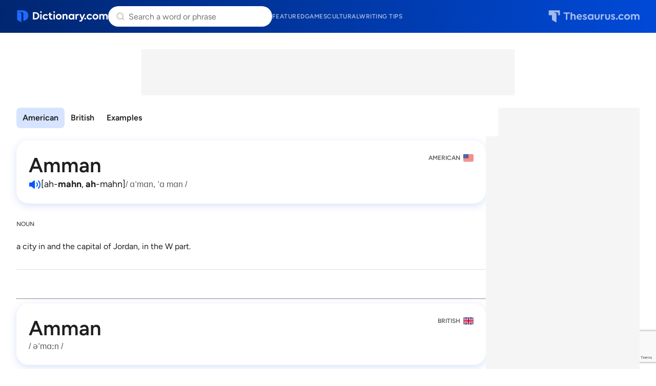

--- FILE ---
content_type: text/html; charset=utf-8
request_url: https://www.google.com/recaptcha/api2/anchor?ar=1&k=6Lf7JnQrAAAAAPHGrpyhBScGaodHXsKHUOnRDX5a&co=aHR0cHM6Ly93d3cuZGljdGlvbmFyeS5jb206NDQz&hl=en&v=PoyoqOPhxBO7pBk68S4YbpHZ&size=invisible&anchor-ms=20000&execute-ms=30000&cb=i709lp771u17
body_size: 48544
content:
<!DOCTYPE HTML><html dir="ltr" lang="en"><head><meta http-equiv="Content-Type" content="text/html; charset=UTF-8">
<meta http-equiv="X-UA-Compatible" content="IE=edge">
<title>reCAPTCHA</title>
<style type="text/css">
/* cyrillic-ext */
@font-face {
  font-family: 'Roboto';
  font-style: normal;
  font-weight: 400;
  font-stretch: 100%;
  src: url(//fonts.gstatic.com/s/roboto/v48/KFO7CnqEu92Fr1ME7kSn66aGLdTylUAMa3GUBHMdazTgWw.woff2) format('woff2');
  unicode-range: U+0460-052F, U+1C80-1C8A, U+20B4, U+2DE0-2DFF, U+A640-A69F, U+FE2E-FE2F;
}
/* cyrillic */
@font-face {
  font-family: 'Roboto';
  font-style: normal;
  font-weight: 400;
  font-stretch: 100%;
  src: url(//fonts.gstatic.com/s/roboto/v48/KFO7CnqEu92Fr1ME7kSn66aGLdTylUAMa3iUBHMdazTgWw.woff2) format('woff2');
  unicode-range: U+0301, U+0400-045F, U+0490-0491, U+04B0-04B1, U+2116;
}
/* greek-ext */
@font-face {
  font-family: 'Roboto';
  font-style: normal;
  font-weight: 400;
  font-stretch: 100%;
  src: url(//fonts.gstatic.com/s/roboto/v48/KFO7CnqEu92Fr1ME7kSn66aGLdTylUAMa3CUBHMdazTgWw.woff2) format('woff2');
  unicode-range: U+1F00-1FFF;
}
/* greek */
@font-face {
  font-family: 'Roboto';
  font-style: normal;
  font-weight: 400;
  font-stretch: 100%;
  src: url(//fonts.gstatic.com/s/roboto/v48/KFO7CnqEu92Fr1ME7kSn66aGLdTylUAMa3-UBHMdazTgWw.woff2) format('woff2');
  unicode-range: U+0370-0377, U+037A-037F, U+0384-038A, U+038C, U+038E-03A1, U+03A3-03FF;
}
/* math */
@font-face {
  font-family: 'Roboto';
  font-style: normal;
  font-weight: 400;
  font-stretch: 100%;
  src: url(//fonts.gstatic.com/s/roboto/v48/KFO7CnqEu92Fr1ME7kSn66aGLdTylUAMawCUBHMdazTgWw.woff2) format('woff2');
  unicode-range: U+0302-0303, U+0305, U+0307-0308, U+0310, U+0312, U+0315, U+031A, U+0326-0327, U+032C, U+032F-0330, U+0332-0333, U+0338, U+033A, U+0346, U+034D, U+0391-03A1, U+03A3-03A9, U+03B1-03C9, U+03D1, U+03D5-03D6, U+03F0-03F1, U+03F4-03F5, U+2016-2017, U+2034-2038, U+203C, U+2040, U+2043, U+2047, U+2050, U+2057, U+205F, U+2070-2071, U+2074-208E, U+2090-209C, U+20D0-20DC, U+20E1, U+20E5-20EF, U+2100-2112, U+2114-2115, U+2117-2121, U+2123-214F, U+2190, U+2192, U+2194-21AE, U+21B0-21E5, U+21F1-21F2, U+21F4-2211, U+2213-2214, U+2216-22FF, U+2308-230B, U+2310, U+2319, U+231C-2321, U+2336-237A, U+237C, U+2395, U+239B-23B7, U+23D0, U+23DC-23E1, U+2474-2475, U+25AF, U+25B3, U+25B7, U+25BD, U+25C1, U+25CA, U+25CC, U+25FB, U+266D-266F, U+27C0-27FF, U+2900-2AFF, U+2B0E-2B11, U+2B30-2B4C, U+2BFE, U+3030, U+FF5B, U+FF5D, U+1D400-1D7FF, U+1EE00-1EEFF;
}
/* symbols */
@font-face {
  font-family: 'Roboto';
  font-style: normal;
  font-weight: 400;
  font-stretch: 100%;
  src: url(//fonts.gstatic.com/s/roboto/v48/KFO7CnqEu92Fr1ME7kSn66aGLdTylUAMaxKUBHMdazTgWw.woff2) format('woff2');
  unicode-range: U+0001-000C, U+000E-001F, U+007F-009F, U+20DD-20E0, U+20E2-20E4, U+2150-218F, U+2190, U+2192, U+2194-2199, U+21AF, U+21E6-21F0, U+21F3, U+2218-2219, U+2299, U+22C4-22C6, U+2300-243F, U+2440-244A, U+2460-24FF, U+25A0-27BF, U+2800-28FF, U+2921-2922, U+2981, U+29BF, U+29EB, U+2B00-2BFF, U+4DC0-4DFF, U+FFF9-FFFB, U+10140-1018E, U+10190-1019C, U+101A0, U+101D0-101FD, U+102E0-102FB, U+10E60-10E7E, U+1D2C0-1D2D3, U+1D2E0-1D37F, U+1F000-1F0FF, U+1F100-1F1AD, U+1F1E6-1F1FF, U+1F30D-1F30F, U+1F315, U+1F31C, U+1F31E, U+1F320-1F32C, U+1F336, U+1F378, U+1F37D, U+1F382, U+1F393-1F39F, U+1F3A7-1F3A8, U+1F3AC-1F3AF, U+1F3C2, U+1F3C4-1F3C6, U+1F3CA-1F3CE, U+1F3D4-1F3E0, U+1F3ED, U+1F3F1-1F3F3, U+1F3F5-1F3F7, U+1F408, U+1F415, U+1F41F, U+1F426, U+1F43F, U+1F441-1F442, U+1F444, U+1F446-1F449, U+1F44C-1F44E, U+1F453, U+1F46A, U+1F47D, U+1F4A3, U+1F4B0, U+1F4B3, U+1F4B9, U+1F4BB, U+1F4BF, U+1F4C8-1F4CB, U+1F4D6, U+1F4DA, U+1F4DF, U+1F4E3-1F4E6, U+1F4EA-1F4ED, U+1F4F7, U+1F4F9-1F4FB, U+1F4FD-1F4FE, U+1F503, U+1F507-1F50B, U+1F50D, U+1F512-1F513, U+1F53E-1F54A, U+1F54F-1F5FA, U+1F610, U+1F650-1F67F, U+1F687, U+1F68D, U+1F691, U+1F694, U+1F698, U+1F6AD, U+1F6B2, U+1F6B9-1F6BA, U+1F6BC, U+1F6C6-1F6CF, U+1F6D3-1F6D7, U+1F6E0-1F6EA, U+1F6F0-1F6F3, U+1F6F7-1F6FC, U+1F700-1F7FF, U+1F800-1F80B, U+1F810-1F847, U+1F850-1F859, U+1F860-1F887, U+1F890-1F8AD, U+1F8B0-1F8BB, U+1F8C0-1F8C1, U+1F900-1F90B, U+1F93B, U+1F946, U+1F984, U+1F996, U+1F9E9, U+1FA00-1FA6F, U+1FA70-1FA7C, U+1FA80-1FA89, U+1FA8F-1FAC6, U+1FACE-1FADC, U+1FADF-1FAE9, U+1FAF0-1FAF8, U+1FB00-1FBFF;
}
/* vietnamese */
@font-face {
  font-family: 'Roboto';
  font-style: normal;
  font-weight: 400;
  font-stretch: 100%;
  src: url(//fonts.gstatic.com/s/roboto/v48/KFO7CnqEu92Fr1ME7kSn66aGLdTylUAMa3OUBHMdazTgWw.woff2) format('woff2');
  unicode-range: U+0102-0103, U+0110-0111, U+0128-0129, U+0168-0169, U+01A0-01A1, U+01AF-01B0, U+0300-0301, U+0303-0304, U+0308-0309, U+0323, U+0329, U+1EA0-1EF9, U+20AB;
}
/* latin-ext */
@font-face {
  font-family: 'Roboto';
  font-style: normal;
  font-weight: 400;
  font-stretch: 100%;
  src: url(//fonts.gstatic.com/s/roboto/v48/KFO7CnqEu92Fr1ME7kSn66aGLdTylUAMa3KUBHMdazTgWw.woff2) format('woff2');
  unicode-range: U+0100-02BA, U+02BD-02C5, U+02C7-02CC, U+02CE-02D7, U+02DD-02FF, U+0304, U+0308, U+0329, U+1D00-1DBF, U+1E00-1E9F, U+1EF2-1EFF, U+2020, U+20A0-20AB, U+20AD-20C0, U+2113, U+2C60-2C7F, U+A720-A7FF;
}
/* latin */
@font-face {
  font-family: 'Roboto';
  font-style: normal;
  font-weight: 400;
  font-stretch: 100%;
  src: url(//fonts.gstatic.com/s/roboto/v48/KFO7CnqEu92Fr1ME7kSn66aGLdTylUAMa3yUBHMdazQ.woff2) format('woff2');
  unicode-range: U+0000-00FF, U+0131, U+0152-0153, U+02BB-02BC, U+02C6, U+02DA, U+02DC, U+0304, U+0308, U+0329, U+2000-206F, U+20AC, U+2122, U+2191, U+2193, U+2212, U+2215, U+FEFF, U+FFFD;
}
/* cyrillic-ext */
@font-face {
  font-family: 'Roboto';
  font-style: normal;
  font-weight: 500;
  font-stretch: 100%;
  src: url(//fonts.gstatic.com/s/roboto/v48/KFO7CnqEu92Fr1ME7kSn66aGLdTylUAMa3GUBHMdazTgWw.woff2) format('woff2');
  unicode-range: U+0460-052F, U+1C80-1C8A, U+20B4, U+2DE0-2DFF, U+A640-A69F, U+FE2E-FE2F;
}
/* cyrillic */
@font-face {
  font-family: 'Roboto';
  font-style: normal;
  font-weight: 500;
  font-stretch: 100%;
  src: url(//fonts.gstatic.com/s/roboto/v48/KFO7CnqEu92Fr1ME7kSn66aGLdTylUAMa3iUBHMdazTgWw.woff2) format('woff2');
  unicode-range: U+0301, U+0400-045F, U+0490-0491, U+04B0-04B1, U+2116;
}
/* greek-ext */
@font-face {
  font-family: 'Roboto';
  font-style: normal;
  font-weight: 500;
  font-stretch: 100%;
  src: url(//fonts.gstatic.com/s/roboto/v48/KFO7CnqEu92Fr1ME7kSn66aGLdTylUAMa3CUBHMdazTgWw.woff2) format('woff2');
  unicode-range: U+1F00-1FFF;
}
/* greek */
@font-face {
  font-family: 'Roboto';
  font-style: normal;
  font-weight: 500;
  font-stretch: 100%;
  src: url(//fonts.gstatic.com/s/roboto/v48/KFO7CnqEu92Fr1ME7kSn66aGLdTylUAMa3-UBHMdazTgWw.woff2) format('woff2');
  unicode-range: U+0370-0377, U+037A-037F, U+0384-038A, U+038C, U+038E-03A1, U+03A3-03FF;
}
/* math */
@font-face {
  font-family: 'Roboto';
  font-style: normal;
  font-weight: 500;
  font-stretch: 100%;
  src: url(//fonts.gstatic.com/s/roboto/v48/KFO7CnqEu92Fr1ME7kSn66aGLdTylUAMawCUBHMdazTgWw.woff2) format('woff2');
  unicode-range: U+0302-0303, U+0305, U+0307-0308, U+0310, U+0312, U+0315, U+031A, U+0326-0327, U+032C, U+032F-0330, U+0332-0333, U+0338, U+033A, U+0346, U+034D, U+0391-03A1, U+03A3-03A9, U+03B1-03C9, U+03D1, U+03D5-03D6, U+03F0-03F1, U+03F4-03F5, U+2016-2017, U+2034-2038, U+203C, U+2040, U+2043, U+2047, U+2050, U+2057, U+205F, U+2070-2071, U+2074-208E, U+2090-209C, U+20D0-20DC, U+20E1, U+20E5-20EF, U+2100-2112, U+2114-2115, U+2117-2121, U+2123-214F, U+2190, U+2192, U+2194-21AE, U+21B0-21E5, U+21F1-21F2, U+21F4-2211, U+2213-2214, U+2216-22FF, U+2308-230B, U+2310, U+2319, U+231C-2321, U+2336-237A, U+237C, U+2395, U+239B-23B7, U+23D0, U+23DC-23E1, U+2474-2475, U+25AF, U+25B3, U+25B7, U+25BD, U+25C1, U+25CA, U+25CC, U+25FB, U+266D-266F, U+27C0-27FF, U+2900-2AFF, U+2B0E-2B11, U+2B30-2B4C, U+2BFE, U+3030, U+FF5B, U+FF5D, U+1D400-1D7FF, U+1EE00-1EEFF;
}
/* symbols */
@font-face {
  font-family: 'Roboto';
  font-style: normal;
  font-weight: 500;
  font-stretch: 100%;
  src: url(//fonts.gstatic.com/s/roboto/v48/KFO7CnqEu92Fr1ME7kSn66aGLdTylUAMaxKUBHMdazTgWw.woff2) format('woff2');
  unicode-range: U+0001-000C, U+000E-001F, U+007F-009F, U+20DD-20E0, U+20E2-20E4, U+2150-218F, U+2190, U+2192, U+2194-2199, U+21AF, U+21E6-21F0, U+21F3, U+2218-2219, U+2299, U+22C4-22C6, U+2300-243F, U+2440-244A, U+2460-24FF, U+25A0-27BF, U+2800-28FF, U+2921-2922, U+2981, U+29BF, U+29EB, U+2B00-2BFF, U+4DC0-4DFF, U+FFF9-FFFB, U+10140-1018E, U+10190-1019C, U+101A0, U+101D0-101FD, U+102E0-102FB, U+10E60-10E7E, U+1D2C0-1D2D3, U+1D2E0-1D37F, U+1F000-1F0FF, U+1F100-1F1AD, U+1F1E6-1F1FF, U+1F30D-1F30F, U+1F315, U+1F31C, U+1F31E, U+1F320-1F32C, U+1F336, U+1F378, U+1F37D, U+1F382, U+1F393-1F39F, U+1F3A7-1F3A8, U+1F3AC-1F3AF, U+1F3C2, U+1F3C4-1F3C6, U+1F3CA-1F3CE, U+1F3D4-1F3E0, U+1F3ED, U+1F3F1-1F3F3, U+1F3F5-1F3F7, U+1F408, U+1F415, U+1F41F, U+1F426, U+1F43F, U+1F441-1F442, U+1F444, U+1F446-1F449, U+1F44C-1F44E, U+1F453, U+1F46A, U+1F47D, U+1F4A3, U+1F4B0, U+1F4B3, U+1F4B9, U+1F4BB, U+1F4BF, U+1F4C8-1F4CB, U+1F4D6, U+1F4DA, U+1F4DF, U+1F4E3-1F4E6, U+1F4EA-1F4ED, U+1F4F7, U+1F4F9-1F4FB, U+1F4FD-1F4FE, U+1F503, U+1F507-1F50B, U+1F50D, U+1F512-1F513, U+1F53E-1F54A, U+1F54F-1F5FA, U+1F610, U+1F650-1F67F, U+1F687, U+1F68D, U+1F691, U+1F694, U+1F698, U+1F6AD, U+1F6B2, U+1F6B9-1F6BA, U+1F6BC, U+1F6C6-1F6CF, U+1F6D3-1F6D7, U+1F6E0-1F6EA, U+1F6F0-1F6F3, U+1F6F7-1F6FC, U+1F700-1F7FF, U+1F800-1F80B, U+1F810-1F847, U+1F850-1F859, U+1F860-1F887, U+1F890-1F8AD, U+1F8B0-1F8BB, U+1F8C0-1F8C1, U+1F900-1F90B, U+1F93B, U+1F946, U+1F984, U+1F996, U+1F9E9, U+1FA00-1FA6F, U+1FA70-1FA7C, U+1FA80-1FA89, U+1FA8F-1FAC6, U+1FACE-1FADC, U+1FADF-1FAE9, U+1FAF0-1FAF8, U+1FB00-1FBFF;
}
/* vietnamese */
@font-face {
  font-family: 'Roboto';
  font-style: normal;
  font-weight: 500;
  font-stretch: 100%;
  src: url(//fonts.gstatic.com/s/roboto/v48/KFO7CnqEu92Fr1ME7kSn66aGLdTylUAMa3OUBHMdazTgWw.woff2) format('woff2');
  unicode-range: U+0102-0103, U+0110-0111, U+0128-0129, U+0168-0169, U+01A0-01A1, U+01AF-01B0, U+0300-0301, U+0303-0304, U+0308-0309, U+0323, U+0329, U+1EA0-1EF9, U+20AB;
}
/* latin-ext */
@font-face {
  font-family: 'Roboto';
  font-style: normal;
  font-weight: 500;
  font-stretch: 100%;
  src: url(//fonts.gstatic.com/s/roboto/v48/KFO7CnqEu92Fr1ME7kSn66aGLdTylUAMa3KUBHMdazTgWw.woff2) format('woff2');
  unicode-range: U+0100-02BA, U+02BD-02C5, U+02C7-02CC, U+02CE-02D7, U+02DD-02FF, U+0304, U+0308, U+0329, U+1D00-1DBF, U+1E00-1E9F, U+1EF2-1EFF, U+2020, U+20A0-20AB, U+20AD-20C0, U+2113, U+2C60-2C7F, U+A720-A7FF;
}
/* latin */
@font-face {
  font-family: 'Roboto';
  font-style: normal;
  font-weight: 500;
  font-stretch: 100%;
  src: url(//fonts.gstatic.com/s/roboto/v48/KFO7CnqEu92Fr1ME7kSn66aGLdTylUAMa3yUBHMdazQ.woff2) format('woff2');
  unicode-range: U+0000-00FF, U+0131, U+0152-0153, U+02BB-02BC, U+02C6, U+02DA, U+02DC, U+0304, U+0308, U+0329, U+2000-206F, U+20AC, U+2122, U+2191, U+2193, U+2212, U+2215, U+FEFF, U+FFFD;
}
/* cyrillic-ext */
@font-face {
  font-family: 'Roboto';
  font-style: normal;
  font-weight: 900;
  font-stretch: 100%;
  src: url(//fonts.gstatic.com/s/roboto/v48/KFO7CnqEu92Fr1ME7kSn66aGLdTylUAMa3GUBHMdazTgWw.woff2) format('woff2');
  unicode-range: U+0460-052F, U+1C80-1C8A, U+20B4, U+2DE0-2DFF, U+A640-A69F, U+FE2E-FE2F;
}
/* cyrillic */
@font-face {
  font-family: 'Roboto';
  font-style: normal;
  font-weight: 900;
  font-stretch: 100%;
  src: url(//fonts.gstatic.com/s/roboto/v48/KFO7CnqEu92Fr1ME7kSn66aGLdTylUAMa3iUBHMdazTgWw.woff2) format('woff2');
  unicode-range: U+0301, U+0400-045F, U+0490-0491, U+04B0-04B1, U+2116;
}
/* greek-ext */
@font-face {
  font-family: 'Roboto';
  font-style: normal;
  font-weight: 900;
  font-stretch: 100%;
  src: url(//fonts.gstatic.com/s/roboto/v48/KFO7CnqEu92Fr1ME7kSn66aGLdTylUAMa3CUBHMdazTgWw.woff2) format('woff2');
  unicode-range: U+1F00-1FFF;
}
/* greek */
@font-face {
  font-family: 'Roboto';
  font-style: normal;
  font-weight: 900;
  font-stretch: 100%;
  src: url(//fonts.gstatic.com/s/roboto/v48/KFO7CnqEu92Fr1ME7kSn66aGLdTylUAMa3-UBHMdazTgWw.woff2) format('woff2');
  unicode-range: U+0370-0377, U+037A-037F, U+0384-038A, U+038C, U+038E-03A1, U+03A3-03FF;
}
/* math */
@font-face {
  font-family: 'Roboto';
  font-style: normal;
  font-weight: 900;
  font-stretch: 100%;
  src: url(//fonts.gstatic.com/s/roboto/v48/KFO7CnqEu92Fr1ME7kSn66aGLdTylUAMawCUBHMdazTgWw.woff2) format('woff2');
  unicode-range: U+0302-0303, U+0305, U+0307-0308, U+0310, U+0312, U+0315, U+031A, U+0326-0327, U+032C, U+032F-0330, U+0332-0333, U+0338, U+033A, U+0346, U+034D, U+0391-03A1, U+03A3-03A9, U+03B1-03C9, U+03D1, U+03D5-03D6, U+03F0-03F1, U+03F4-03F5, U+2016-2017, U+2034-2038, U+203C, U+2040, U+2043, U+2047, U+2050, U+2057, U+205F, U+2070-2071, U+2074-208E, U+2090-209C, U+20D0-20DC, U+20E1, U+20E5-20EF, U+2100-2112, U+2114-2115, U+2117-2121, U+2123-214F, U+2190, U+2192, U+2194-21AE, U+21B0-21E5, U+21F1-21F2, U+21F4-2211, U+2213-2214, U+2216-22FF, U+2308-230B, U+2310, U+2319, U+231C-2321, U+2336-237A, U+237C, U+2395, U+239B-23B7, U+23D0, U+23DC-23E1, U+2474-2475, U+25AF, U+25B3, U+25B7, U+25BD, U+25C1, U+25CA, U+25CC, U+25FB, U+266D-266F, U+27C0-27FF, U+2900-2AFF, U+2B0E-2B11, U+2B30-2B4C, U+2BFE, U+3030, U+FF5B, U+FF5D, U+1D400-1D7FF, U+1EE00-1EEFF;
}
/* symbols */
@font-face {
  font-family: 'Roboto';
  font-style: normal;
  font-weight: 900;
  font-stretch: 100%;
  src: url(//fonts.gstatic.com/s/roboto/v48/KFO7CnqEu92Fr1ME7kSn66aGLdTylUAMaxKUBHMdazTgWw.woff2) format('woff2');
  unicode-range: U+0001-000C, U+000E-001F, U+007F-009F, U+20DD-20E0, U+20E2-20E4, U+2150-218F, U+2190, U+2192, U+2194-2199, U+21AF, U+21E6-21F0, U+21F3, U+2218-2219, U+2299, U+22C4-22C6, U+2300-243F, U+2440-244A, U+2460-24FF, U+25A0-27BF, U+2800-28FF, U+2921-2922, U+2981, U+29BF, U+29EB, U+2B00-2BFF, U+4DC0-4DFF, U+FFF9-FFFB, U+10140-1018E, U+10190-1019C, U+101A0, U+101D0-101FD, U+102E0-102FB, U+10E60-10E7E, U+1D2C0-1D2D3, U+1D2E0-1D37F, U+1F000-1F0FF, U+1F100-1F1AD, U+1F1E6-1F1FF, U+1F30D-1F30F, U+1F315, U+1F31C, U+1F31E, U+1F320-1F32C, U+1F336, U+1F378, U+1F37D, U+1F382, U+1F393-1F39F, U+1F3A7-1F3A8, U+1F3AC-1F3AF, U+1F3C2, U+1F3C4-1F3C6, U+1F3CA-1F3CE, U+1F3D4-1F3E0, U+1F3ED, U+1F3F1-1F3F3, U+1F3F5-1F3F7, U+1F408, U+1F415, U+1F41F, U+1F426, U+1F43F, U+1F441-1F442, U+1F444, U+1F446-1F449, U+1F44C-1F44E, U+1F453, U+1F46A, U+1F47D, U+1F4A3, U+1F4B0, U+1F4B3, U+1F4B9, U+1F4BB, U+1F4BF, U+1F4C8-1F4CB, U+1F4D6, U+1F4DA, U+1F4DF, U+1F4E3-1F4E6, U+1F4EA-1F4ED, U+1F4F7, U+1F4F9-1F4FB, U+1F4FD-1F4FE, U+1F503, U+1F507-1F50B, U+1F50D, U+1F512-1F513, U+1F53E-1F54A, U+1F54F-1F5FA, U+1F610, U+1F650-1F67F, U+1F687, U+1F68D, U+1F691, U+1F694, U+1F698, U+1F6AD, U+1F6B2, U+1F6B9-1F6BA, U+1F6BC, U+1F6C6-1F6CF, U+1F6D3-1F6D7, U+1F6E0-1F6EA, U+1F6F0-1F6F3, U+1F6F7-1F6FC, U+1F700-1F7FF, U+1F800-1F80B, U+1F810-1F847, U+1F850-1F859, U+1F860-1F887, U+1F890-1F8AD, U+1F8B0-1F8BB, U+1F8C0-1F8C1, U+1F900-1F90B, U+1F93B, U+1F946, U+1F984, U+1F996, U+1F9E9, U+1FA00-1FA6F, U+1FA70-1FA7C, U+1FA80-1FA89, U+1FA8F-1FAC6, U+1FACE-1FADC, U+1FADF-1FAE9, U+1FAF0-1FAF8, U+1FB00-1FBFF;
}
/* vietnamese */
@font-face {
  font-family: 'Roboto';
  font-style: normal;
  font-weight: 900;
  font-stretch: 100%;
  src: url(//fonts.gstatic.com/s/roboto/v48/KFO7CnqEu92Fr1ME7kSn66aGLdTylUAMa3OUBHMdazTgWw.woff2) format('woff2');
  unicode-range: U+0102-0103, U+0110-0111, U+0128-0129, U+0168-0169, U+01A0-01A1, U+01AF-01B0, U+0300-0301, U+0303-0304, U+0308-0309, U+0323, U+0329, U+1EA0-1EF9, U+20AB;
}
/* latin-ext */
@font-face {
  font-family: 'Roboto';
  font-style: normal;
  font-weight: 900;
  font-stretch: 100%;
  src: url(//fonts.gstatic.com/s/roboto/v48/KFO7CnqEu92Fr1ME7kSn66aGLdTylUAMa3KUBHMdazTgWw.woff2) format('woff2');
  unicode-range: U+0100-02BA, U+02BD-02C5, U+02C7-02CC, U+02CE-02D7, U+02DD-02FF, U+0304, U+0308, U+0329, U+1D00-1DBF, U+1E00-1E9F, U+1EF2-1EFF, U+2020, U+20A0-20AB, U+20AD-20C0, U+2113, U+2C60-2C7F, U+A720-A7FF;
}
/* latin */
@font-face {
  font-family: 'Roboto';
  font-style: normal;
  font-weight: 900;
  font-stretch: 100%;
  src: url(//fonts.gstatic.com/s/roboto/v48/KFO7CnqEu92Fr1ME7kSn66aGLdTylUAMa3yUBHMdazQ.woff2) format('woff2');
  unicode-range: U+0000-00FF, U+0131, U+0152-0153, U+02BB-02BC, U+02C6, U+02DA, U+02DC, U+0304, U+0308, U+0329, U+2000-206F, U+20AC, U+2122, U+2191, U+2193, U+2212, U+2215, U+FEFF, U+FFFD;
}

</style>
<link rel="stylesheet" type="text/css" href="https://www.gstatic.com/recaptcha/releases/PoyoqOPhxBO7pBk68S4YbpHZ/styles__ltr.css">
<script nonce="qt5SvL2H2vdUKLFubsxzjQ" type="text/javascript">window['__recaptcha_api'] = 'https://www.google.com/recaptcha/api2/';</script>
<script type="text/javascript" src="https://www.gstatic.com/recaptcha/releases/PoyoqOPhxBO7pBk68S4YbpHZ/recaptcha__en.js" nonce="qt5SvL2H2vdUKLFubsxzjQ">
      
    </script></head>
<body><div id="rc-anchor-alert" class="rc-anchor-alert"></div>
<input type="hidden" id="recaptcha-token" value="[base64]">
<script type="text/javascript" nonce="qt5SvL2H2vdUKLFubsxzjQ">
      recaptcha.anchor.Main.init("[\x22ainput\x22,[\x22bgdata\x22,\x22\x22,\[base64]/[base64]/[base64]/[base64]/[base64]/[base64]/[base64]/[base64]/[base64]/[base64]\\u003d\x22,\[base64]\x22,\x22wrTCszzDijhrCsKsw7LDqMK6wrJqPjjDvxHDnsKFwpRKwrQlw6Vlwr8iwpsNQhDCtT5xZjctIMKKTHfDqMO3KUbCm3MbHU5yw44iwqDCoiEPwogUETHCnzVhw5rDuTVmw5TDh1HDjxEGPsOnw4TDrGU/woLDtG9Nw5xVJcKTbsK0c8KUDMK6M8KfFHVsw7N/w5zDkwkFBiAQwpjCtsKpOAxnwq3Dq0kpwqk5w6bCkDPCswfCqhjDicOKWsK7w7NAwrYMw7g8G8OqwqXCnWkcYsOgYHrDg0XDtsOifyzDhidPQ1BzTcKyPgsLwqgQwqDDpk13w7vDscKTw5bCmicMGMK4wpzDqcOpwqlXwqo/EG4TfT7CpA3DuTHDq1jCosKEEcKTwoHDrSLCglAdw50+E8KuOVrCjsKcw7LCscK1MMKTZzRuwrlBwqg6w61kwo8fQcKiIx03DiBlaMO0FUbCgsKhw4BdwrfDuCR6w4gWwo0TwpNobHJPMHspIcOkVhPCsEzDtcOeVUVLwrPDmcOww48FwrjDqnUbQTcnw7/Cn8K6LsOkPsKww5J5Q2jCjg3Clkt3wqx6F8Kyw47DvsKVO8KnSkrDmcOOScO0NMKBFUfCm8Ovw6jClwbDqQVbwogoasKPwpAAw6HCo8OTCRDCusOawoEBFQxEw6EdTA1Aw4h1dcOXwqnDi8Osa24fCg7Dv8Kqw5nDhGTCmcOeWsKkAn/DvMKCM1DCuDF2JSViVcKTwr/DtsK/[base64]/w5LCksKLwo7Dp8OeBGPDonAMw5bDjhc4d8OjHVgZckvDiBzClBVdw5QqN1dtwqp9aMOlSDVYw4jDoyTDnMKLw51mwoHDrsOAwrLCjisFO8KNwpzCsMKqR8KsaAjCsDzDt2LDtcOkasKkw5YdwqvDoiUUwqllwp7Ck3gVw6LDrVvDvsOowo3DsMK/E8KbRG5Qw5PDvzQAEMKMwpk3wopAw4xdIQ0hWsKPw6ZZDy18w5pww6TDmn4NRsO2dS4gJHzCvnfDvDN/wqlhw4bDhcOGP8KIeU1AesODFsO8wrYwwol/[base64]/DkhvChwAvVsOgw5BJX8KldVdQw5kkSMOSSsKDU8OhJ2cWwqB1wo7Dm8O2wobDs8OWwrQZwovDisKqb8O6S8OsG13CkmnDslPClicBw5TDpMOew6MqwprCgMOdDcOgwqZUw7XDjsKcw4/DtcKswqHDjmjCvRHDmVxqDcKUNcOYawAAwr1kwrBXwpfDucO2L0rDi31+P8KeHC/Dpz4rHsKewpjDncOIwrbCqsOxNR7DucKhw4csw5/DkkDDuysWwoTDoH4Mwp/CtMORC8K4wrzDqcKwN2UgwpvCjmU+NcOewo8pXsOZw7smd1pdAcONdcKcRHDDikFHw5h/wpnDj8ONwpo3fcOMw7HCpcO+wpDDslzDkQJkwr7ClcKZwq7DnMOeRsKWwqg7Ll5jV8O4w4DCkiwdCk/CqsOhfi5YwpjDmyZ2wpx0YcKHHcKiSsO+ST0nPsORw5jCvFUtw5ZKPsKFwpc7SH3Co8OSwq3CqcOnT8OiWUHDmS5Mw60Mw7p7DybCn8KBKMOuw6AFfMODbFXDsMOUwprCrBsMw6h/BsOKwqxbTsOtcVBHwr0Vw5nDksKEwr9Cwqxtw6lWJSnCmcOQwq3DgMOEw58Qe8O7w5bCgy8hwpXDpcK1wqTDlnUKE8KDwpQRCCRqF8OQw6/[base64]/wqTDvcKdMXl0EBo8AF5dH17Ch8K8w5whwp5MEMO9dMKXwoDCtcKlO8OQwr/[base64]/CuUlxQjNdw6TCgVIaw6x7JcOJD8O0Ow0rCRJPwpbCjXxxwpvCq2nCnk/Dg8KEeFvCpFdhM8OBw4tww7g/LMOUOXAsbcOebMKAw49xw5kdKSJzWcODw4fCnMOpDMK5Nh3CtcKVGcK+wqvCucONwokew7TDlsOIwo9oNBgUwp/Dv8OdbFzDu8OGQ8OFwoIGdcODaGBmSg3Dg8KYdcKAwpXCj8O8WF3Ct2PDi33CoRRiYcOlLcO5wr7DqsOZwowdwoZsaEJgHsO5wr80P8OafzvCrsK/[base64]/[base64]/DpB11w4HDhko1dcKCwoM/VDrCg8Krw5jDm8OQwrPCmsO4X8KDCsOlDMK6NsOywogHZcKKKm8fwrXDpCnDlMK9W8KOwqsFecO9SsO4w7xBw5Y1woTChcOLfyHDpiDCtBAVwojDjlTCqsKhcMOHwrEJVMKdLxNPw508esOiCh4+bVlHwr/Ck8Kqw7zDuW4ABMKFwqhzYhbDqzBOQsOZXcOWwopIwpkfw4pCwrrCqsKMCsOfDMK5w5XDnhrCimI1wpXCnsKEOcOFRsO3XcOeT8OpBsODd8KBLHZ/WsOmJVh4FVhuwrRkO8O4w67CucOkw4LCr0rDlDrDr8OjScKAXnRkw5cBFTJXAsKJw7o4IMOiw5LCu8O5Pl8pdsKewq7DoldMwoPCuC3DpC10w7wyS3g4w53CqHJrbj/CqD50wrDCozbCpSYvw5xYScOOw4PDn0bDqMKgw6EgwonCgEdiwqVQcsOZfcK/RsKeQUrDjAF8JFA4OsOfAjUUw5DCn17ChcKWw5LCrcK5URoowolJw6BAWiYKw6vCnRfCrMKsEF/CsDTDk3PCmMKFPgkmDCgkwo3CkcOWM8K7wpvCsMKvL8KlIsOHRQPCksO8P1nCtsOdOwdnw6AZUh0bwrRYwoVVCcOZwqw6w4jCv8O/wpo2MEzCtVdjSG/DuUbCucKkw4zDhMOUH8OgwrfCtHdMw4NFdMKMw5BVWH7CvcKWdcKnwrcCwrpaQVBoEsOQw7zDqsObQ8KSIsOUw6LCtjsow7TCusKxOMKQdQnDnmk8wrXDuMKkw7fDuMKjw6BAUsO1w4QdCMK/FQIHwqHDrhsxQl4mJzrDmhfDvx53TTvCm8OSw4JAdcKbJk9Jw6pmesOdwrc8w7nCrCoEVcOnwoQ9fMKYwqMja1J3w5wIwp1Hwq/Dv8KNwpTDsFB/w5Bfw5HDiBo9bMOVwoxSV8K1OUPCuz/DrFg8dMKCT1LCuQ9MO8K8KsKNw6/CgDbDjHMPwpMgwrd3wrVzwoXDj8Oowr7DkMK/YxHDryMpfzhQDT5ewrtpwrwFwo91w754PCDCtkDCn8Kuwo0ww6B+wpfCjkQdwpTCmiLDg8OLw7XCj1LDqT/[base64]/[base64]/Do8OUwrElDT/[base64]/DqW8Awp/Dq8KMw7ZfEsOGVcKRSVTCl8OELcK7wqBZKkd6Y8Klw5wbw6BgHMOBDMKiw7fCtTPCicKVE8O2UHvDgsOaR8Kba8Oww6NAw4jCrsOtWBV4fMOEbBkrw6ZIw7F4eAMoYcOZbRNpWcKNPyfDu3bCrcKMw7dow5PCosKuw7XCr8KXW14twpRGScOtKifDhcOBwpZdfxlEwq/[base64]/[base64]/CqsK5wrJ3wqdBUkY3E3o6QsO5aynDucKDY8Klw4wkIgxuwq1pBsOiP8K9fcOzw70cwoJ1FMOKwoBjIMKuwoYhw41Je8K0RMOOHMO2D0BMwr/[base64]/[base64]/w4cwPcOvw7rCuMKLwox2wprCgcK6w5/[base64]/Dr2DDs8OYwoBew5dYX8OrScKXw4jDucKddwbDhsO4w47Ci8KIGCjCrhDDlwNYw7oRwpTCmcK6S1XDjBXCkcODMCfCoMOvwoxFDMOQw5Qtw68/B0VlVsK4E0jChMKkw6xKw5/CisKYw7IzXx3CgmnDoCVKw5Fkw7ISEl49w6JeZRLDug4Ow7/DqsK4ei19woNKw4gUwprDng7CgTnCjMKZw4XDmMK/CBRKccKUwrTDhSrDngsZKcOwQ8Ovw45UHMOOwrHCqsKLwrjDnsOsIA15TzPDs1zCrsO4wrvCkRc4w7DClcOMI1rCgMORecKoJsOfwofDmSnCkA1Vc3zCuGpAwpnCly9jJ8KtFsK+NybDgVnCkFQVSsOJAcOjwo/Ch1Atw4fCt8Khw6d0IC7DhGJNPDzDiyQwwqfDlkPCrWbCmAJSwosKwq/Co0cNY3MoKsOwFmBwNMOcwptUw6YSw4kJw4A4bg7DsTx4PMOyX8KOw7vDrsOlw4PCqRYQfsOYw4UFVMO8I0AxeFcjwoYDw4ogwrLDkMK2GcOZw4bCg8OvTgIRHVzDvMK1wrAww7ZqwpPDgiHCisKhwq1hw7/ClTzCicO6ODcwAkHDqcOFUwMRw5rDvi7Cv8OMw6JIIFsEwog6dsO+SMOzwrATwpsKMcKfw73ChsO7CMK2wpBIFx3DtGweB8KwUSTClXkIwrXCjlopw7UDP8KWf3/[base64]/CucKPwpPCl8KDYTLCu8O5wr5OIgfCncKoKVFqF27DmMKNECMRa8KcKMK3RcK4w4/DtcOgQsOpJ8OwwpkVV17CsMOKwpHClMOvw5IKwobCtw5xJ8O/HS/CmcKrczFIwo1jwqdKD8KVw7c/w5twwqLChF7DuMKEXcKwwqNxwrh/w4vChT4iw4jDiULDnMOrw4N9cQwvwq7DsUVywqNscsONw6zClXZSw5rDv8KuNcKEJjrCswTCqVlFw5tqwqxjGMKERWJ3w7zCnMOewofCqcOcwpjDm8KFBcKKZcKcwpbCksKAw5DDtcK9dcOTwodLwqlQVsOvw4LCs8OKw4/DgMK7w7vCuBpIwq/Ct2Z9MRDCqyPCjF0WwoLCqcKuWMONwpHDmcKNwpA5BVDCqzPCncKywqHCiWkSwpg/[base64]/[base64]/CuygYwqfCgsKXEcOww4VCcMOJJjDCvXLCm8KKw6DCrlYZZcKxw7c2DVYeVmTCgMOqa2vDh8KPwqlMwoU7KHfCij42wqfDu8K2wrfCsMOjw4VUR3cgDENhVyvCucOQd1t+w57CsBzChkcQw5QMwqMYwq/DsMO8woYHw7vDncKTwpHDu1TDq2LDq2cQwoc9DjLCk8Oww4TCjsKzw4jCmMOVKMO+asKFw7vDonXCusKew4ZrwoXChmYMw7jDusKnBQUAwr3ChhrDuxjDhMOYwqDCvj0kwqJTw6bDkMO8DcKvQ8OmUkVDCwIXScKbw48Vw6guTHYYdsOOI0MGAQ/DgyAgdcO0e019IMKjcn7Ck1HDnV4Kw4lnw7fCgsOBw6thwpnDlDlEAjI6wprCm8OOwrHCrl/DrzLDt8OTwqhZw6zCpwxUw7nCuQ/DrsO6w63DnV4iw4cAw5VCw4zDlHfDj27DtnvDpMKWKhXDmcO7woPDsGgywpEuOsKUwrZLL8KgccO/w4DChMOHBS7DpsKfw7RQw5JDw4HCpitEYXHDisOdw6nCqxxrScOKw5PCk8KbVjLDvsO0w41ZXMOow7wHH8Kfw6weNcKbbBvCmMKSKsOMalLCvj9lwqUtTVLCs8K/wqXDj8Oewq/DrcOaQE0AwoPDk8OpwrA7UF/Dm8OrYVbDqsOWTWzDvMOQw50tRMONMsK6wrEmHVTDisKYw4XDgwfCksKxw6/Cok7DlMKRwqQvT2pgA1Qbw7vDu8O0bSHDuhAuV8Osw799wqMsw7d5KV/Cl8OJMXXCnsKtPcOKw4bDqW5Iw4HCuH9Pw6V2wr/[base64]/CpyZUw6/DnMK0KMOPRcO8wrfCr092worCgCfDl8OLwrzCvcKiEcKwEj0owprCuCtSwqA1wotMOUZYblvDrMOOwrdDZ2pMw4fChDLDknrDrTQ7LGlkPUotwp9ow4XClsOWwo3CjcKTRsO1wp0xwqUcwpkxwo/DjMOLwrzDncK4FsK5ZCt/d0tLXcOww7FZw6EOwpM/w6/CqwUwUkdUdMObDsKlUmHCo8OZeVBxwoHCoMOpwpHClGHCizbCosK0wpPCi8KYw49vwoDDkcOJw4/ClQVqBsKbwqnDr8O/w6EpaMKrw4LCm8Oaw5EVD8O/[base64]/HFN5dcOKScO/w6x1ZHDCtV8fEsK0UmVDw6EUwrXDv8KMA8OjwpfDqMKZwqBPw5hlKMODMmHDscOxXMO5w4XDshTCisOhwqQ3BMOuJzfCj8OtfUJVO8OXw47ClirDuMOcJGAjwqTDp2jClcOJwq7DosOTUTfDiMOpwpDCjXfCtno8w7zDvcKHwpQnw586woTCrsK9wpTDmHXDv8K/wqjDv3JXwrZGwrsJw4jDr8KnbsKVw5QmAMOtVMOwcC3CgsKIwroVwqTCkh/Comk3ZijDjRADwozCk08zcHDCvx/[base64]/DusOuK8K5F2s/CMKBw47Dth8lbkAWw5vDl8OkIsKUH1VhIsOxwofDksOXw4p4w5PCucKVKQXDpmpAYRUfcsOhw4JTwrjCvVHCtcKgVMOvZsOKG15jwq4aKxw0A1p/w4B2w7TDiMKtDcK8wqTDtl7CsMKFIsO+w4V5w7xbw64FT0FWRBvDuRBCf8O3wpN8e2/Dr8KpZBpOw5ZPVcOENMOSbAsKw5wxIsOww6PCtMK5JjrCo8OPV3IQw6kIfy14fsKYwqvCpGxQL8O0w5jCn8KZwqvDlCDCp8OBw7fDqcO9fMOuwpvDn8KDGsKzwq/Ds8OXwoYHYcOFwqsPw5jCqANCwrpGw7NPwqtgW1bCtTF/wqw1bsOnQMO5UcKzw7Z6P8KKccKBw6TCt8KaQ8OYw4jDqhg7K3rCoDPDrkXCl8KTw48JwrIkwrd8T8KrwoZkw6BhK1zCs8OSwrXCiMOgwrnDscKYw7bDmzTDnMKtw6l5wrEWw7TDjhHCpjvCkQ42R8OAw5p3w4LDnC3Ds0/CsGAOCWbCjV/Dj35Uw6MIUR3CvcOTwq7Cr8O3w6RAX8OQDcOQfMOWZ8K3w5Zkw7A2UsOMw6Y+w5zDq0YWesOaR8OmAsKzMRzCrsKpMBzCt8KKwqHCr0DColIgRcOewqnCmjgHfSdywrrCl8OOwpkAw6lNwqjDmhByw5/Dq8OUwpsOBlnDjMKxLlUoO0bDicKnw5gcw4F/OMKKdVrDn3wgEsO4w5nDr3EmDXk7wrDCtD54wpYOwo3Cn3HDuUBmN8KGZHPCqsKQwpoIShrDvj/[base64]/CpsOYD8KeOlxnTBNSeA4bwq/Dsx9EEcKtwozCvivCuCRxw60gwqs/Mkdfw6bCr3rCtXfDnMOnw7l2w5IKUsOUw7ENwpXCpsK1NHvDs8Oda8O+GMKRw67Do8Opw6/CpxfDnD0WF0LDkhJyPzrCicOYw7ZrwozDhsKxworDpAs5wrgbKV/DuG8awpnDvSbClUFnwqPDu1rDg1jCtcK9w7seJsOfNsKdw6XDuMKPLGAvw7TDisOfJD0tcMOJSxDDgz8Jw7fDrE1GZ8Ouwq5LGhXDjWdyw4zDlsOTwqQawrNIwqXDi8O/[base64]/Z8KWC8OobsKMw6XCrWPCtcK5FsKUBDnCvCLChWUjwoglw6XDuCLDu2vCocKOQsOWfBvDo8OxCsKVV8OibwLCmcO3woHDvFoKIsO8HsKSwpnDtRXDrsOSwozCpsKiQMKaw6rCtsOaw6/DsCUbH8KraMObAQcIRcOsWHnDsjzDkMKcLcK8bMKIwp3CkMKJGSzCpMKfwrHCnj5YwqzCqE8ySMKAQDgcwr7DsBTCoMKNw7vCuMOXwrQOdcOdwp/Ds8O1DsOmwqYQwr3DqsKsw5DCk8KFGDkRwp5qL3zCpE/DrX3CkB7CqUjDucONHQgPw6LDsXnDiFt2byPCisK/SsOOwqHCqcKbA8OWw73CusO+w5hVL0o4VXkTSw8pwofDk8OZw63DuEEEYSNDwqbCoyJUc8OhakpkXsOxJFITCC/CgcK/wokHMWrDhljDh3HCnsO8QMOxw4UuY8O9w4TDk03CsQHCnA3DoMK6DGgiwrtWwp/Cox7DjWYnw59kdxp8e8OJHsO2w6fCkcOdUWPDpsKeJMOVwrcia8KrwqIKw5TDkwIbeMKWZxNiTcO0wpNJw7jCrB7DiHUDK1rDkcKFwrsiwr7CnB7CrcKXwqV0w44KOwrCjiNrw43ChMKAFMOow4Arw5cVWMOfeiAAw7bDgCXDocObw5V1R0IvWGjCn37CuAI/wqvDjTfChcOJTX/Co8KTAULCgcOdU1Z6w7DCpsOWwpXDpMOcDncedsOZw4dRMlR/wrk7HcKVbMKdw6RfUsKWA1sMYcO/[base64]/CisKEcAQmcD5EFk3DgjTDgcKHUUrCl8OfOsKDZ8OewpYrw5QXwpLCoGF/[base64]/[base64]/Dn159wpMhQBlKw6hTw4XCszAKYzt8w4xGbsOQGcKBworDr8K8w5VawrLCsiDDuMOGwpU2ccOuwoApw6xCGAkLwqUJYcK2Bx/DrcK9NcOaZsOrAsOUIMOQeDvCi8OZPsOlw5Q6JQgAwoXCukHDkGfDr8OBHyfDl3Awwod1GcKtw5Qbw6NDf8KPEsOkFywgKxEow543woDDsD/[base64]/CtsKVwpwvO2nCi0fCtMO7MgIPw5jCmsKXEBHCt0HDqStpw7zCj8OuejhhVGcRwrwjw7rCgGkawr5+V8ORwoYWw6oWwpnCr1cRw718wp3DmhVmHMK4ecOYHHzDqFRYWsK/woB5woLCjwpfwoFMw6I3QsKuw4Rvwo3CrcKFwo9lcmTDpArCscKqeBfCgsO1QQ7CmsKBwpFeI0h7YFsLw7FPR8KaRDpFEFFECsOLCMOowrUHc3rDszUgwpIlwpZFwrTCv0XCvsK5bF8eX8KJJFtTHk/DvEl1DsKTw7AOQsKxbVLCtDwraiXDj8Ohw4DDqsKMw5zDtU7Dq8KNCm3CgsOKw6TDj8Kyw5oXF3RHwrJhDMKPwohCw6k+MMOGLyrDksOhw57DmMOqwqbDnBZ0w4MiIsOHw57DoirDoMO0EMO6w7JYw4M6w7BCwoxYGQrDnFJaw5QjcMOnw5N/MsOtacOFKSl8w5/DrFHCllPCnQvDrmPCkDHDm140WTXCgEnDnUBLVsOFw54MwoxVw5w/[base64]/CrgpuIcK9w4/CpAcdUgXDncKOwqY6w47Di1ZIOsKww7jChRXDsB1ew53ChcO4woTCvsO3wrhuVsORQ3QZe8OEUndpNhp8w4jCtSJjwqgUwrRIw4vDpQVIwoPCqB03woN5wpp/[base64]/w6U0X8KnwprDisK/Hi8kbnTDsm8gwo5aZcKaGcO2wrwEw5gHw4TCiMOmCsKVw5o7wpHCtcOxwoglw4vCuUbDmMOtFX1cwq/Cl00ebMKTWMOUw4bCiMOmw77DqkvCs8KYU04Pw5nDmHXChH/DuFjCqcK4wr4zwqXDhsK1woFfOT5nNcKgSEkkw5HCiQ9ZNj5/YMOCYcOcwqnDpgQ1wpfDmChEw53ChcO+w4FEw7fDqmLCnC3Dq8KxFsOXDsOrw5p4wqQxwoTCoMOBSWZ1eR3Cg8Kvw6R8w7bDsTIvw7MiNsKXwr/[base64]/[base64]/Cv8KQwpDCqcKKS8O1w6PCpsOsd8KoQcKfJ8OLwphbTMOxNMOcw4LCqcKHwoIAwqNpwpsuw6RCw5DDgsKpwovCk8OLaH41PjIRXVxJw5gfw6PDnMOFw43CqHnCssOLTD8fwrprMBQ+wp5+VhfDgTLCrn0hwpxnw70ZwqlrwoE7woLDiy9aKsOzw7LDkyp6w6/CpzbDkMKPUcOrw4zCiMKxwoDDiMKBw4HDnA/[base64]/CnQvDncKHAjx0wpk4w4NXwpbDlcOoZycdWcKNwrbDhhLDs3rCkcKvw4HDgFFeWDIqwqx6wobCt1/[base64]/w5JMwoQaM8OAwojDvB/[base64]/DtyZnwrzDnQfCvWs4w7xRwrrDmMOww4Vowq7CoifDhMOXwpssGTk5wokEC8Kvwq/CniHDkBbCjjzCnsO+wqRGwonDhcOmw6/CgjxhTsOKwo3DqsKJwrUaMmTDhMOhwrMxfMKgw7vCrMK9w77Di8KKw6DDmx7Dq8Kwwpd7w4xbw55eI8OIScKFwotgcsKRw5TCqMKww6I3F0AXIVvCqBfConDClk/DjlYKbsKud8KNO8KGZXBNwooQex/DkCfDgMOjKsK1wq3CtW1PwrwTJcOdAMKTwqlUUMKwV8K0ASlNw7lwRAtjesOXw53DsjTCrD5Uw7HDlcKHZsOFwofDiSHCvMOuScO1EXlGTcKOFTpBwqM5wpoiw41uw4g1w4BySMORwoobw6jDtcO8wqAKwobDmXFbWMOgecOlPsOPw4/Dlw1xV8KUHcOfa17CqAbDhH/DkAJ2Y0rDqisbw4XDh3/CnHIaAMKOw4zDqMOcw5zCoRI5XMObEBYqw65ewqnDigPCrcK2woE7w4bDkMOKecO4MsO8ScKheMK0wrENPcOtMHB6WMKaw6rCvMOTwp3CpcKSw7fChsOEFW1/OlLCh8KhSnVZakEYZTdCwovCjcKIG1XCpsOPKWLChVhOwosjw7XCsMKjw4RZAMK+wosPQzjCqsOXw45/BhXDmVh8w7XCncKvw5TCtyzDn3jDgMKZwo4nw6o/eTkww67CpRLCosKrw6Jiw6/Cv8OqbMOmwq9qwowQwrTCtV/Dk8OIPGbCnMKNw5fDqcO/AsO0w7tCw6kzRXlgKzNJQHjDpUogwq8gw4bCk8KEw7/[base64]/Dk1txw53DqsOTbxLCs8OSw53DhHXCkcOAdsOWXcKracKkw6fDnMO9NMKXw5d5w7p1eMKzwr9+w6oPPgc1wqFVw5vCicKLwrNPw5/[base64]/[base64]/ccKrIAzDtzIWw6U2wrUlMMOBfcOXw7nCuMOYwpVhB3sHLFLDjUfDgw/DtcOMw6MLdsO7wq7Dt38YF1vDnB3CmsKUw7fDqGxHw6rChcODMcO/Mn0Kw4HCokRcwopCT8OKwoTCgX/[base64]/DnsKBQsKwbXTCusOlw7dxw4hOw6vCssOmw5VWREE6YMKYw6gXGcOewrMww5VzwrpDfsKmc13CqsO7PsKReMO+OQDChcKQwoPDlMOkEFJow7DDmQ0LOivCq1bDkiouw47DnwbClC4MSXzDgGU+w4PDq8Oyw5LCtRwww4/CqMOXwoXChH4iHcKrwo1zwrdUbcOfEQ7ChsOPH8KAVVTCuMKHw4UQwqVcfsKiwofCmkE3w5PCq8KSJhXCmh0bw6NLw7PDsMO3w7MawqLCnnAkw4QGw4c/[base64]/Cr8OaFMKCwojDs0FxXMK9V3RrWsOywrFqOnHDkMKowrx8EHcfwrdhMsOswrJOOMOEwq/[base64]/[base64]/[base64]/DAxROAhgw5/CosKNCTZRVjPDtsKuw55Xw5TDncOBb8OJHMO1wpTCghpiFFnDrwMxwqE0w4fDqcOZXihdwqPCm29Nw5rCqMKkM8OAc8KffB4uw7jDpy7Djl/CtCRgUcKZw4JUZQ0bwp1eQnTCvSocbsKtwqDCnyBqw4HCsDrCi8Odw7LCmyfDjcKyMMKQw67CviPDisOSwq/CkkTCnABewpEfwqQUP07ChMO/w7/Dn8Ore8O0JQLDi8O9ZjwHw7oBTzXDjDHCkFcKMsK6al/Dj1fCvcKVwrDCqcKXbHFjwrLDssKkwqMXw65twq3Dog3CgMKOw6FLw7JTw41EwphQPsKVMWDDo8OhwrbDqMKbZ8KLw5jDqjIXNsOnY2rDjWY7UcKXLMK6w75key9Mw40tw5nCocO8XSLDgsODNsKhCsKCw7HCqxRdYcOxwpxqGFDCkBnCoW3DgMKlwqQJHzvCiMO9w6/DvEQST8OYw5fCjcK5RmrClsOtwrQjCWlKw6oUw7LDocO0bsO7w7TCocO0w4Ymw7MYwohVw6TDmcO3RcOPRGHCuMOwb0slPlDCvzlncXjCqcKMT8OxwpMOw59+wohyw4PDtcKqwqFlw7fCpcKlw4g4w7TDs8OawpwCNMOXC8OkecOMMWZdIyHCpcKzBsK7w4/DmsKRw6rCg2Eowr7Dq1sXEHXDpnHCnnrCpMOcHjLCtMKUCgsfw5HCqMKAwqFhesKAw7QCw74iwpprDwQ8MMOxwoxLw5/[base64]/[base64]/CuRhdw4HCm8K9wrR+woPDm0JUwoDDo8O7w6hcw4hNKcKUQMORw6fDgB0neXZRwqjDsMKDwp/CmnfDsnvDkwrCkCbCjTzDgkclwqsDRGPCmsKGw57CksKWwpVkLB/CuMKyw6rDkUd8NcKKw4DCnz5/wrxvWE0iwpsHLWbDm3s0w7UPckF8woDCkGw7wqtZPcKqaUvDv0PCjMOVw6TDlcKFKMKWwpQ8wqbCssKbwqomF8OZwpbCvcK9GMKbahvDv8OoDzjDmkp4AcKmwrHCoMOoTMKkesKawpDCo0HDjBTDt0TDuQHCm8O5FzQVw41zw6XDvsKwB1vDo2PCuRMpw6vClsKRMsK/wr8yw785wqLChMOcW8OMG0XCtMK4woHDgh/Ci0fDm8KOw6NDLsOZRXg/UcKIHsOdPcKXahUQFMKuw4MzCmLDksKkRMOqw5c2wpQTaUUjw65cwpjDv8KIcMKtwrwrw7bDp8O8wpDCjk4aBcK/[base64]/AcOOwqvCqm5Jwpsxw77Dq8OzBcOhP8OLHmQmwrslwpLCocOUZMKFDnZyYsOsLSDDr2HDnE3DisKgQ8O0w4MTPsO2wpXCiU4CwrnCgsOjcMK8wrLCpgnDrHwEwqA7w74Awr1DwplCw6ZXbsK6FcKww7/[base64]/[base64]/CocOKeX0rOQPCiQogwpQbdnN3wpcfwpUYcQzDgcOzwqrCin4aeMOUD8K4SsKzVkAUD8KqMMKTwrg5w4/CoXloGh/DkBgLJsOKD3x9ZSAFEU0nIRPCnW/DizfDny4bw6VXwrFaGMKiJExuIsKbw7rDlsKOw7vCticqw5JKH8K3ccOZEw/CulgCwq5qCjHDrhrCnsKpw6TCqA0qViTDhGtFOsOSw61CPSA7Tmd+FVMSECrCj07CoMOxOzvDtFHDo0HCql3CpR3Dp2fDvQ7DusOQB8KLRhXDrcO+TBY+JCsBWC3DhT4oSQ0INMKawo7Dv8KRZcOOY8OWL8KJfS4Cf3NwwpDCmcOtNUVlw5DDnlDCrsO5w63Dm0/Col41w5VHwrgHcsKvwoTDt0kow47DvDvCncOEAsKxw68JOsKceA1HK8KOw6UzwrXDph3DssKRw4fDq8KdwoRAw4zCmnPCrcKyHcKnwpfCvcO0wr3DsTHCqkQ6dV/CtXYzw6wdwqLDuS/DusOiw4zDgGspDcKtw6zDlsKCJMOxw7gXw7nDtcKRw67Dq8ObwqvCrcOPNRw8ajwCw7kxKMOjNsKfWg9+TTFOw4TDgMORwrldwpHDlTERwrEewqLCogvCqBVEwqHCnxHCp8KAUHFGIjnDp8OsV8OxwrcnVMKFwqzCmRnCocK2J8OlNj3DqiMYwonCnA/CmCJqQcKewqHDrwvCsMO2Y8KqbXIEecOXw701JmjCmGDCjVJuHcOEE8K5wqTDgnvCqsOkWi3CtjHDhk5lccKnwr3DgwDCuTDDl03DkWfCj2vDrhkxMT/CqcO6C8ORwobDhcOQEixAwpvDhMO4wrRsdTkJPsKqwqF4NcOZw55zw6zCgsO/Gl4jwpTCpAEuw7nDm3lhw5EQwr1zXHfDr8Ohw57CpcKteWvCuEfCncKJIMO/wohdBl/Dg1vDs3s8O8Ogw6VWScKOEy7CskfDrDdiw7FqDUjDksOrwpAJwqfDrW3DimVtFR5/[base64]/SsKdWk0SUsKTwpHCpxxEP8KBEMK6ZMOcBAHDtn3DvcOSwqbCrcKUwrPCoMO3RcKaw70bcMO/wq0lwofDl3glwqxSwq/DkijDkHg2FcOxV8OoQXkwwoVAd8ObT8OvLV1WNXHDuxrDh0nCnTPDvsOiacO2wqXDpQsjwp4aRcKUIRTCpcO2w7Z1SXAyw5E3w4hcbsOewpYSLDLCixxpw59KwqYXDXpuw4zDo8O3dF3CnTbCosK/WcK+GsKLOitic8Knw6/CgsKowo5ufMKfw7R/LTkBXibDncKWwrRLwq41dsKSwrMCB2txCCPDrTpfwo/CssKfw7DDgU1Zw7oYSDPClMKNDx16w7HCjsKgUwBtbGzDu8Oqw7UEw4/DtsKUJHhGwph9dMOLeMK/TCLDlys3w5Rsw6/DgcKQCsOZSzsow7bCskFPw77DqsOUwqrCpnsJQBLDisKAw7VnKFh5JsKDNgFjw6BTwrw/e3HDpMOgU8OXwoYrw7B/wrg/wolZwpw0wrTCulnCiDo7HsOAJhI3Y8OHHcOdEgHCoxsjCnN6FQo/CcKbwp5yw6tZw4LDgMO3CcKdCsOKwp3Cv8OdembDtMKhw5zClwgswp5Ew4fCn8KkN8KyIMKCMxRCwqBgT8O7EVkhwp7Dj0TDnAlvwptwEgHCicKAP088GwHCmcKVw4Qta8OVw6HDncO+wp/DlQUWBT7CisK7w6HCggUcwqXDmMOFwqJxwqvCo8K3wpfCvcKSdCAVwrPCmV/CpXE8wr7CtMK0wrU3CsK7w6hcPsKQwrFfEsK7wrTDtsKkMsORM8KWw6XCux/DicK5w7wqecO9NMKyVMOjw7vCocKXPcO9aRTDgiosw7J1w63DusK/FcODGcO/EsOiC30kZRDDsz7Cq8KYCxJjw7IJw7vDlFQ5FzzCtgdcZMOLNcKkw7nCvcOJw43CqQ/[base64]/[base64]/DuFjDngjCucOKMwPDmMO7w6nDpFnCrsKxwoXCtTdZw4XCvsOUFDVEwoALw4sAKxHDkUFFIsKGwqEmwovDrjBOwqNCX8OhEcKuwp/Cg8K4wpbCgVkaw7BPwq/ChsOowpLDn2DDgMO4N8KowqHChBFMOG87EQ/CucK0wodow7BBwpUkPsKlAcKmw4zDiFfClgopw5VXUUPDgMKWwqdsRUN7AcKIwpQKX8O+TwtNw58cw4ddPTnCmMOtw47CsMOoHR9DwrrDrcKDwonDrSrDrWjDvV/CoMODw5J8w4cjw4nDlU7Cji8Hwod0cAjDpsKrOy/Dv8KsbEPCsMOOW8KjVg7DuMKtw77ChHI2LcOhw7jCogwqw74fwprCkxYrw4lvbSdNLsOFwptmwoMJw5kFUAR/w55twqpkUTsrC8OAwrfDuDtHwppIW0lPXGnDu8OwwrBUQMKAL8OLJcKCI8Onw7PDlC8Tw5HDgsKma8KYwrJGEsOBDBx8FV1twqtrwrx/B8OlKVDDpgIWGsOmwrDDl8K9w70gBVrDqMO/[base64]/I0NtcsKNYmNaSRDDvGHCtMOdwpPCi8OeEEDClVTCnD4/UnTCj8OTw6wEw5ZjwqszwoxQbEnDjknCjcOuf8OjesK4NBl6woLCjixUw7PCumjDvcOLZcO/[base64]/wo9APMK9wpvDq8O/[base64]/DvMOoPTZRN0JbccO8I1snw5ljCcO0w4/Ci1pANGjDtyXCuhQUf8KpwrhOUU4ISTHCocKrwrYyDMKtX8OQZAJUw6R9wp/Cv23ChcK0w5zCgMKZw7XCgRhFwq3CkWs8woHDo8KLfcKSw4zCn8KBZEDDj8KsSsKrBMKkw5VjCcOvdGbDjcKoDxrDo8KuwqvDsMO0HMKKw7DClH/CtMOFcsKjwpshLXPDh8OoEMOowqZnwq9Mw7A7PMKEUUlYwpVrw7coL8K9woTDpWgdYMOefzRbwrfDh8OfwoUxw6kiwqYRwqzDssKJY8OVPsOEwoZbwonCjWLCncOxHEhAScO9N8K+T1xycXDDnMOyUsK/[base64]/Ci8KtJMOWZ8KHWsOdw4B/wrxCw5VQw57CucOcw4MuVMKkbXLCvWDCuEfDsMK7wrvCiGvDusKFbDJ8XArCuXXDosO+AsKkY13Cv8KWKVkHZcOoUHbCt8K1H8O7w7ZxTj8Vw53Dr8OywrbDoCVtwqbDisKRaMK0esOMA2XDklY0WjTDszbCjBnDrHAkw6tAZ8KQwoVbFsOtUMKTAsOywpgQPj/Dl8OFw4twGMOvwoRewrHDrBJVw7vDhTNaXXxGSyzCn8K9w6dfw7bDs8KXw54gw5jDsGA0w4ESZsK7eMOWTcKKwpfDlsKkVBTDj2UdwpItwoI+wpo4w61HKMKFw73DkTsgOsOwHSbDncKzLmHDmWJ8dWjDiyPDgR3CocOGwqFTwoZULC/DmCNSwo7CjsKBw4dFTMKrbS3Duz3DocOgw4AFLMOuw6NoUMOxwqnCpsKNw4bDtsKywo9ww7w3VcO3wrgJwpvCrClAOcOxw5LCkgZSw6rChMOHNgpdw7xUwpDCp8KmwpVLfMKlwqQww7nDtsO6GsODRMOTw6tOGSLClcKrw4lAB0jCnG/DvnoWw4DCthUXwpPChsKwLsOYOGAswqrCvsOwEUXCpcKxAkDDg1HDiz3DqC0YR8OfB8K/[base64]/Cjhx6G8Oxwp0MwonCnMKRJnDCgwk0Z8KqEsKDUA04w51wQ8OOMcKXa8Ofw71jwpZqRcOSwpUmKhQqwqR0TMKZwrBGw71Ow7/Cq0ZzXcOLwoYzw58aw6PCjMOVwpDCgcOSQ8KEQRcew4pjb8OWwoXCqhbCqMKSwpDDo8KbCQTDmjzCh8KzYsOnFE4FA0UQw6jDu8OXw7gBwqJkw7F5w5tsIUdyG2wKwp7CpmtiOcOqwqDCvcK/dTzCtcKnWVAPwql6MMObwrzDo8Oww655EmMdwqxQYMKTSQPCn8KXw4k6w4HCj8OWBcK8CcK7S8OOJsKTw5fDvsO3worDmzXCvMOjE8OOw7wOHmnDsF/CqcKhw4/Cu8KEwoHDljnCosKtwqk1EsOgZ8KRSSUaw799wocTSHtuDsOvUmTDmwnCvcKqQBTCviLDpWsFFsO7woLCi8OAwpB7w6ESwotVXsOzY8K5ScKnwqopesKEwpMgMRrDhsKAa8KTw7XCuMOBMsK/ByPCrQN3w6hgSxHCvCgxBsKtwrjDh0nDkDU4DcOLQSLCsHLCncO2QcOvwqzDhH0KGcOPGsKhwqESwr/Dkm/Duzkpw6PDp8KifcO5OsOJw71nw4xoeMOBXQJ9w4kdBgDCm8Opw4VKQsO1w4/[base64]/CqD/CmlFjwq9hAMOPGcOzwo1JXsKCE2cdwp3Cn8KVasO3woPDvWBWO8Kow6zDlMOgQwDDgMOYZsKOw57DmMK+BMOKdMOFw5nDolk+wpEGwqfDpzxiasKwFDNIw5jDqR3Cv8OHJsONZcORwojCvsOoQsKywqnDoMOWwooJWmoJwo/CtsKyw6lHSsO8acOkwqFZdMKuwrxUw7/CocOWVsO7w4/Dg8KLJ2/DgiTDm8KAw6HCvcK2W2hwKMKIdcOlwrIvwrZq\x22],null,[\x22conf\x22,null,\x226Lf7JnQrAAAAAPHGrpyhBScGaodHXsKHUOnRDX5a\x22,0,null,null,null,1,[21,125,63,73,95,87,41,43,42,83,102,105,109,121],[1017145,420],0,null,null,null,null,0,null,0,null,700,1,null,0,\[base64]/76lBhnEnQkZnOKMAhk\\u003d\x22,0,0,null,null,1,null,0,0,null,null,null,0],\x22https://www.dictionary.com:443\x22,null,[3,1,1],null,null,null,1,3600,[\x22https://www.google.com/intl/en/policies/privacy/\x22,\x22https://www.google.com/intl/en/policies/terms/\x22],\x22yUrffUfKNqn813MG/5CDCRLYLV+GBAAGgyrjEwAIrSw\\u003d\x22,1,0,null,1,1768732868620,0,0,[225,48,248,152],null,[126,169,181,140,59],\x22RC-7xhW78luAwMcfQ\x22,null,null,null,null,null,\x220dAFcWeA47vZL-vQ5r_GE3pvDPvL9LDNjykm80lDgn3ZJrKOdMC7_9pKNAXE_OKxMQoutHhvV58gYtpUA68loQsJDmFc9KAU0ncA\x22,1768815668622]");
    </script></body></html>

--- FILE ---
content_type: application/javascript; charset=utf-8
request_url: https://fundingchoicesmessages.google.com/f/AGSKWxVgvysDDXBrUimeN9D5iHkx_KLjA43joBFpl8Xo1OnZBA9IwTavnDVH9nhNoeiiuREZeIwUGr7g12uWbGCdTJmq4KdmJvmyyLaK6tYYAGrjHHXmn8pnIisXF4mY5XIZt2JB7b_x8Bi7Ny6ClLDb23JEufATu3fM2LAEVzU3XmC4YOZlHX7IyywZ2t25/_/nugg.min.js_728by90__site_sponsor/reklama3./microad.
body_size: -1294
content:
window['7a95dc3c-514e-46dd-bfa3-a0e683ae7dc3'] = true;

--- FILE ---
content_type: text/javascript
request_url: https://rumcdn.geoedge.be/733b87f6-ae2e-4b8e-ac66-2241869e92ad/grumi.js
body_size: 82525
content:
var grumiInstance = window.grumiInstance || { q: [] };
(function createInstance (window, document, options = { shouldPostponeSample: false }) {
	!function r(i,o,a){function s(n,e){if(!o[n]){if(!i[n]){var t="function"==typeof require&&require;if(!e&&t)return t(n,!0);if(c)return c(n,!0);throw new Error("Cannot find module '"+n+"'")}e=o[n]={exports:{}};i[n][0].call(e.exports,function(e){var t=i[n][1][e];return s(t||e)},e,e.exports,r,i,o,a)}return o[n].exports}for(var c="function"==typeof require&&require,e=0;e<a.length;e++)s(a[e]);return s}({1:[function(e,t,n){var r=e("./config.js"),i=e("./utils.js");t.exports={didAmazonWin:function(e){var t=e.meta&&e.meta.adv,n=e.preWinningAmazonBid;return n&&(t=t,!i.isEmptyObj(r.amazonAdvIds)&&r.amazonAdvIds[t]||(t=e.tag,e=n.amzniid,t.includes("apstag.renderImp(")&&t.includes(e)))},setAmazonParametersToSession:function(e){var t=e.preWinningAmazonBid;e.pbAdId=void 0,e.hbCid=t.crid||"N/A",e.pbBidder=t.amznp,e.hbCpm=t.amznbid,e.hbVendor="A9",e.hbTag=!0}}},{"./config.js":5,"./utils.js":24}],2:[function(e,t,n){var l=e("./session"),r=e("./urlParser.js"),m=e("./utils.js"),i=e("./domUtils.js").isIframe,f=e("./htmlParser.js"),g=e("./blackList").match,h=e("./ajax.js").sendEvent,o=".amazon-adsystem.com",a="/dtb/admi",s="googleads.g.doubleclick.net",e="/pagead/",c=["/pagead/adfetch",e+"ads"],d=/<iframe[^>]*src=['"]https*:\/\/ads.\w+.criteo.com\/delivery\/r\/.+<\/iframe>/g,u={};var p={adsense:{type:"jsonp",callbackName:"a"+ +new Date,getJsUrl:function(e,t){return e.replace("output=html","output=json_html")+"&callback="+t},getHtml:function(e){e=e[m.keys(e)[0]];return e&&e._html_},shouldRender:function(e){var e=e[m.keys(e)[0]],t=e&&e._html_,n=e&&e._snippet_,e=e&&e._empty_;return n&&t||e&&t}},amazon:{type:"jsonp",callbackName:"apstag.renderImp",getJsUrl:function(e){return e.replace("/admi?","/admj?").replace("&ep=%7B%22ce%22%3A%221%22%7D","")},getHtml:function(e){return e.html},shouldRender:function(e){return e.html}},criteo:{type:"js",getJsHtml:function(e){var t,n=e.match(d);return n&&(t=(t=n[0].replace(/iframe/g,"script")).replace(/afr.php|display.aspx/g,"ajs.php")),e.replace(d,t)},shouldRender:function(e){return"loading"===e.readyState}}};function y(e){var t,n=e.url,e=e.html;return n&&((n=r.parse(n)).hostname===s&&-1<c.indexOf(n.pathname)&&(t="adsense"),-1<n.hostname.indexOf(o))&&-1<n.pathname.indexOf(a)&&(t="amazon"),(t=e&&e.match(d)?"criteo":t)||!1}function v(r,i,o,a){e=i,t=o;var e,t,n,s=function(){e.src=t,h({type:"adfetch-error",meta:JSON.stringify(l.meta)})},c=window,d=r.callbackName,u=function(e){var t,n=r.getHtml(e),e=(l.bustedUrl=o,l.bustedTag=n,r.shouldRender(e));t=n,(t=f.parse(t))&&t.querySelectorAll&&(t=m.map(t.querySelectorAll("[src], [href]"),function(e){return e.src||e.href}),m.find(t,function(e){return g(e).match}))&&h({type:"adfetch",meta:JSON.stringify(l.meta)}),!a(n)&&e?(t=n,"srcdoc"in(e=i)?e.srcdoc=t:((e=e.contentWindow.document).open(),e.write(t),e.close())):s()};for(d=d.split("."),n=0;n<d.length-1;n++)c[d[n]]={},c=c[d[n]];c[d[n]]=u;var u=r.getJsUrl(o,r.callbackName),p=document.createElement("script");p.src=u,p.onerror=s,p.onload=function(){h({type:"adfetch-loaded",meta:JSON.stringify(l.meta)})},document.scripts[0].parentNode.insertBefore(p,null)}t.exports={shouldBust:function(e){var t,n=e.iframe,r=e.url,e=e.html,r=(r&&n&&(t=i(n)&&!u[n.id]&&y({url:r}),u[n.id]=!0),y({html:e}));return t||r},bust:function(e){var t=e.iframe,n=e.url,r=e.html,i=e.doc,o=e.inspectHtml;return"jsonp"===(e=p[y(e)]).type?v(e,t,n,o):"js"===e.type?(t=i,n=r,i=(o=e).getJsHtml(n),l.bustedTag=n,!!o.shouldRender(t)&&(t.write(i),!0)):void 0},checkAndBustFriendlyAmazonFrame:function(e,t){(e=e.defaultView&&e.defaultView.frameElement&&e.defaultView.frameElement.id)&&e.startsWith("apstag")&&(l.bustedTag=t)}}},{"./ajax.js":3,"./blackList":4,"./domUtils.js":8,"./htmlParser.js":13,"./session":21,"./urlParser.js":23,"./utils.js":24}],3:[function(e,t,n){var i=e("./utils.js"),o=e("./config.js"),r=e("./session.js"),a=e("./domUtils.js"),s=e("./jsUtils.js"),c=e("./methodCombinators.js").before,d=e("./tagSelector.js").getTag,u=e("./constants.js"),e=e("./natives.js"),p=e.fetch,l=e.XMLHttpRequest,m=e.Request,f=e.TextEncoder,g=e.postMessage,h=[];function y(e,t){e(t)}function v(t=null){i.forEach(h,function(e){y(e,t)}),h.push=y}function b(e){return e.key=r.key,e.imp=e.imp||r.imp,e.c_ver=o.c_ver,e.w_ver=r.wver,e.w_type=r.wtype,e.b_ver=o.b_ver,e.ver=o.ver,e.loc=location.href,e.ref=document.referrer,e.sp=r.sp||"dfp",e.cust_imp=r.cust_imp,e.cust1=r.meta.cust1,e.cust2=r.meta.cust2,e.cust3=r.meta.cust3,e.caid=r.meta.caid,e.scriptId=r.scriptId,e.crossOrigin=!a.isSameOriginWin(top),e.debug=r.debug,"dfp"===r.sp&&(e.qid=r.meta.qid),e.cdn=o.cdn||void 0,o.accountType!==u.NET&&(e.cid=r.meta&&r.meta.cr||123456,e.li=r.meta.li,e.ord=r.meta.ord,e.ygIds=r.meta.ygIds),e.at=o.accountType.charAt(0),r.hbTag&&(e.hbTag=!0,e.hbVendor=r.hbVendor,e.hbCid=r.hbCid,e.hbAdId=r.pbAdId,e.hbBidder=r.pbBidder,e.hbCpm=r.hbCpm,e.hbCurrency=r.hbCurrency),"boolean"==typeof r.meta.isAfc&&(e.isAfc=r.meta.isAfc,e.isAmp=r.meta.isAmp),r.meta.hasOwnProperty("isEBDA")&&"%"!==r.meta.isEBDA.charAt(0)&&(e.isEBDA=r.meta.isEBDA),r.pimp&&"%_pimp%"!==r.pimp&&(e.pimp=r.pimp),void 0!==r.pl&&(e.preloaded=r.pl),e.site=r.site||a.getTopHostname(),e.site&&-1<e.site.indexOf("safeframe.googlesyndication.com")&&(e.site="safeframe.googlesyndication.com"),e.isc=r.isc,r.adt&&(e.adt=r.adt),r.isCXM&&(e.isCXM=!0),e.ts=+new Date,e.bdTs=o.bdTs,e}function w(t,n){var r=[],e=i.keys(t);return void 0===n&&(n={},i.forEach(e,function(e){void 0!==t[e]&&void 0===n[e]&&r.push(e+"="+encodeURIComponent(t[e]))})),r.join("&")}function E(e){e=i.removeCaspr(e),e=r.doubleWrapperInfo.isDoubleWrapper?i.removeWrapperXMP(e):e;return e=4e5<e.length?e.slice(0,4e5):e}function j(t){return function(){var e=arguments[0];return e.html&&(e.html=E(e.html)),e.tag&&(e.tag=E(e.tag)),t.apply(this,arguments)}}e=c(function(e){var t;e.hasOwnProperty("byRate")&&!e.byRate||(t=a.getAllUrlsFromAllWindows(),"sample"!==e.r&&"sample"!==e.bdmn&&t.push(e.r),e[r.isPAPI&&"imaj"!==r.sp?"vast_content":"tag"]=d(),e.urls=JSON.stringify(t),e.hc=r.hc,e.vastUrls=JSON.stringify(r.vastUrls),delete e.byRate)}),c=c(function(e){e.meta=JSON.stringify(r.meta),e.client_size=r.client_size});function O(e,t){var n=new l;n.open("POST",e),n.setRequestHeader("Content-type","application/x-www-form-urlencoded"),n.send(w(t))}function A(t,e){return o=e,new Promise(function(t,e){var n=(new f).encode(w(o)),r=new CompressionStream("gzip"),i=r.writable.getWriter();i.write(n),i.close(),new Response(r.readable).arrayBuffer().then(function(e){t(e)}).catch(e)}).then(function(e){e=new m(t,{method:"POST",body:e,mode:"no-cors",headers:{"Content-type":"application/x-www-form-urlencoded","Accept-Language":"gzip"}});p(e)});var o}function T(e,t){p&&window.CompressionStream?A(e,t).catch(function(){O(e,t)}):O(e,t)}function _(e,t){r.hasFrameApi&&!r.frameApi?g.call(r.targetWindow,{key:r.key,request:{url:e,data:t}},"*"):T(e,t)}r.frameApi&&r.targetWindow.addEventListener("message",function(e){var t=e.data;t.key===r.key&&t.request&&(T((t=t.request).url,t.data),e.stopImmediatePropagation())});var I,x={};function k(r){return function(n){h.push(function(e){if(e&&e(n),n=b(n),-1!==r.indexOf(o.reportEndpoint,r.length-o.reportEndpoint.length)){var t=r+w(n,{r:!0,html:!0,ts:!0});if(!0===x[t]&&!(n.rbu||n.is||3===n.rdType||n.et))return}x[t]=!0,_(r,n)})}}let S="https:",C=S+o.apiUrl+o.reportEndpoint;t.exports={sendInit:s.once(c(k(S+o.apiUrl+o.initEndpoint))),sendReport:e(j(k(S+o.apiUrl+o.reportEndpoint))),sendError:k(S+o.apiUrl+o.errEndpoint),sendDebug:k(S+o.apiUrl+o.dbgEndpoint),sendStats:k(S+o.apiUrl+(o.statsEndpoint||"stats")),sendEvent:(I=k(S+o.apiUrl+o.evEndpoint),function(e,t){var n=o.rates||{default:.004},t=t||n[e.type]||n.default;Math.random()<=t&&I(e)}),buildRbuReport:e(j(b)),sendRbuReport:_,processQueue:v,processQueueAndResetState:function(){h.push!==y&&v(),h=[]},setReportsEndPointAsFinished:function(){x[C]=!0},setReportsEndPointAsCleared:function(){delete x[C]}}},{"./config.js":5,"./constants.js":6,"./domUtils.js":8,"./jsUtils.js":14,"./methodCombinators.js":16,"./natives.js":17,"./session.js":21,"./tagSelector.js":22,"./utils.js":24}],4:[function(e,t,n){var d=e("./utils.js"),r=e("./config.js"),u=e("./urlParser.js"),i=r.domains,o=r.clkDomains,e=r.bidders,a=r.patterns.wildcards;var s,p={match:!1};function l(e,t,n){return{match:!0,bdmn:e,ver:t,bcid:n}}function m(e){return e.split("").reverse().join("")}function f(n,e){var t,r;return-1<e.indexOf("*")?(t=e.split("*"),r=-1,d.every(t,function(e){var e=n.indexOf(e,r+1),t=r<e;return r=e,t})):-1<n.indexOf(e)}function g(e,t,n){return d.find(e,t)||d.find(e,n)}function h(e){return e&&"1"===e.charAt(0)}function c(c){return function(e){var n,r,i,e=u.parse(e),t=e&&e.hostname,o=e&&[e.pathname,e.search,e.hash].join("");if(t){t=[t].concat((e=(e=t).split("."),d.fluent(e).map(function(e,t,n){return n.shift(),n.join(".")}).val())),e=d.map(t,m),t=d.filter(e,function(e){return void 0!==c[e]});if(t&&t.length){if(e=d.find(t,function(e){return"string"==typeof c[e]}))return l(m(e),c[e]);var a=d.filter(t,function(e){return"object"==typeof c[e]}),s=d.map(a,function(e){return c[e]}),e=d.find(s,function(t,e){return r=g(d.keys(t),function(e){return f(o,e)&&h(t[e])},function(e){return f(o,e)}),n=m(a[e]),""===r&&(e=s[e],i=l(n,e[r])),r});if(e)return l(n,e[r],r);if(i)return i}}return p}}function y(e){e=e.substring(2).split("$");return d.map(e,function(e){return e.split(":")[0]})}t.exports={match:function(e,t){var n=c(i);return t&&"IFRAME"===t.toUpperCase()&&(t=c(o)(e)).match?(t.rdType=2,t):n(e)},matchHB:(s=c(e),function(e){var e=e.split(":"),t=e[0],e=e[1],e="https://"+m(t+".com")+"/"+e,e=s(e);return e.match&&(e.bdmn=t),e}),matchAgainst:c,matchPattern:function(t){var e=g(d.keys(a),function(e){return f(t,e)&&h(a[e])},function(e){return f(t,e)});return e?l("pattern",a[e],e):p},isBlocking:h,getTriggerTypes:y,removeTriggerType:function(e,t){var n,r=(i=y(e.ver)).includes(t),i=1<i.length;return r?i?(e.ver=(n=t,(r=e.ver).length<2||"0"!==r[0]&&"1"!==r[0]||"#"!==r[1]||(i=r.substring(0,2),1===(t=r.substring(2).split("$")).length)?r:0===(r=t.filter(function(e){var t=e.indexOf(":");return-1===t||e.substring(0,t)!==n})).length?i.slice(0,-1):i+r.join("$")),e):p:e}}},{"./config.js":5,"./urlParser.js":23,"./utils.js":24}],5:[function(e,t,n){t.exports={"ver":"0.1","b_ver":"0.5.476","blocking":true,"rbu":0,"silentRbu":0,"signableHosts":[],"onRbu":1,"samplePercent":0,"debug":true,"accountType":"publisher","impSampleRate":0.008,"statRate":0.05,"apiUrl":"//gw.geoedge.be/api/","initEndpoint":"init","reportEndpoint":"report","statsEndpoint":"stats","errEndpoint":"error","dbgEndpoint":"debug","evEndpoint":"event","filteredAdvertisersEndpoint":"v1/config/filtered-advertisers","rdrBlock":true,"ipUrl":"//rumcdn.geoedge.be/grumi-ip.js","altTags":[],"hostFilter":[],"maxHtmlSize":0.4,"reporting":true,"advs":{},"creativeWhitelist":{},"heavyAd":true,"cdn":"cloudfront","domains":{"moc.enilnosivarts":"1#1:64431","moc.6202gninnalpidem":"1#1:64431","ten.dferuza.10z.2eybzhxerhgbjgca-rle":"1#1:64431","ofni.htaprider.7su-og":"1#1:64431","emag.lrb":"1#1:64431","moc.gnidemdevlohp":"1#1:64431","moc.flaruc.sj":"1#1:64431","moc.yawa-em-llor":"1#1:64431","ur.ffoknit.ndc-tenartxe":"1#1:64431","moc.noisufsbup-sda.b-rekcart":"1#1:64431","moc.deloac":"1#1:64431","moc.esuohecipscitamora":"1#1:64431","moc.sgtke.ndc":"1#1:64431","moc.ur.kculagem":"1#1:64431","evil.eciovamzalp":"1#1:64431","moc.pohscitatseht.t":"1#1:64431","ecaps.zkzr24vbli":"1#1:64431","moc.tsez-ocip":"1#1:64431","ofni.og7etadpu":"1#1:64431","enilno.kcartgma.kcart":"1#1:64431","moc.aeesud":"1#1:64431","moc.reverofyllatigidlla.citats":"1#1:64431","cc.daol-lmth.5":"1#1:64431","moc.slaedrehcuovtnatsni":"1#1:64431","zyx.erutnev-hsac":"1#1:64431","zzub.dimnikinunaj":"1#1:64431","oi.krtt.bndlh":"1#1:64431","moc.cllnolasylppusytuaeb.esuoherots":"1#1:64431","moc.ppaukoreh.4480b59969df-sepicer-tsenrovalf":"1#1:64431","ten.swodniw.eroc.bew.31z.6110613033e3033e3033e":"1#1:64431","moc.scitzzub":"1#1:64431","moc.tiydaerten":"1#1:64431","moc.ppaukoreh.7089a0e08c58-ediug-evrucecips":"1#1:64431","moc.aedtucartlu":"1#1:64431","niw.t90ocnip":"1#1:64431","ur.80idern":"1#1:64431","moc.ppaukoreh.c0a12ba207f1-ediug-dnelbecips":"1#1:64431","ten.swodniw.eroc.bew.31z.erotspohsyhsulp":"1#1:64431","ten.swodniw.eroc.bew.31z.iabut4x42asnu":"1#1:64431","ten.swodniw.eroc.bew.31z.4x6m2r9u":"1#1:64431","ten.swodniw.eroc.bew.31z.yradnoces-8110613033e3033e3033e":"1#1:64431","ten.swodniw.eroc.bew.31z.yradnoces-9110613033e3033e3033e":"1#1:64431","ten.swodniw.eroc.bew.91z.evavicinel":"1#1:64431","moc.kaerbswenruoy":"1#1:64431","enilno.trahclak.www":"1#1:64431","ppa.yfilten.b2c179-ibelaj-euqseutats--87879e87140260a86770a696":"1#1:64431","pohs.ogyaperuces":"1#1:64431","zn.oc.sreirracenryb.www":"1#1:64431","ppa.yfilten.98ee1959-44323161106202-taigalp-eralfduolc":"1#1:64431","ppa.yfilten.8d0bd1c5-95443161106202-taigalp-eralfduolc":"1#1:64431","moc.ppaukoreh.b1388da132f9-buharoxulf":"1#1:64431","enilno.atsivllacer":"1#1:64431","kcilc.thcirebtlew":"1#1:64431","ppa.yfilten.bcf9fbb5-63333161106202-taigalp-eralfduolc":"1#1:64431","gro.ptfym.sf-ld":"1#1:64431","ppa.yfilten.b4e85507-04321161106202-taigalp-eralfduolc":"1#1:64431","moc.ezhtlaehtif":"1#1:64431","moc.tiydaerten.www":"1#1:64431","su.elavetinarg":"1#1:64431","enilno.anoryv":"1#1:64431","moc.osuogooed.nemhenba":"1#1:64431","moc.dbdeeni.sj":"1#1:64431","moc.aidemlatigidytiliga.tsaesu-btr":"1#1:64431","pot.ta-eataeb-etatpulov":"1#1:64431","zyx.c0i":"1#1:64431","moc.as.krapsykcul":"1#1:64431","moc.swenygoloncet":"1#1:64431","moc.sezirpdnastfigeerf":"1#1:64431","moc.reverofyllatigidlla":"1#1:64431","au.777":"1#1:64431","oi.citamdib.711sda":"1#1:64431","ten.taerg-si.potneuq":"1#1:64431","evil.kuderucesdetroppuscp":"1#1:64431","ten.swodniw.eroc.bew.31z.51ohce3033e10613033e":"1#1:64431","ecaps.eytsxonreip":"1#1:64431","ed.tropsrotom-pueh":"1#1:64431","moc.ycagelyrrac":"1#1:64431","evil.xelidercareicnanif.krt":"1#1:64431","moc.rerednawtoile":"1#1:64431","pohs.snoitulosten6202":"1#1:64431","moc.xrotaercesrev":"1#1:64431","etis.tluavepicer":"1#1:64431","etis.esaenaelc":"1#1:64431","kni.lekafa":"1#1:64431","pot.1t2b700e":"1#1:64431","moc.kcilcnotib":"1#1:64431","moc.ppaukoreh.cd87f21835ce-seton-tfihsetsat":"1#1:64431","etis.aucaosl.www":"1#1:64431","moc.95rtsadak":"1#1:64431","ppa.yfilten.62cd35d3-81043161106202-taigalp-eralfduolc":"1#1:64431","moc.tsebsteem":"1#1:64431","ni.oc.setagtcennoc.gcsmbd37ccbuh8ng1m5d":"1#1:64431","ppa.naecolatigidno.eqhex-ppa-diuqs":"1#1:64431","orp.dohodorp":"1#1:64431","ppa.naecolatigidno.upe8y-ppa-nihcru":"1#1:64431","moc.ezauw.potneuq":"1#1:64431","ni.oc.setagtcennoc.0ogbfd37ccbuh0454m5d":"1#1:64431","pohs.43hsochsup":"1#1:64431","moc.ppaukoreh.212c36d4886e-sepicer-ytfarclaem":"1#1:64431","pohs.eaxrom":"1#1:64431","ur.trcpcsd.rc":"1#1:64431","zyx.urftiforpur":"1#1:64431","moc.gnifrus-tsaf.psd":"1#1:64431","moc.sm-tniopxda.4v-tsaesu-btr":"1#1:64431","moc.dnmbs.ue.bi":"1#1:64431","moc.sdaderk.ndc":"1#1:64431","ofni.htaprider.2su-og":"1#1:64431","moc.danosiof.st":"1#1:64431","moc.ecarsussap.957965-tsetal":"1#1:64431","ppa.naecolatigidno.kekfx-ppa-hsifnoil":"1#1:64431","uci.nigram-hsac":"1#1:64431","kcilc.swenesserp":"1#1:64431","moc.sehcninevelest":"1#1:64431","moc.etinuycagel":"1#1:64431","gro.draob-ym.onaimo":"1#1:64431","moc.qolixevonraht":"1#1:64431","ur.46lavirp":"1#1:64431","niw.g33ocnip":"1#1:64431","ppa.yfilten.5e7711-ukufiad-yrrem--5ff8e811b15b316e0ab4a696":"1#1:64431","ten.swodniw.eroc.bew.31z.t6sstvmacbasj611egassem":"1#1:64431","ppa.qhamenic":"1#1:64431","kcilc.muidusar.ue":"1#1:64431","moc.atcontsul":"1#1:64431","pohs.snoitulosbewmva":"1#1:64431","moc.seohsdnascisa.www":"1#1:64431","moc.ppaukoreh.ff2dd93fa69d-esuohytsatlager":"1#1:64431","moc.xedocssenllewdetavele":"1#1:64431","ten.dleifhtuosstsitned.www":"1#1:64431","moc.ppaehtga.ws-sbuh":"1#1:64431","ppa.naecolatigidno.llf3r-ppa-hsifyllej":"1#1:64431","moc.ruolevnosmirc":"1#1:64431","ni.oc.setagtcennoc.gqpscd37ccbuh8eg2m5d":"1#1:64431","ppa.yfilten.12cde13a-85200161106202-taigalp-eralfduolc":"1#1:64431","ppa.yfilten.8138c2ad-65300161106202-taigalp-eralfduolc":"1#1:64431","ten.swodniw.eroc.bew.31z.erotsmoolsydal":"1#1:64431","ppa.yfilten.dc8ece66-53933161106202-taigalp-eralfduolc":"1#1:64431","ten.swodniw.eroc.bew.31z.0210613033e3033e3033e":"1#1:64431","moc.npvnpv.bn":"1#1:64431","moc.clqnw1":"1#1:64431","uci.noitceridmia":"1#1:64431","ten.swodniw.eroc.bew.31z.x6bflaadcbasj611egassem":"1#1:64431","ten.swodniw.eroc.bew.31z.em3ja9bwcbasj611egassem":"1#1:64431","ppa.yfilten.086d3ceb-14221161106202-taigalp-eralfduolc":"1#1:64431","ten.swodniw.eroc.bolb.fvhfdvdnsfvnfd":"1#1:64431","moc.ytilibatsrebycruoy.www":"1#1:64431","ten.swodniw.eroc.bew.31z.yradnoces-1210613033e3033e3033e":"1#1:64431","moc.elasefafhtroneht.www":"1#1:64431","ppa.naecolatigidno.ian2x-ppa-retsbol":"1#1:64431","ppa.naecolatigidno.db5ps-ppa-hsifrats":"1#1:64431","pohs.kcrtxam.t":"1#1:64431","ten.tnorfduolc.hdr30wt8ptlk1d":"1#1:64431","moc.xdanoev.20-xda":"1#1:64431","moc.btrtnenitnoctniop":"1#1:64431","gro.eniltnorfhtlaeh":"1#1:64431","ofni.htaprider.capa-og":"1#1:64431","pot.v6ev31v3":"1#1:64431","ofni.htaprider.ue-og":"1#1:64431","ten.dferuza.10z.xafewf3eed7dxbdd-vic":"1#1:64431","moc.secivresgnirlla.citats":"1#1:64431","ofni.htaprider.3su-og":"1#1:64431","ofni.htaprider.4su-og":"1#1:64431","moc.ridergnorts":"1#1:64431","moc.krowtenplehtifeneb":"1#1:64431","moc.qqniamodniamod":"1#1:64431","ofni.htaprider.1su-og":"1#1:64431","lol.axryui.sppa":"1#1:64431","ten.tnorfduolc.g4pvzepdaeq1d":"1#1:64431","moc.oitesiw.tlasknip":"1#1:64431","moc.ndcsca":"1#1:64431","ten.dferuza.10z.qcbcgcqg9dwh0gcd-jsd":"1#1:64431","moc.noitaunitnocgnipoordelttek":"1#1:64431","yadot.b96fb.www":"1#1:64431","enilno.etiahculs":"1#1:64431","zyx.sepicernaelctae":"1#1:64431","moc.ppaukoreh.97fbefcd6a2d-52421-egufer-enacra":"1#1:64431","pohs.beedlog":"1#1:64431","kcilc.naelusib":"1#1:64431","niw.b27ocnip":"1#1:64431","ppa.yfilten.5e7711-ukufiad-yrrem--4e1774c05302c983d545a696":"1#1:64431","ku.oc.dijsamog":"1#1:64431","ten.swodniw.eroc.bew.31z.7ohce3033e10613033e":"1#1:64431","ten.swodniw.eroc.bew.31z.8ohce3033e10613033e":"1#1:64431","moc.ppaukoreh.5a052dd3f3ab-seton-kniletsat":"1#1:64431","evil.kuderucestuobacp":"1#1:64431","ofni.62evresbew":"1#1:64431","moc.sdhvkcr":"1#1:64431","moc.drowuoygnix":"1#1:64431","ppa.naecolatigidno.gualp-ppa-hsifdlog":"1#1:64431","moc.elas-rokleahcim":"1#1:64431","ppa.yfilten.5494c3fd-15043161106202-taigalp-eralfduolc":"1#1:64431","moc.etinudnapxe":"1#1:64431","ten.levapse":"1#1:64431","moc.enozyrevocsiddnadaer.apl":"1#1:64431","pot.jjeblyxq":"1#1:64431","ppa.yfilten.9b1f54c4-23252161106202-taigalp-eralfduolc":"1#1:64431","ppa.naecolatigidno.dykpc-1-ppa-daehremmah":"1#1:64431","ten.swodniw.eroc.bew.31z.6q4n9x1p":"1#1:64431","moc.sepacsenixam":"1#1:64431","ofni.imamevapufiz":"1#1:64431","pohs.llawbewdedraug":"1#1:64431","ppa.yfilten.1b1f45d5-03403161106202-taigalp-eralfduolc":"1#1:64431","ppa.yfilten.68c79aad-02024161106202-taigalp-eralfduolc":"1#1:64431","moc.kniledonhcet.g1gdgd37ccbuhgeu4m5d":"1#1:64431","moc.gnifrus-tsaf":"1#1:64431","ten.tnorfduolc.5w8s2qxrbvwy1d":"1#1:64431","moc.oeevo.sda.401sda":"1#1:64431","pohs.hcetiaor.ndc":"1#1:64431","moc.oitesiw.nemhenba":"1#1:64431","moc.cisloot.sj":"1#1:64431","moc.3ta3rg-os":"1#1:64431","moc.lessuoreicul":"1#1:64431","ten.hcetiaor.gnikcart":"1#1:64431","pot.063htapecart":"1#1:64431","ten.tnorfduolc.zjnukhvghq9o2d":"1#1:64431","moc.xdanoev.10-xda":"1#1:64431","moc.yenruofrebmulp":"1#1:64431","ppa.yfilten.49decf9a-03621161106202-taigalp-eralfduolc":"1#1:64431","moc.evawiryl":"1#1:64431","ten.swodniw.eroc.bew.31z.3110613033e3033e3033e":"1#1:64431","etis.raewstropsnabru":"1#1:64431","ten.semajnerraw":"1#1:64431","efil.wongniebllewlatnem.ruo":"1#1:64431","moc.111189gv.www":"1#1:64431","moc.ppaukoreh.2549391e3aef-seton-dnelblaem":"1#1:64431","moc.ppaukoreh.a02a2e2bdada-ediug-dnelbkooc":"1#1:64431","erots.tekramovehsed.ylebiv":"1#1:64431","moc.secapsnaecolatigid.ndc.1pgs.8424dab099a187ee-od":"1#1:64431","moc.latrophcetegdirb.got7uc37ccbuhoemhl5d":"1#1:64431","moc.yadotomemecnahne":"1#1:64431","moc.ppaukoreh.1df503df6d90-seton-sbalepicer":"1#1:64431","etis.egdirleehw":"1#1:64431","sbs.ysz5rj":"1#1:64431","evil.oneromxirlab":"1#1:64431","ni.oc.yfirevnamuh.0ohevc37ccbuh0a8jl5d":"1#1:64431","su.yliadsucofdnert":"1#1:64431","enilno.trahclak":"1#1:64431","moc.knixel":"1#1:64431","gro.uoysekil.odnalek":"1#1:64431","ten.swodniw.eroc.bew.31z.yradnoces-4110613033e3033e3033e":"1#1:64431","ten.swodniw.eroc.bolb.tbuyhkslthbzuynmiyal1303":"1#1:64431","ten.swodniw.eroc.bew.31z.hsulbxela":"1#1:64431","moc.ppaukoreh.c850202af757-ediug-evrucdoof":"1#1:64431","moc.htlaew-ssenisub":"1#1:64431","latigid.deefcbc":"1#1:64431","ten.swodniw.eroc.bew.72z.ruteshsuz":"1#1:64431","ved.tpgyad":"1#1:64431","moc.ruzah-konib.3rt":"1#1:64431","ten.etaberteg.c8ix4":"1#1:64431","kni.torpkcilc":"1#1:64431","oi.vdarda.ipa":"1#1:64431","kni.niw2niw":"1#1:64431","moc.yrotcafxda.tsaesu-btr":"1#1:64431","moc.ecarsussap.347965-tsetal":"1#1:64431","moc.aidemlatigidytiliga.4v-ue-btr":"1#1:64431","oi.citamdib.611sda":"1#1:64431","moc.sesulplexip.tsaesu-btr":"1#1:64431","moc.xitun-relov.a":"1#1:64431","ten.tnorfduolc.a7ftfuq9zux42d":"1#1:64431","ten.eralgda.enigne.3ettemocda":"1#1:64431","oi.citamdib.91sda":"1#1:64431","moc.oitone":"1#1:64431","moc.tceffedaibom":"1#1:64431","ofni.htaprider.6su-og":"1#1:64431","ved.segap.avatrekcolbda":"1#1:64431","moc.egnahcxesdani":"1#1:64431","evil.evlavdirg.yo":"1#1:64431","ten.taerg-si.onaimo":"1#1:64431","ten.swodniw.eroc.bew.91z.sohbatomkm":"1#1:64431","ten.swodniw.eroc.bew.31z.41ohce3033e10613033e":"1#1:64431","ten.swodniw.eroc.bew.01z.yradnoces-35yuytuytuyy":"1#1:64431","zyx.sdorpydnert":"1#1:64431","ten.etis-taerg.potneuq":"1#1:64431","ppa.yfilten.5e7711-ukufiad-yrrem--a2f25566af5836523024a696":"1#1:64431","ten.swodniw.eroc.bew.31z.yradnoces-4210613033e3033e3033e":"1#1:64431","zzub.ywensytnas":"1#1:64431","moc.elas-seohsscisa.www":"1#1:64431","ppa.yfilten.3812e593-80559061106202-taigalp-eralfduolc":"1#1:64431","ni.oc.skrowegdirboen.0m4adc37ccbuhgi22l5d":"1#1:64431","moc.puorgaisa-sk":"1#1:64431","ppa.yfilten.04546af7-72141161106202-taigalp-eralfduolc":"1#1:64431","ten.swodniw.eroc.bew.31z.9ohce3033e10613033e":"1#1:64431","ppa.naecolatigidno.cr746-ppa-nwarp-gnik":"1#1:64431","enilno.retuorciffart.aq":"1#1:64431","uci.noissimtxen":"1#1:64431","ppa.naecolatigidno.e2ojm-ppa-nihplod":"1#1:64431","moc.hguonaswap.apl":"1#1:64431","ten.swodniw.eroc.bew.41z.zaygwcewdibiqiidsghk3203":"1#1:64431","pohs.33hsochsup":"1#1:64431","moc.ppaukoreh.6107d31ee46e-seton-dnimlaem":"1#1:64431","enilno.tnerooad.www":"1#1:64431","moc.seriwinalletac":"1#1:64431","moc.xinus-lepat.2rt":"1#1:64431","ten.tnorfduolc.64pgc8xmtcuu1d":"1#1:64431","ofni.htaprider.rtluv-og":"1#1:64431","moc.sgtvo":"1#1:64431","moc.gatbm.ndc":"1#1:64431","moc.pulod-nesiw.3rt":"1#1:64431","ofni.htaprider.2ue-og":"1#1:64431","ofni.norfssepsz.op":"1#1:64431","ecaps.bewpot":"1#1:64431","cc.lllla4nuf.yalp":"1#1:64431","moc.esecivrestlob.gnikcart":"1#1:64431","moc.tnetnoc-xepa":"1#1:64431","ppa.yfilten.bc4d7fd6-42333161106202-taigalp-eralfduolc":"1#1:64431","etis.snosiarolf":"1#1:64431","piv.stnuocsidegaggul":"1#1:64431","moc.worruberalf.citats":"1#1:64431","moc.kk8eq":"1#1:64431","ten.swodniw.eroc.bew.1z.uedonoyip":"1#1:64431","ten.swodniw.eroc.bew.31z.3ohce3033e10613033e":"1#1:64431","moc.won-sseddog-tsul":"1#1:64431","moc.dekcipdrawa":"1#1:64431","ur.sixeniard":"1#1:64431","pohs.searmoh":"1#1:64431","moc.xifsdnertefiltrams":"1#1:64431","ppa.yfilten.11037cef-70620161106202-taigalp-eralfduolc":"1#1:64431","moc.sukofreblis":"1#1:64431","ppa.yfilten.b2c179-ibelaj-euqseutats--b150dfea6a108fb67192a696":"1#1:64431","moc.golbotsevol.potneuq":"1#1:64431","ur.hsylamdas":"1#1:64431","ppa.yfilten.b2c179-ibelaj-euqseutats--08c5f10e5aa706189be1a696":"1#1:64431","ten.swodniw.eroc.bew.91z.1ypldmisakww":"1#1:64431","gro.gninraelhavztimrab":"1#1:64431","ppa.yfilten.c80d209b-71830161106202-taigalp-eralfduolc":"1#1:64431","ppa.yfilten.185bffb9-80533161106202-taigalp-eralfduolc":"1#1:64431","moc.golbotsevol.onaimo":"1#1:64431","orp.rednefed-jxcm.g7josf37cffanak04m5d":"1#1:64431","pohs.slootcesva":"1#1:64431","ppa.naecolatigidno.h3qzh-2-ppa-hsifdlog":"1#1:64431","ppa.yfilten.b2c179-ibelaj-euqseutats--f9e2adf6a7d7d5f00f91a696":"1#1:64431","evil.edytirucesyfitoncp":"1#1:64431","moc.latrophcetegdirb.ga66pc37ccbuh8q9dl5d":"1#1:64431","moc.nozirohetinu":"1#1:64431","enilno.tnayromem":"1#1:64431","moc.xmznel.2s":"1#1:64431","moc.xugem-tolih.3rt":"1#1:64431","ten.dferuza.10z.metg5hyevhdfuead-yrc":"1#1:64431","gro.senildaehhtlaeh":"1#1:64431","ten.tnorfduolc.oemwngu0ijm12d":"1#1:64431","gs.pnf":"1#1:64431","moc.ecarsussap.331175-tsetal":"1#1:64431","moc.ufekuin.sj":"1#1:64431","moc.flaruc":"1#1:64431","ten.swodniw.eroc.bew.31z.dgdfg3gdfg2g2g":"1#1:64431","gro.etisehcin.onaimo":"1#1:64431","pohs.msitxo":"1#1:64431","moc.etiusepod":"1#1:64431","ten.swodniw.eroc.bew.31z.esmut4x42ajeneaj":"1#1:64431","ved.segap.33i.e12392db":"1#1:64431","ten.swodniw.eroc.bew.31z.hsulbxam":"1#1:64431","pohs.wtoudoudip":"1#1:64431","ppa.yfilten.c41bfd1b-51720161106202-taigalp-eralfduolc":"1#1:64431","ppa.yfilten.31f13575-82310161106202-taigalp-eralfduolc":"1#1:64431","ofni.ylkiut":"1#1:64431","moc.ppaukoreh.07ce116d5a2b-ediug-dnelbrovalf":"1#1:64431","moc.ppaukoreh.047e40cb91ff-worgstoorerehw":"1#1:64431","evil.kuserucesecivrescp":"1#1:64431","uoyc.71swenyraunaj":"1#1:64431","moc.tobeucserecived":"1#1:64431","evil.tnatsnislawenercp":"1#1:64431","moc.sgnikcarteulb.01lkcilc":"1#1:64431","ten.etis-taerg.onaimo":"1#1:64431","ppa.yfilten.bc693c40-11933161106202-taigalp-eralfduolc":"1#1:64431","ppa.yfilten.f1332706-23933161106202-taigalp-eralfduolc":"1#1:64431","cc.22kk55.www":"1#1:64431","ten.swodniw.eroc.bew.31z.yradnoces-7110613033e3033e3033e":"1#1:64431","ten.swodniw.eroc.bew.31z.7110613033e3033e3033e":"1#1:64431","etis.sniuagom":"1#1:64431","evil.kuserucestuobacp":"1#1:64431","su.swenepocsgnidnert":"1#1:64431","ppa.yfilten.84bc99-ehcoirb-sseltroffe":"1#1:64431","ppa.yfilten.26d61de1-11352161106202-taigalp-eralfduolc":"1#1:64431","ppa.yfilten.95ab7778-13333161106202-taigalp-eralfduolc":"1#1:64431","ppa.yfilten.5e7711-ukufiad-yrrem--bbdec70b5371613ba2b5a696":"1#1:64431","ten.swodniw.eroc.bew.31z.yradnoces-2210613033e3033e3033e":"1#1:64431","moc.nixoabnl":"1#1:64431","evil.qhxirtamgis":"1#1:64431","etisbew.sohoj":"1#1:64431","moc.ppaukoreh.2f7f28656552-seton-dnimepicer":"1#1:64431","ten.swodniw.eroc.bew.61z.dyytdhhsua":"1#1:64431","pohs.ijdol":"1#1:64431","moc.evawreviri":"1#1:64431","moc.won-stifenebym":"1#1:64431","moc.musuw.ndc":"1#1:64431","pot.x7n3g3yq":"1#1:64431","enilno.dnimlacigol.4v-tsaesu-btr":"1#1:64431","moc.sr1m":"1#1:64431","moc.zkbsda":"1#1:64431","orp.nufsten.erp":"1#1:64431","moc.aidem-sserpxeila.stessa":"1#1:64431","knil.ppa.ifos":"1#1:64431","moc.secivresgnirlla":"1#1:64431","pot.zj61b27e":"1#1:64431","uci.hsillub-hsac":"1#1:64431","gro.taerg-si.onaimo":"1#1:64431","moc.ppaukoreh.c27289a0acf6-ediug-egrofecips":"1#1:64431","ten.swodniw.eroc.bew.31z.3210613033e3033e3033e":"1#1:64431","ni.oc.setagtcennoc.0ji7nc37ccbuh8khbl5d":"1#1:64431","gro.sihnodewolro.kbrwx":"1#1:64431","moc.laitrapelagnithginedired":"1#1:64431","ppa.yfilten.2d96c980-43544161106202-taigalp-eralfduolc":"1#1:64431","ten.swodniw.eroc.bew.31z.2110613033e3033e3033e":"1#1:64431","moc.mo-muimerpuusub.www":"1#1:64431","moc.ximroftra":"1#1:64431","ten.swodniw.eroc.bew.31z.4ohce3033e10613033e":"1#1:64431","moc.eslupesworbitnegavurt":"1#1:64431","moc.tfosenivgatoodikiw":"1#1:64431","moc.rzyxhsup":"1#1:64431","moc.ppaukoreh.7a7c36b9c6e0-sepicer-dnelbdoof":"1#1:64431","moc.enizagamhtlaehgolb.kcartder":"1#1:64431","pohs.73hsochsup":"1#1:64431","ppa.yfilten.9986a4a2-32643161106202-taigalp-eralfduolc":"1#1:64431","moc.ozyxhsup":"1#1:64431","moc.anehseonehz.yratniz":"1#1:64431","moc.ppaukoreh.0441ddc6836b-seton-mooletsat":"1#1:64431","ten.swodniw.eroc.bew.31z.9110613033e3033e3033e":"1#1:64431","moc.wpretawdliw":"1#1:64431","ur.bupsur":"1#1:64431","orp.rednefed-jxcm.0kvbif37cffanqbcql5d":"1#1:64431","zyx.otnacoirad":"1#1:64431","gro.draob-ym.potneuq":"1#1:64431","ten.swodniw.eroc.bew.31z.4t5p1n9q":"1#1:64431","moc.eripsniyruj.www":"1#1:64431","moc.sehcnineveleym":"1#1:64431","moc.sdnuflatipacmatal":"1#1:64431","ppa.naecolatigidno.dg5yg-ppa-llehsaes":"1#1:64431","moc.rednerno.agoynihsies":"1#1:64431","moc.ailateprion":"1#1:64431","cc.yckl":"1#1:64431","moc.btrosdaeuh.4v-tsaesu-btr":"1#1:64431","moc.hsilbupdagnitekram":"1#1:64431","oi.citamdib.201sda":"1#1:64431","moc.buhtsitpab":"1#1:64431","su.mroftalpda.ffrt":"1#1:64431","ofni.htaprider.8su-og":"1#1:64431","moc.sgtvo.ndc":"1#1:64431","moc.ribej-fuloz.3rt":"1#1:64431","moc.dib-yoj.ed-pmi-vda":"1#1:64431","krow.cigamgrebasil.vww":"1#1:64431","ppa.naecolatigidno.57f8z-ppa-notknalp":"1#1:64431","oi.bew24.potneuq":"1#1:64431","ten.swodniw.eroc.bew.31z.yradnoces-6110613033e3033e3033e":"1#1:64431","cc.44kk55.www":"1#1:64431","ppa.yfilten.3876d3-ksud-cihc":"1#1:64431","moc.ktnikaerbon":"1#1:64431","niw.c34ocnip":"1#1:64431","pohs.oznni":"1#1:64431","uoyc.dd768k.www":"1#1:64431","ten.swodniw.eroc.bew.31z.yradnoces-3110613033e3033e3033e":"1#1:64431","ppa.naecolatigidno.3izum-2-ppa-surlaw":"1#1:64431","evil.ajapretsimsey":"1#1:64431","ten.swodniw.eroc.bew.31z.5210613033e3033e3033e":"1#1:64431","ppa.naecolatigidno.tj8ea-ppa-laes":"1#1:64431","pot.5kdude9j":"1#1:64431","moc.eractenbewdetaicossa.klc":"1#1:64431","moc.42ynomrahydob.kcart":"1#1:64431","ten.swodniw.eroc.bew.72z.hsulbnayr":"1#1:64431","cc.33kk55.www":"1#1:64431","pohs.02hsochsup":"1#1:64431","pot.wugqbijfowxbe":"1#1:64431","latigid.gnihsilop":"1#1:64431","ppa.yfilten.a5aa8e61-55843161106202-taigalp-eralfduolc":"1#1:64431","ten.swodniw.eroc.bew.31z.5110613033e3033e3033e":"1#1:64431","moc.xevasnkcip.www":"1#1:64431","moc.eripsnitsoob":"1#1:64431","su.peekhsalf":"1#1:64431","enilno.niwrbb.www":"1#1:64431","ppa.yfilten.d2805366-95000161106202-taigalp-eralfduolc":"1#1:64431","ppa.yfilten.9d1c94ef-11043161106202-taigalp-eralfduolc":"1#1:64431","pohs.secivedbewdeloot":"1#1:64431","etis.aropaj":"1#1:64431","su.swenweivraelc":"1#1:64431","moc.noyrrackleahcim":"1#1:64431","ppa.yfilten.feb01a12-74152161106202-taigalp-eralfduolc":"1#1:64431","ppa.yfilten.e2ce1ed3-94203161106202-taigalp-eralfduolc":"1#1:64431","ppa.yfilten.6088489e-10533161106202-taigalp-eralfduolc":"1#1:64431","gro.reggolbi.onaimo":"1#1:64431","moc.tnegaecnarusniva.www":"1#1:64431","ur.tropmitamyorts":"1#1:64431","ppa.niwrbb.www":"1#1:64431","moc.uroferacotua.og":"1#1:64431","orp.rucsoerroc":"1#1:64431","ppa.yfilten.4fa32144-10421161106202-taigalp-eralfduolc":"1#1:64431","ppa.naecolatigidno.xv5eb-ppa-hsiats-fiotuortrk":"1#1:64431","evil.sdraugbewwenerogcp":"1#1:64431","gro.uoysekil.potneuq":"1#1:64431","moc.ppaukoreh.189c2ad61850-43352-htrae-ytlas":"1#1:64431","semoh.3bahagemelif":"1#1:64431","evil.hctamteb9.trats":"1#1:64431","moc.a1sm.ndc":"1#1:64431","zyx.ubdstr":"1#1:64431","evil.sllawnajortitna":"1#1:64431","zyx.daibompxe":"1#1:64431","etis.wolebemwollof":"1#1:64431","moc.snalperacidem5202":"1#1:64431","moc.perut-nadim.3rt":"1#1:64431","yenom.ihciniam":"1#1:64431","ppa.yfilten.f4df1d4d-60931161106202-taigalp-eralfduolc":"1#1:64431","ikiw.gnitarenil.ojch2":"1#1:64431","moc.worruberalf.m":"1#1:64431","moc.ppaukoreh.10bb82326024-sepicer-tsenkooc":"1#1:64431","moc.ppaukoreh.54b180b8d9e0-ediug-dnimkooc":"1#1:64431","moc.ppaukoreh.19b5c2c97d65-elbideedamstnemom":"1#1:64431","ten.aidmal.www":"1#1:64431","ten.swodniw.eroc.bew.31z.yradnoces-0110613033e3033e3033e":"1#1:64431","di.zib.xd4rg.www":"1#1:64431","moc.latrophcetegdirb.074thc37ccbuh8t47l5d":"1#1:64431","moc.serutnevdasiol":"1#1:64431","ppa.naecolatigidno.s8ue6-ppa-notknalp":"1#1:64431","moc.buhytefasenilnodlrow":"1#1:64431","moc.ppaukoreh.fe99e7f22a2b-sepicer-egrofrovalf":"1#1:64431","moc.ppaukoreh.6968c654c306-seton-tfihshsid":"1#1:64431","ppa.yfilten.0810204c-81743161106202-taigalp-eralfduolc":"1#1:64431","ten.swodniw.eroc.bew.31z.8x6k1m9r":"1#1:64431","sbs.ysz5rj.www":"1#1:64431","moc.ybraen-slrig.www":"1#1:64431","moc.yawetag-puteem.0k67i523fl513sjqnhpsq80w":"1#1:64431","pohs.duolctendellaw":"1#1:64431","moc.sirakeitsirhc":"1#1:64431","evil.kuserucessecivrescp":"1#1:64431","moc.leehemag":"1#1:64431","ppa.yfilten.f1071ca4-55833161106202-taigalp-eralfduolc":"1#1:64431","ppa.yfilten.f7ae155b-15343161106202-taigalp-eralfduolc":"1#1:64431","moc.ppaukoreh.298c4186c572-oidutsnoitcefrepdetalp":"1#1:64431","pohs.gerbewdeidaer":"1#1:64431","moc.worruberalf.ym":"1#1:64431","moc.draugllawlatigid.gb60hd37ccbuhgsd5m5d":"1#1:64431","gro.gninraelhavztimrab.63":"1#1:64431","zzub.sraeynocer":"1#1:64431","ten.swodniw.eroc.bew.31z.erotserutinruf":"1#1:64431","pot.5k4hi1j2":"1#1:64431","ten.swodniw.eroc.bew.72z.hsulbalit":"1#1:64431","moc.otoitpac":"1#1:64431","moc.7777elayorhsac.www":"1#1:64431","evil.xaxaerp":"1#1:64431","moc.uroferacotua":"1#1:64431","ppa.naecolatigidno.e8l39-ppa-elahw":"1#1:64431","moc.ezauw.onaimo":"1#1:64431","ten.swodniw.eroc.bew.31z.8110613033e3033e3033e":"1#1:64431","ved.segap.5iw.401f2c27":"1#1:64431","uci.egapyrtne":"1#1:64431","moc.dnapxekraps":"1#1:64431","secivres.dedaolnwod":"1#1:64431","moc.stposop":"1#1:64431","oi.citamdib.502sda":"1#1:64431","moc.kcaskcurazile":"1#1:64431","moc.321eunevahcnif":"1#1:64431","moc.gatbm":"1#1:64431","moc.sgtke":"1#1:64431","moc.6ndcmb.ndc":"1#1:64431","moc.lairteerflla.2v":"1#1:64431","moc.ecarsussap.067965-tsetal":"1#1:64431","zyx.5xi":"1#1:64431","moc.elytsyhtlaeheb":"1#1:64431","moc.sdaderk":"1#1:64431","moc.btr-mueda.rekcart":"1#1:64431","moc.300ygolonhcet-gnivres.krt":"1#1:64431","moc.ytinummocsdnertefiltrams":"1#1:64431","pot.gxyenndmewvwn":"1#1:64431","ppa.yfilten.b030c968-75321161106202-taigalp-eralfduolc":"1#1:64431","gro.reggolbi.potneuq":"1#1:64431","evil.seigodseimot":"1#1:64431","moc.buhhsalflabolg":"1#1:64431","pohs.aiverec":"1#1:64431","ten.swodniw.eroc.bew.31z.4110613033e3033e3033e":"1#1:64431","ten.swodniw.eroc.bew.31z.6ohce3033e10613033e":"1#1:64431","evil.kuytirucesderetsigercp":"1#1:64431","ni.oc.kcilctobor.0hfubc37ccbuhgd1vk5d":"1#1:64431","moc.zenozesrev":"1#1:64431","ten.swodniw.eroc.bew.31z.4210613033e3033e3033e":"1#1:64431","moc.02hpgnik":"1#1:64431","ppa.yfilten.c34a380f-02500161106202-taigalp-eralfduolc":"1#1:64431","ppa.yfilten.84f2f1cb-73400161106202-taigalp-eralfduolc":"1#1:64431","pohs.sexobfeeb":"1#1:64431","evil.42oimdem":"1#1:64431","krow.olahegrahc.0zcu2":"1#1:64431","ur.36ixatdem":"1#1:64431","moc.ereirrakxelf":"1#1:64431","pohs.retroppusbewdeman":"1#1:64431","latigid.hksurtuoy":"1#1:64431","moc.wonsulpoculg":"1#1:64431","pohs.ovinni":"1#1:64431","pohs.yaperucces":"1#1:64431","ppa.naecolatigidno.vpgza-ppa-retsyo":"1#1:64431","enilno.yrdnuofyromem":"1#1:64431","su.robrahaedi":"1#1:64431","uoyc.81swenyraunaj":"1#1:64431","ppa.yfilten.d19e91ae-30330161106202-taigalp-eralfduolc":"1#1:64431","ppa.yfilten.7c8d1b5a-70533161106202-taigalp-eralfduolc":"1#1:64431","enilno.xepadnim":"1#1:64431","moc.decnyselif.www":"1#1:64431","tif.robrahnoitom.62":"1#1:64431","ppa.naecolatigidno.itjx8-ppa-eltrut-aes":"1#1:64431","moc.ppaukoreh.074cacadb51f-buhxroced":"1#1:64431","moc.ac-eritnaidanac":"1#1:64431","moc.spg109":"1#1:64431","moc.krowtendaxes":"0#4:1","if.ilpmis.sda":{"4403594*41725117*ad.html":"1#1:65606","3987714*42660706*ad.html":"1#1:65606","4403592*41725092*ad.html":"1#1:65606","4403594*41725120*_p.html":"1#1:65606","3987714*42660708*ad.html":"1#1:65606","4424771*41950685*ad.html":"1#1:65606","4677737*44764932*ad.html":"1#1:65606","3977207*42660690*ad.html":"1#1:65606","4378896*44676107*ad.html":"1#1:65606","4378893*44676108*ad.html":"1#1:65606","4403591*41725077*ad.html":"1#1:65606","4424768*41950466*ad.html":"1#1:65606","4403592*41725090*ad.html":"1#1:65606","3987714*42660703*ad.html":"1#1:65606","4424771*41950672*ad.html":"1#1:65606","4403594*41725130*ad.html":"1#1:65606","3987714*42660708*_p.html":"1#1:65606","3987714*42660704*ad.html":"1#1:65606","4383437*41501566*ad.html":"1#1:65606","4403591*41725080*ad.html":"1#1:65606","3977207*42660689*ad.html":"1#1:65606","4403592*41725100*_p.html":"1#1:65606","4424771*41950678*ad.html":"1#1:65606","3987712*42660694*ad.html":"1#1:65606","4424763*41949911*ad.html":"1#1:65606","4685725*44888245*_p.html":"1#1:65606","4403591*41725085*ad.html":"1#1:65606","4403594*41725120*ad.html":"1#1:65606","4403592*41725095*ad.html":"1#1:65606","4424771*41950675*ad.html":"1#1:65606","4533817*43190801*_p.html":"1#1:65606","4403592*41725097*ad.html":"1#1:65606","4424771*41950687*ad.html":"1#1:65606","4403594*41725122*ad.html":"1#1:65606","4424771*41950671*ad.html":"1#1:65606","4677737*44764934*ad.html":"1#1:65606","4424771*41950672*_p.html":"1#1:65606","4572169*43553505*ad.html":"1#1:65606","4685936*44891339*ad.html":"1#1:65606","4424768*41950453*ad.html":"1#1:65606","3987712*42660696*_p.html":"1#1:65606","3987712*42660698*ad.html":"1#1:65606","4420284*43789672*ad.html":"1#1:65606","4403592*41725087*ad.html":"1#1:65606","4378896*44676107*_p.html":"1#1:65606","4403592*41725100*ad.html":"1#1:65606","4685946*44891414*ad.html":"1#1:65606","4424763*41950000*ad.html":"1#1:65606","4424763*41949910*ad.html":"1#1:65606","4605503*44038073*vast.xml":"1#1:65606","4418519*42608356*ad.html":"1#1:65606","4636818*46065452*vast.xml":"1#1:65606","4753027*45715581*ad.js":"1#1:65606","4331654*45942049*ad.html":"1#1:65606","4754837*45854374*ad.js":"1#1:65606","4649120*44433715*vast.xml":"1#1:65606","4768362*46041708*ad.html":"1#1:65606","4724490*45878995*ad.html":"1#1:65606","4725773*45879032*ad.html":"1#1:65606","4120470*39744782*_p.html":"1#1:65606","4724490*45878998*_p.html":"1#1:65606","4724490*45878996*ad.html":"1#1:65606","4725773*45879028*ad.html":"1#1:65606","4120470*39744782*ad.html":"1#1:65606","4725773*45879030*ad.html":"1#1:65606","4742505*45564769*ad.html":"1#1:65606","4769681*46056755*ad.html":"1#1:65606","4688282*44923212*ad.html":"1#1:65606","4768598*46054980*ad.html":"1#1:65606","4769569*46055348*ad.html":"1#1:65606","4769687*46056772*ad.html":"1#1:65606","4769686*46057097*ad.html":"1#1:65606","4768598*46054982*ad.html":"1#1:65606","4698977*45062024*_p.html":"1#1:65606","4769692*46057090*ad.html":"1#1:65606","4688235*44922391*ad.html":"1#1:65606","4769692*46057086*ad.html":"1#1:65606","4769571*46055452*ad.html":"1#1:65606","4768731*46046725*ad.html":"1#1:65606","4769686*46057114*ad.html":"1#1:65606","4769686*46057099*ad.html":"1#1:65606","4688257*44922793*ad.html":"1#1:65606","4769687*46056840*ad.html":"1#1:65606","4688257*44922759*ad.html":"1#1:65606","4688257*44922747*ad.html":"1#1:65606","4742505*45564767*_p.html":"1#1:65606","4769691*46056950*ad.html":"1#1:65606","4742294*45564674*ad.html":"1#1:65606","4769681*46056757*ad.html":"1#1:65606","4769684*46057149*ad.html":"1#1:65606","4769569*46055347*ad.html":"1#1:65606","4768731*46046710*ad.html":"1#1:65606","4769680*46057155*ad.html":"1#1:65606","4688235*44922390*ad.html":"1#1:65606","4698977*45062024*ad.html":"1#1:65606","4769686*46057121*ad.html":"1#1:65606","4742538*45565405*ad.html":"1#1:65606","4769692*46057089*ad.html":"1#1:65606","4769692*46057083*ad.html":"1#1:65606","4768598*46054983*ad.html":"1#1:65606","4698972*45061826*ad.html":"1#1:65606","4742505*45564767*ad.html":"1#1:65606","4742294*45564674*_p.html":"1#1:65606","4688257*44922756*ad.html":"1#1:65606","4768602*46055063*ad.html":"1#1:65606","4769681*46056727*ad.html":"1#1:65606","4769691*46056963*ad.html":"1#1:65606","4768732*46046734*ad.html":"1#1:65606","4688257*44922759*_p.html":"1#1:65606","4769570*46055413*ad.html":"1#1:65606","4769692*46057023*ad.html":"1#1:65606","4769680*46057163*ad.html":"1#1:65606","4688282*44923214*ad.html":"1#1:65606","4768598*46055000*ad.html":"1#1:65606","4764830*46000049*_p.html":"1#1:65606","4768731*46046711*ad.html":"1#1:65606","4698977*45062022*ad.html":"1#1:65606","4698977*45062022*_p.html":"1#1:65606","4688235*44922396*ad.html":"1#1:65606","4768732*46046741*ad.html":"1#1:65606","4698977*45062025*ad.html":"1#1:65606","4742538*45565406*ad.html":"1#1:65606","4688282*44923216*ad.html":"1#1:65606","4688235*44922405*ad.html":"1#1:65606","4769569*46055352*ad.html":"1#1:65606","4769569*46055343*ad.html":"1#1:65606","4698977*45062025*_p.html":"1#1:65606","4769681*46056759*ad.html":"1#1:65606","4688235*44922395*ad.html":"1#1:65606","4768731*46046727*ad.html":"1#1:65606","4769569*46055344*ad.html":"1#1:65606","4682630*45014490*ad.html":"1#1:65606","4642272*44476853*ad.html":"1#1:65606","4683757*45014484*ad.html":"1#1:65606"},"moc.imikse.pa-psd":{"crid=1665585":"1#1:65606","crid=1665564":"1#1:65606","crid=1665589":"1#1:65606","crid=1665590":"1#1:65606","crid=1665583":"1#1:65606","crid=1665578":"1#1:65606","crid=1665581":"1#1:65606","crid=1665570":"1#1:65606","crid=1665582":"1#1:65606","crid=1665584":"1#1:65606","crid=1665573":"1#1:65606","crid=1674947":"1#1:65606","crid=1674958":"1#1:65606","crid=1674952":"1#1:65606"},"moc.pmbewnepo.tve":{"add=lifehackswiki.com":"1#1:65606","add=eastcoastsalt.com":"1#1:65606","add=healthhubspace.com":"1#1:65606","add=clickout.com":"1#1:65606","add=wagwalking.com":"1#1:65606","add=betninja.com":"1#1:65606","add=casinohits.org":"1#1:65606","add=snsautoglass.com":"1#1:65606","add=vantagepointforecasts.com":"1#1:65606","add=wwta2.com":"1#1:65606","add=melscience.com":"1#1:65606","add=diamondpolkistore.com":"1#1:65606","add=heatizon.com":"1#1:65606","add=byrnecarriers.co.nz":"1#1:65606","add=adidas.co.in":"1#1:65606","add=gogocharters.com":"1#1:65606","add=smartwhizz.com":"1#1:65606","add=saltlakemetals.com":"1#1:65606","add=soundbright.com":"1#1:65606","add=centerhealthnews.com":"1#1:65606","add=dymoby.com":"1#1:65606","add=safetydetective.com":"1#1:65606","add=ambientbp.com":"1#1:65606","add=riskexec.com":"1#1:65606","add=comfortnjoycare.com":"1#1:65606","add=glosritystore.com":"1#1:65606","add=jerkyhutoutlet.com":"1#1:65606","add=financewallet.org":"1#1:65606","add=hearclear.com":"1#1:65606","add=albert.com":"1#1:65606","add=directlendingcarloans.com":"1#1:65606","add=atlastransmissioninc.com":"1#1:65606","add=99designs.com":"1#1:65606","add=ridgehomeservices-ma.com":"1#1:65606","add=emberlove.com":"1#1:65606","add=grandviewgolfmi.com":"1#1:65606","add=Rerocky.com":"1#1:65606","add=splendid.com":"1#1:65606","add=evangelismosmusic.com":"1#1:65606","add=moodmixes.com":"1#1:65606","add=dragonslots.com":"1#1:65606","add=shop.spacex.com":"1#1:65606","add=playamo.com":"1#1:65606","add=armorgames.com":"1#1:65606","add=demurestyles.com":"1#1:65606","add=mariemur.com":"1#1:65606","add=crowncenter.com":"1#1:65606","add=thepnkstuff.com":"1#1:65606","add=kodabuilt.com":"1#1:65606","add=woocasino.com":"1#1:65606","add=hellspin.com":"1#1:65606","add=guenergy.com":"1#1:65606","add=casinochan.com":"1#1:65606","add=thepeoplesprintshop.com":"1#1:65606","add=shopandship.com":"1#1:65606","add=hugoboss.com":"1#1:65606","add=shop.tesla.com":"1#1:65606","add=gundrymdmctwellness.com":"1#1:65606","add=totalrestorebygundrymd.com":"1#1:65606","add=payrollcalendar.net":"1#1:65606","add=themarketvalpo.com":"1#1:65606","add=thordata.com":"1#1:65606","add=castlery.com":"1#1:65606","add=cpraedcourse.com":"1#1:65606","add=bootranch.com":"1#1:65606","add=cartageous.com":"1#1:65606","add=veterinarianssanantonio.net":"1#1:65606","add=lumens.com":"1#1:65606","add=alphaomegapeptide.com":"1#1:65606","add=patsconsultants.com":"1#1:65606","add=simplepeptide.com":"1#1:65606","add=gogoldentree.it":"1#1:65606","add=peoplehealthnews.com":"1#1:65606","add=fanyil.com":"1#1:65606","add=medilisk.com":"1#1:65606","add=trimrx.com":"1#1:65606","add=pandadrum.com":"1#1:65606","add=dailyskinmagazine.com":"1#1:65606","add=health-today-news.com":"1#1:65606","add=tryemsense.com":"1#1:65606","add=orivelle-official.com":"1#1:65606","add=novamd.com":"1#1:65606","add=wellnessgaze.com":"1#1:65606","add=healthreporternews.com":"1#1:65606","add=tightskintoday.com":"1#1:65606","add=jayscarpentryremodelling.com":"1#1:65606","add=healthbettercoral.com":"1#1:65606","add=sureix.com":"1#1:65606","add=flowersin4hours.com":"1#1:65606","add=mamini.us":"1#1:65606","add=top10vpn.com":"1#1:65606"},"ten.ndm2.ndcg":{"/e6548968a29a21ea/":"1#1:65606","/e3337a47ceb6dd8f/":"1#1:65606","/39a65a719ad3bb1c/":"1#1:65606","/7d79a742220a5b98/":"1#1:65606","/6e9630f98a4553d5/":"1#1:65606","/02717561b4b6567f/":"1#1:65606","/2d007a71def06726/":"1#1:65606","/32382f93401db691/":"0#15:59214"},"moc.aesrevoetyb.da-61v":{"/oYjZVQoB0Aj320xiiNu0DAIoBAhmfsRwQmEP5a/":"1#1:65606","/oIIReCbGIDAeDEJkQSHAfS2wgCLBl4yGcnmduG/":"1#1:65606","/oAfp9cNxDtDa4ryE2UFOpIh7BeFKEgB61SPQgA/":"1#1:65606","/oAVSCRMZQFwXMbWAuAeQ0AyobnRfMDgfG86I5g/":"1#1:65606","/oUXZRxTieAetxh0iCfFAAHKAoMRZAyfULc4zf2/":"1#1:65606","/oEPrmaWd0IoBBOA3UAtiHFniE8BQo2AMUwfa7Q/":"1#1:65606","/oEoqbLCbgGSp01GKoAKBAtYrQeZhegDIQqIeUg/":"1#1:65606","/oYcrbkkrSggeGfDQJC1Xz1xQR8MAscAP5A8jpf/":"1#1:65606","/oIaQAEWJsmBDigXICZrk5AzxzOGEAPiY0U51n/":"1#1:65606","/oMidEoyfXkNIaoBma8t0dQiko5ZB25wAAj9YqA/":"1#1:65606","/oQgNkbErLrleDYQHDKPyCIgQDfAFFBgvMB1pAI/":"1#1:65606","/o8QxUp8DeBl2BgNU33IAyFEBmuDXHSgDbfayFQ/":"1#1:65606","/o4D6CElgzInXpF8DhQsf6Y2QS3SSBNgIepQpAB/":"1#1:65606","/ow8rUVnEuRNvQERIZBFpAGNDguQ5DBcgfxaDze/":"1#1:65606","/oIGDFBNe1D9MY5OrIPB8EfCpQUaipEAydBmNgl/":"1#1:65606","/o0kNBYiDOAET9gBAiUrWn4aMqA1QEEBvdIzXj/":"1#1:65606","/oEyPUBhw6AxWoJt3iEYQ69arBzIMHAYtZizAi/":"1#1:65606","/o0jYtI9APBUAbEw1AalhqzQUpQrTiiWOExB8D/":"1#1:65606","/osYBiCaOBBAc55r7WUUIzQiEAjOPhbNIBsduA/":"1#1:65606","/ocISrPQzYtxEhyYwUAniBi6XwdBaRWA5AuZEW/":"1#1:65606","/oUIgNCPBpIQJDZBkIBYF5JOEEEDQJOAadgfh8f/":"1#1:65606","/oo6wA6fBoI5Rmm0BHUuhFtVarA7AginqiQBUEw/":"1#1:65606","/oUT7jqQeIIqSq4HDmNSGnGPCTEvxgjgeAAeLMb/":"1#1:65606","/o4PJNpaYcXA7zYUA3lARkEaAziAAQBViEEqAz/":"1#1:65606","/o8fiGUOQbgk8VjBeaAgmHIsTQAeSLiMQL7hDXC/":"1#1:65606","/o8KQdEM5l7pAl244HtimBiZDNBJBlgfQvIf9jL/":"1#1:65606","/oASzQWrGAGIyuA56epLCeL3PdDg9TIxQbq1Mfa/":"1#1:65606","/oEXXgfXhDB6pFNtDPeEJiMQLXBQIP6qgyzN3RA/":"1#1:65606","/okDXYQjAIBpa0QEqKfNYDf6BVBI07gaNgdAUFp/":"1#1:65606","/oUgjwsBQuE0FiJKFbofAmCg8u86BIBBoAiAdyI/":"1#1:65606","/oIiIMVh0sAuuA2fQi3QB9mJAoXgPEYq8BpWwIB/":"1#1:65606","/oY6IItKfQe3GgihChE8GeDybRdALgkLAuPhSIA/":"1#1:65606","/oYAiUa9B6gAIWB4diQBYiasZ1FEY1TzPPAwky/":"1#1:65606","/oEWB9fZrgwUmB1NEQ69iAKAoJAtiIIQn0TKcdl/":"1#1:65606","/okfp2ANlDQDa7oOEyqFjVIgcBsRAEgBtKNQQfA/":"1#1:65606","/oU8vnpF0DIqbgel2AVFgQwNDjBfVpXBQERgnDX/":"1#1:65606","/ooIarWGFiPais5BEA91hAzA5ZYSJQ1Rr9gZbU/":"1#1:65606","/o4pHIys1AO0bAg4eSHRjMtL8GdDWgjeMCwAAGf/":"1#1:65606","/oAYWarACnxMUZEEBWtzPAXU8iAYYScQwZHiXI/":"1#1:65606","/o4ZBhIDLFJM0a6qp8N58ABlD2e6IEQQfgpuOzE/":"1#1:65606","/okfM1KgKjFJ6AFA4clpf2KAVsEQ5fGJDIVfdPo/":"1#1:65606","/o89dSxgeQI9tPebDVVSGRGtC0IxMg1XeAARLbb/":"1#1:65606","/oIM1Q4Fs9pQwWSkeBgDAIyXtNOpgnBiDLpEpfU/":"1#1:65606","/ooNBsFBNPMafR9XGypBjA1Qcp0IDEsfjDLuKEg/":"1#1:65606","/ogbggRGfAAlxDv5NbLetRSGCwezIoIGFgRArAN/":"1#1:65606","/oYCmArs0sFJi2GVgQSED2BfmIepOAZaXDgoeZb/":"1#1:65606","/oUfDFBamCDq7rbPAQgL6EfsDQRYcpIAZTBaNgk/":"1#1:65606","/o0ENfvEr0Bo5SIDxBgfUFLAQQYIHlQ2YB2apZD/":"1#1:65606","/o4DnYQ1kEBwZbIEhUfN1DNvBpUcd9gfIQsAPFp/":"1#1:65606","/o0fUX18da0MFIwiGUmbiTBhBALBItEmrn1oAQA/":"1#1:65606","/ogvMfEKRebTGnKYJAfAFJeI5LZAtyAeRws5RMg/":"1#1:65606","/ooiVrARqngQLYIESp1LeDCAnfOCRJ0IebBG0Gx/":"1#1:65606","/ogQomZwEixBAtoXiFaA710rZ7JxAmBQUIIWBfA/":"1#1:65606","/oYtr9U5czUPzPWNis4kinnYJBJEaAiomdADAI/":"1#1:65606","/oQFFRDBGIWNQVkB4pfebrEzopU9O7Dj5aQEgAB/":"1#1:65606","/oodiuJmVIZ1BoktAtriBfAFmKKAiQoZwJ3u0EC/":"1#1:65606","/ocQkYGufm0i9BoAiAWBrUoiaTBktwAwIntVBEB/":"1#1:65606","/ocUfI1F5ZdQ4aMLrBQDAEkayNkpgOBhDBzEGfl/":"1#1:65606","/osQrVS4GcUPzYWVitdbccLYWBQEaAi8ZoAuAI/":"1#1:65606","/oUdEEBAFJQUnzNgg1XDaRnIx3WMUDfMBQfMpjW/":"1#1:65606","/owgM5EKLAJtUIfvZLJASjgRGeAFAefMKAWeRLr/":"1#1:65606","/oQL1GeXBGI9gIvsiIgSALCnWQTbrA1fEjDeFQd/":"1#1:65606","/owgC137AzqUGopZeWvPb3TedGfDLWpISAQUIc0/":"1#1:65606","/oUqYiWAwiAqprQ6WBYpMaz6iIQsAsardPUEmz/":"1#1:65606","/okSXQQPIDylRiBJjgEfPALgbjFgU3pBDtxIN0e/":"1#1:65606","/oMNr5i7tNWHUsAjBEUaiziYOIQ7BJlzBOAPAb/":"1#1:65606","/ooimUJEr7JmouuBaAwfNizAoQnIH7EWVAct0kB/":"1#1:65606","/oUaN6aEDQFsYtWQfDCnUMzgQDfAUFBgVyBXpxI/":"1#1:65606","/og9TzZJcGI7fgW2eAGLgAU2DeFealEGQICAvMr/":"1#1:65606","/o81Jn0gRfAQH64S4gDNpLoB4fEBQFDjl5PjIAg/":"1#1:65606","/oAmO9iAmoB0dscBZLwHmAmQ6IPveO4AivaEMxQ/":"1#1:65606","/oEAA1AIFUWniaqlBCYg9V32GEvBzqQY7i5bqi/":"1#1:65606","/ogMMERQNBDXiRFBKBKgiLZQBIfLApeiBiQzymA/":"1#1:65606","/okPD0fe3og6NBDHEQt4iAlBQzBNiISL1pWZExs/":"1#1:65606","/oobLWAdFtggcBIISb1LeDCAfE1NNSEQfbCGAGd/":"1#1:65606","/oIYGUelk4AebGulQ0FyIA7CgvDcLg9e9ST6kuT/":"1#1:65606","/o4wTWAnAzI5MiBVACpKIQErrUYv7aEqmYliat/":"1#1:65606","/oUocQNZ0wBPIbAFNjBeEN4IQBmDjggfiTdtDEu/":"1#1:65606","/oQfGe7L0YQGRDOgAw2HAelIaSRIpbB2DgOGd3C/":"1#1:65606","/oY2fARU7ECF2AFjnWggQvADYgpFfC8DgGIFfbY/":"1#1:65606","/owAPWxmaAaHmgGQPBnIvsArl5EqUizRQYpzmi/":"1#1:65606","/oIEl0aNDIBAfFEdTQpEgOzveQBFgzOUDz3jBUz/":"1#1:65606","/oQyCQDAX4geapbfADxGyiZQFSwKnM8QCgzASfk/":"1#1:65606","/oQNBiBSaA6yIwgfpaWQFEPFKQB6fqXQS4gDxDQ/":"1#1:65606","/owAPPaAwlpBEzYUt6JFgni6yRQqWmiIaAmva0/":"1#1:65606","/osAvW2VaA7HOMoMIBwIkzA2Z6E6UisXQYrzsi/":"1#1:65606","/ogqr7iUxhWZUsAhBE1aiztYMIQ2GX7lZOAvA7/":"1#1:65606","/oUe4um7ADgCIV9Ae7wGlgSIYrQTEYQbekLCG6W/":"1#1:65606","/ocLZ2SvlpAtBGWjgIekfL2eFAGTeIp8nMgKAQG/":"1#1:65606","/oknq7QgafAIOBKJmQDRpfvBIEEFkFE3UJhFE8m/":"1#1:65606","/oIRBkVBiiInfYij7WN0rABGDH8QIEQQfgp4n9i/":"1#1:65606","/oEgMIlmBYvQr7iWAdEOFsAjAaFzC727p3iUox/":"1#1:65606","/o8PSZeilLABygbOCAQFs00gDyfhioheEDGCDTI/":"1#1:65606","/oEDimQJx0IoMBKAwCAsiYdXiESBQdjAZWwfu7q/":"1#1:65606","/oAAw3ROGAiE0l8crMaBKYUv7Bz3WQszgAivIt/":"1#1:65606","/ok8lZa22MbMhBHsQDeWt5AffG5OoiAFqfHBApA/":"1#1:65606","/o0Aov6wtfAImCQ18QBm0jIAvqiAoiBoDMFDEu9/":"1#1:65606","/o4EDpaQ8DuyzDBdLWHsBQGJAE9Q4rxPIegfFNO/":"1#1:65606","/oA4WgEuqyzAzHUFeMAYAR4feteKA5KlZYcgY4e/":"1#1:65606","/ocDyq9IgQkAFtEyLxWNxpZfe6uD9BBIEyQBpwn/":"1#1:65606","/oAweFh7QDEFQxmvUAuFQQjNAxBfUpBBIEMggDZ/":"1#1:65606","/ocDAMJB2IB3I5QE8NfRUEYiBfgpGCQIrggAMFp/":"1#1:65606","/oEEQ0CE6jQBGwrAiIZVCAVVqmyigItYiJHwtfX/":"1#1:65606","/oceSx2yxGAX6gbUfAQLg1bgGVeXGJNGIDGCjUI/":"1#1:65606","/oI9VBOU1BFNiaiazYAYAsmIcmERAvlDAWWLQP/":"1#1:65606","/oUfS1IlhhpZSIgEGEsoFCEQDBJEOaERqIfkAQF/":"1#1:65606","/o80tBzhEEOQIAp2CItFqnCAxQIipuyf46wYBki/":"1#1:65606","/oIG9Izi0KqoxIcRlAQBAEos0mT0wtAZBKtiGfO/":"1#1:65606","/o89C8AfjosEQjHmxBLwDIIiiWuD0x0lqBDAoAB/":"1#1:65606","/oApKXF6EBGNGgIuQeBFpAP7DgGQWEBIUfRZDR4/":"1#1:65606","/o40egdCSDAkRSlbUVQer8AYAo5eMtXbDBghIAG/":"1#1:65606","/o8FCIoA0AwwEDhmoEiuCfQLAWEbBqi44woaHtB/":"1#1:65606","/osdgT0xcid5BAiv8vQkIOogKbEJkAwB8CEafIC/":"1#1:65606","/ocfwpSGABQBEx8g2eJD7QpEKaIFCOENiRFPDRO/":"1#1:65606","/oUEAA4HPHAQi0RFza4tPWBOrSUiIbAJYBNYnG/":"1#1:65606","/ogewISVRCEBAKZDzERAFIKQPQfH9pTEBSg5jQA/":"1#1:65606","/oUtEAUHQIiArYt2vPZHi1AQEzQaRYtiBvR3W2/":"1#1:65606","/oA5WvvGzIcinAyrAEo7O2miUBMQYOssAlEaMs/":"1#1:65606","/okTRDEglQnpgBAE6IBUOskFMga0fIFfhiBAzGX/":"1#1:65606","/o8gIUeCUmAFjGCTRARDIArDIJL1Lg6fDS0R5er/":"1#1:65606","/oQQ3XQmNAQlIDH0BEpxgW2DwFkfgABbVaIvfdX/":"1#1:65606","/oEn0wsBQuE0GidWWFoPAm5eQ55VSS6BpAiAnPI/":"1#1:65606","/oAAPAJ2s5i9ItCxQI0iB80fNEaDhwONJBpmHAI/":"1#1:65606","/oghDnTG1LFO3zLnSHbYPACRGXeeIEgQeASlI0I/":"1#1:65606","/o8nAESomuBClYNBPAEwijsz4Iftn0LiAHQu8kA/":"1#1:65606","/oYBkBEQjOAijI9oHoEtZZkiQE9qPWaliAKBYS/":"1#1:65606","/o88K0ktFZgMfnfeQXEXfdgHJMwYmRAKfh9AAoA/":"1#1:65606","/oM3hWDa5EAkNHCQEmFEE7sNDGIJRgpFIpqBfXf/":"1#1:65606","/osbwgQtIGoAkWCaoAIeXAlg9HLjQOSDGgeSbfB/":"1#1:65606","/ocQWkZIfm0iRNoA0AOBrV2iZz1xtwA8IS9OFEB/":"1#1:65606","/osBjIvr1A0rPJDQthAobLNAUibaPVNYaviWEz/":"1#1:65606","/oIBqxyyRiUvzjW8ioPdS1NYNBQEaAib11AMAI/":"1#1:65606","/o4BqwqQfIEoujBKBarpDlDDBZEJbQdKfgAJFFN/":"1#1:65606","/os2QWBfEzgYPpHaQaEBzN6AaGUIwFTDcDeNGbg/":"1#1:65606","/ooDhDS7CIeLIGgLbwdEQx8Agy3AefLApPR0IxG/":"1#1:65606","/ogZFaDB6QdNQCoHt1fttfI2ZpkhaDD5lXgEgAB/":"1#1:65606","/oUAADGHSgE2gMbeIAmTfCF40TDuz3fQ1o6m0lA/":"1#1:65606","/oU1ZQFDrNDB1bEQHEnEIDiBAWQHgjwJfZpfD81/":"1#1:65606","/o0gGY5L0fIGZjHQAMtsAecIfSoE0bngDgJjUoC/":"1#1:65606","/oAQ0qao2EAo7QmAmwIiMHloBufLK4GciABAw7E/":"1#1:65606","/oY80i6FgA32IAIUF0LEU6wiLC1iEqifYAUQ6BF/":"1#1:65606","/o0Rfg8BfMD7SXl9GlWQdnXQs1CgIsSfAQFbgZA/":"1#1:65606","/okvKni1EAAAbi25JUnzh1aYNg9QVIMgUZBvsV/":"1#1:65606","/oILaDf6jEEXkIkJF2gpgFBNUQZRhACsErFBNxf/":"1#1:65606","/ocDEGdCtQn0DQ1aB8WfDfBaNsyAFggzgP3BpIK/":"1#1:65606","/oMIlEQDKbtGyArGSqLtaeOVLfjfGLIIAgn2ICv/":"1#1:65606","/okDhMEmgjIUZAFNEPSefzHbpa1OOBRg3MpQiAD/":"1#1:65606","/oAEVaYkuapwgo3U8KK7AA1GJzqaTivAIBQ2iE/":"1#1:65606","/oAxrEsjiyB1UPQaIAF0dXE77vOiAz6VMAZW0Y/":"1#1:65606","/okkLegQDpBB5nNiFEPxgCAQ5DBDUfaLg0NIbLQ/":"1#1:65606","/oQZQQ3BvUqYtAM90ZEPAjdM2FW9tIAKiziaqh/":"1#1:65606","/oIFl9YguQIf6HwOHETSIMGeCzIAskRgeAAhL7j/":"1#1:65606","/oAe0Et81AdnjAQxfSMITwXFaIXLUICfJDVgyDU/":"1#1:65606","/oQvyIQc0sDAQDJObkgFhBNpQ5D5gEBXWEefEaE/":"1#1:65606","/oIHZDfeqDEAQErYHZQpgFBanIcN2AxmNNBCHtg/":"1#1:65606","/oYdAbi77EUmUL5tPaViYLWItxzoOiAaAD41SB/":"1#1:65606","/ow5zrBaWUYADCiHQnikUxXpI7zkCvATbVABvE/":"1#1:65606","/o07ICgOMiiAr2dQoEIPBkB6afgzBP50vKgAvA4/":"1#1:65606","/oUQ0QoQMpu8DMSfgDSQpIeCIVDWPejAKQ5CXcA/":"1#1:65606","/oYSou5SjQAV6IfhCQR0gfoMNW18AACOWNiC2f2/":"1#1:65606","/ogVXu2p9DEhAfBifAGFQggb5UCfISIDIEHAjGg/":"1#1:65606","/o4JEiAAiQIS7zmQwciBc3uEsXol0BfBAo3u0Sl/":"1#1:65606","/oMw8bA2iAXIsgH20ACQEmGIimfU2COBoABGAwb/":"1#1:65606","/oERrejA1fAIwAf5UQBbSIACEOiDgiGDkkmEEP1/":"1#1:65606","/owErGerxMItAILewCglALFfXQn2fA6F67GYQB0/":"1#1:65606","/o8QYYAQfNpizBQBFB2BrHsif5jvagAzIsE9BED/":"1#1:65606","/owOm3tix8JoWsroRBQKFZBwIBfAsiAQBnAA0bE/":"1#1:65606","/ocIbigSAfeqIkMGXDDQPW1FDYMgCKAf0E8G5UU/":"1#1:65606","/o4YUPOJEAR9iplt1zZgCWca1iGTPrDAVBI0QA/":"1#1:65606","/osrUtrEWFitAlUYaBuJZUtSWI8iAz15kQaAPz/":"1#1:65606","/o8NZcBugAkDEXQLpeoQFEiOaIBlfkJnqhgDiDi/":"1#1:65606","/o4LScXhAGA0tgb22AQF01egDhfRKKGfEDGCzXI/":"1#1:65606","/okOKWSBfQe9UAWZDYAggxADiQzSZCcMuGRe8bX/":"1#1:65606","/ocAoABu0oirQHm1EFuyfAiomgBJs9VI84tQNvw/":"1#1:65606","/ooUNDEgUInpQGzDoEBT4gQFFkEfJCBfw8kALpY/":"1#1:65606"},"moc.noitacidnyselgoog.cpt":{"14864844074901546563":"1#1:65606","rs=AOga4qmHtN0133btKpHO3nf0VEXqPBK9XA":"1#1:65606","17665253858536386935":"1#1:65606","260845984267169306":"1#1:65606","5933244905264366152":"1#1:65606","10078073215339923559":"1#1:65606","9727959424119033173":"1#1:65606","5122726539400744011":"1#1:65606","16028331051849824978":"1#1:65606","16214943904776307806":"1#1:65606","14851882219655262359":"1#1:65606","7980771333975817303":"1#1:65606","10617739108244986146":"1#1:65606","6983791161016845445":"1#1:65606","rs=AOga4qnElT59kGWIv2AkTiGjdyx9VFMpIw":"1#1:65606","3990825006048756831":"1#1:65606","9428684914066730397":"1#1:65606","1167235826965390246":"1#1:65606","rs=AOga4qmZ9R":"1#1:65606","16451344696353060992":"1#1:65606","15958828309751879254":"1#1:65606","7865521389751522512":"1#1:65606","rs=AOga4qlkVMwOaCU4p3eue":"1#1:65606","944641799879833195":"1#1:65606","6441327917139915709":"1#1:65606","rs=AOga4qn0TkpNNIGoEMG7LJXLG6iOEiU0yg":"1#1:65606","1407624292061646037":"1#1:65606","8002981684248582382":"1#1:65606","104236567170949941":"1#1:65606","10160126086345796533":"1#1:65606","3477988015662269565":"1#1:65606","14865988425086664461":"1#1:65606","1599472899568750212":"1#1:65606","9716264854245928077":"1#1:65606","4422329291213898994":"1#1:65606","13069825064591180482":"1#1:65606","14777407459300426937":"1#1:65606","3155179443622479500":"1#1:65606","7717681430778648042":"1#1:65606","4298183558300750981":"1#1:65606","1294462300897904572":"1#1:65606","1965688466936007202":"1#1:65606","2460527696823934282":"1#1:65606","1598839524217889744":"1#1:65606","6229307424339606030":"1#1:65606","17239158330454201725":"1#1:65606","16809545474330953205":"1#1:65606","10692372192513265525":"1#1:65606","10962502878454797409":"1#1:65606","596527576570311901":"1#1:65606","15670173845581486801":"1#1:65606","11230564794300093887":"1#1:65606","15177915342844280942":"1#1:65606","1815812865458193816":"1#1:65606","2802809208952637090":"1#1:65606","12813586067705435481":"1#1:65606","14553771660851337575":"1#1:65606","13745480257717045190":"1#1:65606","4066942985623409360":"1#1:65606","6881413647379741571":"1#1:65606","13172258747332825244":"1#1:65606","rs=AOga4qn9lrgMkznvYdTGhJTPwv5At0T5Hg":"1#1:65606","rs=AOga4qnN3":"1#1:65606","11938383405329846780":"1#1:65606","rs=AOga4qnVdY9r3gePI_vYUne8eCIN3MFdJw":"1#1:65606","3688946214370825110":"1#1:65606","12930512958446076183":"1#1:65606","17456746372451889413":"1#1:65606","3319120278119844185":"1#1:65606","rs=AOga4qkZ63QMyn8NJQUt":"1#1:65606","rs=AOga4qkxEBgQ0YJFYe0vG8PSLGIQWJ7vJA":"1#1:65606","rs=AOga4qkiku_kII6G8ahgKqg6c1rEgs891Q":"1#1:65606","rs=AOga4qklX8kmDC4pyGZDywMg6Cu52OqY0A":"1#1:65606","2121072374689766530":"1#1:65606","rs=AOga4qmhDa43K2ggbSVv2XE5ANv2PTvq_g":"1#1:65606","11402409975162827567":"1#1:65606","3110506761770159404":"1#1:65606","rs=AOga4qkKEqGvTKctsIK3iY33tqYVcnbwXw":"1#1:65606","4592090379419509151":"1#1:65606","5808037435723108749":"1#1:65606","rs=AOga4qleXbNXtBO":"1#1:65606","8802374757495079332":"1#1:65606","8734627354179207897":"1#1:65606","6354372195224943080":"1#1:65606","16877664421147548072":"1#1:65606","11435027546622841393":"1#1:65606","658560109246745119":"1#1:65606","8828877841415954289":"1#1:65606","8362598862667970463":"1#1:65606","rs=AOga4qkaALI3rbleFnN3dt1DsAWkt9W8sg":"1#1:65606","15247352310562735484":"1#1:65606","17811108103525129975":"1#1:65606","11114817595955363499":"1#1:65606","rs=AOga4qmiIR_aNlbBmUwX3vobK8yMQ4CjLw":"1#1:65606","17616382992900237294":"1#1:65606","rs=AOga4qlIwBTI1":"1#1:65606","rs=AOga4qliO_lnw6w80DY82v9I6wppNxtRHQ":"1#1:65606","16842666733044848686":"1#1:65606","rs=AOga4qmlAuSYE2Jd9kgACBL9HLkvIFhhBg":"1#1:65606","rs=AOga4qlAaBd":"1#1:65606","2709725691967239493":"1#1:65606","18352417410045952079":"1#1:65606","rs=AOga4qmE5JpA78Jg6rKo13suhEuLHTzY6g":"1#1:65606","10926084117829993095":"1#1:65606","14020196211715236945":"1#1:65606","13502983240023380757":"1#1:65606","8368037570040529794":"1#1:65606","10974742915786667026":"1#1:65606","13637663777156255984":"1#1:65606","4795259888164631530":"1#1:65606","2210022399113838458":"1#1:65606","11643955816765878559":"1#1:65606","rs=AOga4qmMqnfYjYBfjHnMSZRKRnHI4_UKPA":"1#1:65606","rs=AOga4qntg3hMyoGLu0fUOiTYTRIme_xK7Q":"1#1:65606","14903409941961867734":"1#1:65606","6248648132828954223":"1#1:65606","rs=AOga4qlU8ogtYcpIKBi79EiAk9P8g":"1#1:65606","2546233533856759169":"1#1:65606","12223460573596595589":"1#1:65606","rs=AOga4qkdQjJ0XK6Fq96HlpydIIbb9milWA":"1#1:65606","16205955426859622056":"1#1:65606","9594101814310419599":"1#1:65606","15381510684447425989":"1#1:65606","rs=AOga4qljHU98r87LuYiyZ2qCbCHOLJca_A":"1#1:65606","13010399874794321217":"1#1:65606","17838120180327788959":"1#1:65606","17449645648073797401":"1#1:65606","15249997854539612395":"1#1:65606","rs=AOga4qmbqSbBUT_5yABTT09N5a1C":"1#1:65606","7554532683837171510":"1#1:65606","16548850465082238668":"1#1:65606","rs=AOga4qnsSslE90578oEZ5kojS2JHTKlQBA":"1#1:65606","rs=AOga4qlhTeuhpp3PtxD08u":"1#1:65606","14498360918332546649":"1#1:65606","3713325732157830558":"1#1:65606","rs=AOga4qkPHBQCJhevhpI2PXVxBDAXl5GRtA":"1#1:65606","rs=AOga4qkr8QqqChdOxrhsodBbF9ZDcPjP7A":"1#1:65606","rs=AOga4qmYCS5YM93IS7S6mYXx1RK9i1VqCg":"1#1:65606","13426200098744650720":"1#1:65606","4775657874167520000":"1#1:65606","5354585672965929212":"1#1:65606","3273893139209438283":"1#1:65606","2477565230788624814":"1#1:65606","11451555092280871479":"1#1:65606","10691877724321391918":"1#1:65606","1660937244660243381":"1#1:65606","8715253584820026738":"1#1:65606","17312883675698486469":"1#1:65606","8439908895003775916":"1#1:65606","6503993834913649292":"1#1:65606","12916846014606588902":"1#1:65606","rs=AOga4qnmmTmFWCXKe8kIWRutXgj6rHYaOg":"1#1:65606","15672763746875922928":"1#1:65606","2033078340548676516":"1#1:65606","16490159389790888737":"1#1:65606","6741508293529199547":"1#1:65606","4222767544165280162":"1#1:65606","rs=AOga4qkmO":"1#1:65606","15141068103213787451":"0#4:69725","10444843179116355795":"0#4:69725","2420475219862895584":"0#15:59214","6088672126230298490":"0#15:59214","4267499026373684584":"0#15:59214","14486995713991922369":"0#15:59214","10343928652099832984":"0#41:11493","sadbundle/2109805873983021465/":"1#1:m","sadbundle/227226887160210481":"1#1:m","sadbundle/11750163399381307387":"1#1:m","/sadbundle/9863964717764243717/js/tkoc.js":"1#1:m","/sadbundle/*/pdr.js":"1#1:m","/sadbundle/12874340433168135390/s.js":"1#1:m","/sadbundle/4542794366485401206/qs.js":"1#1:m","/sadbundle/18243659378127392815/s.js":"1#1:m","/sadbundle/9921497575423413833/s.js":"1#1:m","/sadbundle/18174257625470281172/qs.js":"1#1:m","/sadbundle/3406766898685847415/nb.js":"1#1:m","/sadbundle/*/qs.js":"0#1:s","/sadbundle/*/nb.js":"0#1:s","/sadbundle/*/tkoc.js":"0#1:s","/sadbundle/*/ssaeb.js":"0#1:s","/sadbundle/*/s.js":"0#1:s"},"moc.oetirc.ue.3rf.tac":{"www.trucksnl.com%2Fvolvo-fh-500-8630749-vd":"1#1:65606","www.trucks.nl%2Fkwb-steenoplegger-stenentrailer-kennis-kraan-r-16-4x-uitschuifbaar-8710267-vd":"1#1:65606","www.trucksnl.com%2Fmercedes-benz-2538-6x4-v8-ex-army-new-condition-low-milage-7612905-vd":"1#1:65606","www.trucksnl.com%2Ftatra-t-815-8x8-palfinger-pk-74002-crane-kran-8662647-vd":"1#1:65606","www.trucks.nl%2Flag-3-assige-oplegger-8728001-vd":"1#1:65606","www.audibene.nl%2Fd%2Fix-offer_inruilactie%2F":"1#1:65606","www.audibene.nl%2Fd%2Fix-offer%2F":"1#1:65606","graviola.nutraceutics.sk%2F":"1#1:65606","www.douglas.lt%2Flt":"1#1:65606","www.waterjake.de%2F":"1#1:65606","sp.gogoldentree.it%2Fp%2Flc%2Flc-p23v3%2F":"1#1:65606","sp.gogoldentree.it%2Fp%2Fsuc%2Fsuc-p2%2F":"1#1:65606","www.douglas.lt%2Flt%2Fc%2Fsuper-kaina%2F43":"1#1:65606","www.douglas.lt%2Flt%2Fp%2F5009731165":"1#1:65606","diaben.nutraceutics.cz%2F":"1#1:65606","revita.bg%2Fshop%2Fmagnezij-l-treonat-za-pamet-i-koncentraciya-144-mg-90-kapsuli":"1#1:65606"},"moc.citambup":{"ucrid=16118669512366081329":"1#1:65606","ucrid=9862621265557390560":"1#1:65606","ucrid=11700891021853864260":"1#1:65606","ucrid=10155014705572231366":"1#1:65606","ucrid=14880372688200159570":"1#1:65606","ucrid=3403528522010082037":"1#1:65606","ucrid=12192619301136990184":"1#1:65606","ucrid=864070759708667399":"1#1:65606","ucrid=2137317786403427617":"1#1:65606","ucrid=10340062535097482185":"1#1:65606","ucrid=14725749518657649242":"1#1:65606","ucrid=12379023715603822290":"1#1:65606","ucrid=11495373403427547757":"1#1:65606","ucrid=1000110415235173971":"1#1:65606","ucrid=15293738677599335674":"1#1:65606","ucrid=1955661872570451319":"1#1:65606","ucrid=15476867205379480395":"1#1:65606","ucrid=6263139002093887791":"1#1:65606","ucrid=1442389886179774256":"1#1:65606","ucrid=7735284001757288890":"1#1:65606","ucrid=10247784113596804266":"1#1:65606","ucrid=10436977221602430126":"1#1:65606","ucrid=16305118501572390009":"1#1:65606","ucrid=13720419558837888273":"1#1:65606","ucrid=8275690497473873185":"1#1:65606","ucrid=13989415040723254425":"1#1:65606","ucrid=14951140024699954504":"1#1:65606","ucrid=10833553091532222766":"1#1:65606","ucrid=9916599675011643312":"1#1:65606","ucrid=10630856193113653361":"1#1:65606","ucrid=17414107983773607185":"1#1:65606","ucrid=8118152113824939683":"1#1:65606","ucrid=9719474985087105408":"1#1:65606","ucrid=6395437614731515638":"1#1:65606","ucrid=12764859470330424191":"1#1:65606","ucrid=17154044633950522263":"1#1:65606","ucrid=5643386708391437320":"1#1:65606","ucrid=4417007895233102997":"1#1:65606","ucrid=18190657590743917783":"1#1:65606","ucrid=16638730492658793033":"1#1:65606","ucrid=488066076564842105":"1#1:65606","ucrid=14982278467060752542":"1#1:65606","ucrid=9550275266309312501":"1#1:65606","ucrid=10719713911115983909":"1#1:65606","ucrid=12706426228306883947":"1#1:65606","ucrid=8415767297664986362":"1#1:65606","ucrid=12713136625720200933":"1#1:65606","ucrid=8573394845500406385":"1#1:65606","ucrid=7996770837478650123":"1#1:65606","ucrid=9335769284440233753":"1#1:65606","ucrid=689478056956058839":"1#1:65606","ucrid=12152826516627457159":"1#1:65606","ucrid=7080000747762431989":"1#1:65606","ucrid=9467800122667843831":"1#1:65606","ucrid=15854538014626482507":"1#1:65606","ucrid=10334461752935257999":"1#1:65606","ucrid=13713476086868077226":"1#1:65606","ucrid=12050036900593639615":"1#1:65606","ucrid=730577571919486524":"1#1:65606","ucrid=1014082928425969027":"1#1:65606","ucrid=6395663891380314732":"1#1:65606","ucrid=2822147384665626068":"1#1:65606","ucrid=1437918069624317997":"1#1:65606","ucrid=6300098840329714765":"1#1:65606","ucrid=13182683671210053893":"1#1:65606","ucrid=4637930767724105967":"1#1:65606","ucrid=15438930631098991980":"1#1:65606","ucrid=5004393283384875570":"1#1:65606","ucrid=16251915271652645990":"1#1:65606","ucrid=14099093407185230701":"1#1:65606","ucrid=6235946947993192994":"1#1:65606","ucrid=17498635931766283975":"1#1:65606","ucrid=15553766284748526670":"1#1:65606","ucrid=3384071402604621667":"1#1:65606","ucrid=655202204274958472":"1#1:65606","ucrid=13632452330962242615":"1#1:65606","ucrid=16013610594646864517":"1#1:65606","ucrid=8486348136141775482":"1#1:65606","ucrid=4558980582922536536":"1#1:65606","ucrid=3647597666420833934":"1#1:65606","ucrid=5474026856683665219":"1#1:65606","ucrid=4692715880399142312":"1#1:65606","ucrid=6321249584453930546":"1#1:65606","ucrid=6642636277307687379":"1#1:65606","ucrid=5016736206587599767":"1#1:65606","ucrid=5398853361155870869":"1#1:65606","ucrid=1820589406578548879":"1#1:65606","ucrid=3559274368592360845":"1#1:65606","ucrid=7016016324583851963":"1#1:65606","ucrid=10932301974676372096":"1#1:65606","ucrid=524937631064774509":"1#1:65606","ucrid=13466720381028774898":"1#1:65606","ucrid=17432983708862721544":"1#1:65606","ucrid=4409230385504784995":"1#1:65606","ucrid=6878556811661183362":"1#1:65606","ucrid=14486347058177104479":"1#1:65606","ucrid=400197930798908283":"1#1:65606","ucrid=7116964530310775122":"1#1:65606","ucrid=8314663770284818118":"1#1:65606","ucrid=16793996580842452430":"1#1:65606","ucrid=16313311824496149128":"1#1:65606","ucrid=2914879425244084247":"1#1:65606","ucrid=14294918862980779262":"1#1:65606","ucrid=11780044022657518429":"1#1:65606","ucrid=8761183061299318801":"1#1:65606","ucrid=825693787851455205":"1#1:65606","ucrid=13274290502089069367":"1#1:65606","ucrid=14268191506285320096":"1#1:65606","ucrid=1096047457890067531":"1#1:65606","ucrid=18210470978920096623":"1#1:65606","ucrid=17808526513490388218":"1#1:65606","ucrid=3563789346077424703":"1#1:65606","ucrid=4946129851562428667":"1#1:65606","ucrid=8797583891059128135":"1#1:65606","ucrid=12473916919348654783":"1#1:65606","ucrid=6492386964857467458":"1#1:65606","ucrid=6031092569253187835":"1#1:65606","ucrid=5528185372944823989":"1#1:65606","ucrid=8947836841594459619":"1#1:65606","ucrid=15805663692882652468":"1#1:65606","ucrid=2348062684852508506":"1#1:65606","ucrid=3605037420535248385":"1#1:65606","ucrid=9517402303918490104":"1#1:65606","ucrid=2689905163602600055":"1#1:65606","ucrid=6514597313952842291":"1#1:65606","ucrid=991868038865271304":"1#1:65606","ucrid=1039678058352601507":"1#1:65606","ucrid=4558092893044416483":"1#1:65606","ucrid=8660783178238631802":"1#1:65606","ucrid=2710252145720385145":"1#1:65606","ucrid=6859243915242237832":"1#1:65606","ucrid=5040224933308670138":"1#1:65606","ucrid=8685914914569626005":"1#1:65606","ucrid=16534547119042904565":"1#1:65606","ucrid=6923523811619453070":"1#1:65606","ucrid=7754318635815330656":"1#1:65606","ucrid=375770181757638026":"1#1:65606","ucrid=14838718654586711916":"1#1:65606","ucrid=4450366572891792019":"1#1:65606","ucrid=13857484054601850454":"1#1:65606","ucrid=14796609903471142419":"1#1:65606","ucrid=8578010271938627985":"1#1:65606","ucrid=12858661022848343703":"1#1:65606","ucrid=7987072383901571950":"1#1:65606","ucrid=8279502171610903248":"1#1:65606","ucrid=1622542008517879525":"1#1:65606","ucrid=14496190520885940636":"1#1:65606","ucrid=7461357474981325112":"1#1:65606","ucrid=15462162557897607412":"1#1:65606","ucrid=11004305725523862639":"1#1:65606","ucrid=12831186218943978299":"1#1:65606","ucrid=4629341396924728236":"1#1:65606","ucrid=14390334397980233049":"1#1:65606","ucrid=15949924884482683298":"1#1:65606","ucrid=7224631640464464556":"1#1:65606","ucrid=14325232512661468460":"1#1:65606","ucrid=18132159076303714161":"1#1:65606","ucrid=3010339036369542189":"1#1:65606","ucrid=14873189607068080321":"1#1:65606","ucrid=7655034381697221073":"1#1:65606","ucrid=319760527699479428":"1#1:65606","ucrid=8337982134091375441":"1#1:65606","ucrid=6294587551908436642":"1#1:65606","ucrid=192353529133023477":"1#1:65606","ucrid=11455294044511011392":"1#1:65606","ucrid=8004133792554579186":"1#1:65606","ucrid=13717258813349756269":"1#1:65606","ucrid=10796707718855893229":"1#1:65606","ucrid=8781908995929049311":"1#1:65606","ucrid=15059068756447733984":"1#1:65606","ucrid=17879766726220333753":"1#1:65606","ucrid=10519716163817889449":"1#1:65606","ucrid=2579814712082493545":"1#1:65606","ucrid=301705736862631399":"1#1:65606","ucrid=1239095619685805503":"1#1:65606","ucrid=6315551242695372767":"1#1:65606","ucrid=9529191939690179616":"1#1:65606","ucrid=11988553165315569986":"1#1:65606","ucrid=18237718549156171069":"1#1:65606","ucrid=14541730480061785669":"1#1:65606","ucrid=7258821767039637940":"1#1:65606","ucrid=1534263988601566282":"1#1:65606","ucrid=10695458916809239933":"1#1:65606","ucrid=8727775694849705908":"1#1:65606","ucrid=9371353792253019558":"1#1:65606","ucrid=1262680794473600532":"1#1:65606","ucrid=18089406308637689424":"1#1:65606","ucrid=3785599325256592753":"1#1:65606","ucrid=6462125562006711059":"1#1:65606","ucrid=10282488719770382839":"1#1:65606","ucrid=17291438901032957001":"1#1:65606","ucrid=9872109613209509203":"1#1:65606","ucrid=3787247349667149930":"1#1:65606","ucrid=10296374857953727118":"1#1:65606","ucrid=7336841395977363893":"1#1:65606","ucrid=10540227463828733075":"1#1:65606","ucrid=16444876057840270511":"1#1:65606","ucrid=5198702825920560948":"1#1:65606","ucrid=1087665609326427886":"1#1:65606","ucrid=3937300827031608073":"1#1:65606","ucrid=4483801931411289383":"1#1:65606","ucrid=1426862733642289343":"1#1:65606","ucrid=8397390529110259365":"1#1:65606","ucrid=17569887022284078795":"1#1:65606","ucrid=7514172600976361884":"1#1:65606","ucrid=1937509446578953412":"1#1:65606","ucrid=6130604002588861492":"1#1:65606","ucrid=3893609913356197095":"1#1:65606","ucrid=3403725488208691085":"1#1:65606","ucrid=1342007693318996197":"1#1:65606","ucrid=6636820762548816374":"1#1:65606","ucrid=3431297189474585471":"1#1:65606","ucrid=7089941569646836854":"1#1:65606","ucrid=13774025939639078488":"1#1:65606","ucrid=4057195722380395236":"1#1:65606","ucrid=14119565518945421663":"1#1:65606","ucrid=16635537629333316311":"1#1:65606","ucrid=4137795798627336679":"1#1:65606","ucrid=5838496541317411873":"1#1:65606","ucrid=6031327158187095421":"1#1:65606","ucrid=3968720143775095217":"1#1:65606","ucrid=12070111255635462521":"1#1:65606","ucrid=14647149142933292416":"1#1:65606","ucrid=10954627543830016299":"1#1:65606","ucrid=13289675023113149292":"1#1:65606","ucrid=14159556965800150102":"1#1:65606","ucrid=1786140950107273601":"1#1:65606","ucrid=8194162893089054867":"1#1:65606","ucrid=8343830087433873361":"1#1:65606","ucrid=14347498642684018474":"1#1:65606","ucrid=4482296212058463451":"1#1:65606","ucrid=12552657153920403599":"1#1:65606","ucrid=5310645819382969201":"1#1:65606","ucrid=15586216389003737951":"1#1:65606","ucrid=5317036951481873447":"1#1:65606","ucrid=7120994636955631327":"1#1:65606","ucrid=9192326844590395192":"1#1:65606","ucrid=17021119822439184285":"1#1:65606","ucrid=8422225131126094725":"1#1:65606","ucrid=16239513275249634988":"1#1:65606","ucrid=10829907945955410863":"1#1:65606","ucrid=12875449930135355330":"1#1:65606","ucrid=5414980332854739494":"1#1:65606","ucrid=12630144226887684066":"1#1:65606","ucrid=13485539865414283680":"1#1:65606","ucrid=6466154938780755234":"1#1:65606","ucrid=14189298548952658710":"1#1:65606","ucrid=6472498436776317700":"1#1:65606","ucrid=2435800928139863685":"1#1:65606","ucrid=6531189227449017962":"1#1:65606","ucrid=4368414728737129717":"1#1:65606","ucrid=2768822689926899690":"1#1:65606","ucrid=4312423920095988275":"1#1:65606","ucrid=10180508200863118211":"1#1:65606","ucrid=10092850628783720156":"1#1:65606","ucrid=3569242273386831161":"1#1:65606","ucrid=317728491383591844":"1#1:65606","ucrid=6106238914631777472":"1#1:65606","ucrid=11766411377332561070":"1#1:65606","ucrid=3121574393064328290":"1#1:65606","ucrid=10461915522685674475":"1#1:65606","ucrid=13947715154884672623":"1#1:65606","ucrid=15681431049960696948":"1#1:65606","ucrid=3428004729420805760":"1#1:65606","ucrid=7096858070514188493":"1#1:65606","ucrid=4600041819705263282":"1#1:65606","ucrid=4015336774357665575":"1#1:65606","ucrid=3569114644752816206":"1#1:65606","ucrid=11996535528261008852":"1#1:65606","ucrid=12486153415494519470":"1#1:65606","ucrid=9359057679836311287":"1#1:65606","ucrid=11452478366698430779":"1#1:65606","ucrid=4658987756752473256":"1#1:65606","ucrid=10261476556020493221":"1#1:65606","ucrid=10995705300145890186":"1#1:65606","ucrid=6293795189150292061":"1#1:65606","ucrid=8828726535156267514":"1#1:65606","ucrid=12942074112349098608":"1#1:65606","ucrid=2378041881955815982":"1#1:65606","ucrid=2236353531647707411":"1#1:65606","ucrid=7874874092679393931":"1#1:65606","ucrid=12977481540300278261":"1#1:65606","ucrid=12972910682103418590":"1#1:65606","ucrid=5291994686035890114":"1#1:65606","ucrid=15510855402979137388":"1#1:65606","ucrid=7418787653771925160":"1#1:65606","ucrid=14546370104233547778":"1#1:65606","ucrid=12530946654338218607":"1#1:65606","ucrid=10256888817021041624":"1#1:65606","ucrid=1914307326628601636":"1#1:65606","ucrid=120431318549720004":"1#1:65606","ucrid=18152110705886954133":"1#1:65606","ucrid=13584105483537161716":"1#1:65606","ucrid=6786623984796144696":"1#1:65606","ucrid=5761295145005342796":"1#1:65606","ucrid=8651100582679507895":"1#1:65606","ucrid=3969498638570102916":"1#1:65606","ucrid=9833154129041283868":"1#1:65606","ucrid=6368829181371492275":"1#1:65606","ucrid=9148903200657898320":"1#1:65606","ucrid=15022090145528976023":"1#1:65606","ucrid=16173021238223533324":"1#1:65606","ucrid=11541004547103134603":"1#1:65606","ucrid=12521645714611750954":"1#1:65606","ucrid=15760452612778628368":"1#1:65606","ucrid=7035461747718671171":"1#1:65606","ucrid=4400025297207278392":"1#1:65606","ucrid=17296711628034157864":"1#1:65606","ucrid=8103440671344863251":"1#1:65606","ucrid=11793737927517173388":"1#1:65606","ucrid=4092511244626104992":"1#1:65606","ucrid=10713875097040339337":"1#1:65606","ucrid=1857647904080931654":"1#1:65606","ucrid=14691386157624137528":"1#1:65606","ucrid=8229708781345575006":"1#1:65606","ucrid=1062538117441056488":"1#1:65606","ucrid=9471502080577982290":"1#1:65606","ucrid=13373850171180659504":"1#1:65606","ucrid=3932330828051562129":"1#1:65606","ucrid=14130906828919715708":"1#1:65606","ucrid=13662000565703791709":"1#1:65606","ucrid=11277678337771203865":"1#1:65606","ucrid=311811010601038451":"1#1:65606","ucrid=1121643243243580500":"1#1:65606","ucrid=15322812643505790877":"1#1:65606","ucrid=17515320490319971461":"1#1:65606","ucrid=11665371617794760420":"1#1:65606","ucrid=5583070090840199667":"1#1:65606","ucrid=1242660782131420776":"1#1:65606","ucrid=17300354247526457103":"1#1:65606","ucrid=16694262500494069882":"1#1:65606","ucrid=9992540289416609902":"1#1:65606","ucrid=2844974986183737611":"1#1:65606","ucrid=14414391364077968203":"1#1:65606","ucrid=16509316574269270168":"1#1:65606","ucrid=14840969993135336899":"1#1:65606","ucrid=12444101865729230285":"1#1:65606","ucrid=2186993007575701620":"1#1:65606","ucrid=9649967736935923694":"1#1:65606","ucrid=6011429563248047561":"1#1:65606","ucrid=15509985365452042548":"1#1:65606","ucrid=16471164160841926913":"1#1:65606","ucrid=6234804037383552307":"1#1:65606","ucrid=17676296259710718091":"1#1:65606","ucrid=9336813144236624474":"1#1:65606","ucrid=13517127899791932138":"1#1:65606","ucrid=1870551892575285102":"1#1:65606","ucrid=18072679014495319537":"1#1:65606","ucrid=6229305291738069625":"1#1:65606","ucrid=10636154792923515217":"1#1:65606","ucrid=3889768919053394074":"1#1:65606","ucrid=4773585692617922312":"1#1:65606","ucrid=1056378579466091917":"1#1:65606","ucrid=8913338456390687932":"1#1:65606","ucrid=13808397792535111312":"1#1:65606","ucrid=6763948572013834963":"1#1:65606","ucrid=8852552387039378119":"1#1:65606","ucrid=1712395064495000282":"1#1:65606","ucrid=12845680887254414510":"1#1:65606","ucrid=17852718800439383827":"1#1:65606","ucrid=7697477245550982837":"1#1:65606","ucrid=6773614250408041476":"1#1:65606","ucrid=7741435607048931754":"1#1:65606","ucrid=17978802224383360638":"1#1:65606","ucrid=3134855037352573099":"1#1:65606","ucrid=4945275788553370396":"1#1:65606","ucrid=4773804164129633901":"1#1:65606","ucrid=243999672155914320":"1#1:65606","ucrid=13198404525573092108":"1#1:65606","ucrid=4960214281330145980":"1#1:65606","ucrid=15329032021795612042":"1#1:65606","ucrid=16276889765926955366":"1#1:65606","ucrid=12054472049887487847":"1#1:65606","ucrid=12335882754521996684":"1#1:65606","ucrid=1448389850789583570":"1#1:65606","ucrid=2686264251429559158":"1#1:65606","ucrid=12486345648807231762":"1#1:65606","ucrid=517256405935293200":"1#1:65606","ucrid=3397796506034724961":"1#1:65606","ucrid=2101700977291571194":"1#1:65606","ucrid=15288781775186065210":"1#1:65606","ucrid=18008473959869313870":"1#1:65606","ucrid=11293915828872306364":"1#1:65606","ucrid=2301426873031689935":"1#1:65606","ucrid=1902515950460081838":"1#1:65606","ucrid=16292329198704347327":"1#1:65606","ucrid=8971076363987626726":"1#1:65606","ucrid=3306871175544574049":"1#1:65606","ucrid=2925961118239235782":"1#1:65606","ucrid=1196991503781003180":"1#1:65606","ucrid=3421041674925526513":"1#1:65606","ucrid=4362662511307267573":"1#1:65606","ucrid=1237865667839516262":"1#1:65606","ucrid=14018476716880891042":"1#1:65606","ucrid=10548357363139437130":"1#1:65606","ucrid=301941939631615182":"1#1:65606","ucrid=17244408469905238362":"1#1:65606","ucrid=5129926544464203072":"1#1:65606","ucrid=491478180644924691":"1#1:65606","ucrid=5138705747999322954":"1#1:65606","ucrid=7193638750146275054":"1#1:65606","ucrid=3015007821908847272":"1#1:65606","ucrid=10742458859497655400":"1#1:65606","ucrid=9601641689729809752":"1#1:65606","ucrid=16032082147654486827":"1#1:65606","ucrid=10034084609595390528":"1#1:65606","ucrid=5543865646583219522":"1#1:65606","ucrid=11259510253183940775":"1#1:65606","ucrid=7430711097130972436":"1#1:65606","ucrid=12603231508297221256":"1#1:65606","ucrid=1181060995247665239":"1#1:65606","ucrid=8036922637604892656":"1#1:65606","ucrid=399582181963918684":"1#1:65606","ucrid=13844413565742336423":"1#1:65606","ucrid=15477268949795868434":"1#1:65606","ucrid=3833802598108425499":"1#1:65606","ucrid=14280849218954941473":"1#1:65606","ucrid=8055338465292258887":"1#1:65606","ucrid=13794578810368663100":"1#1:65606","ucrid=8902158441558138395":"1#1:65606","ucrid=9236096330435303303":"1#1:65606","ucrid=15514181870620192030":"1#1:65606","ucrid=7511518445643737430":"1#1:65606","ucrid=11451895351757620190":"1#1:65606","ucrid=8515855738887673591":"1#1:65606","ucrid=1169940760272976518":"1#1:65606","ucrid=11608518979536691743":"1#1:65606","ucrid=14491226419468220767":"1#1:65606","ucrid=4258828132699269150":"1#1:65606","ucrid=6670685738553194578":"1#1:65606","ucrid=164161604456761654":"1#1:65606","ucrid=14838430195183356606":"1#1:65606","ucrid=12451476843509855957":"1#1:65606","ucrid=4437903761841039640":"1#1:65606","ucrid=11277735658098463569":"1#1:65606","ucrid=2845780556763447978":"1#1:65606","ucrid=10803391601518581008":"1#1:65606","ucrid=3737181399352492055":"1#1:65606","ucrid=10694945882269084287":"1#1:65606","ucrid=15738744638407971234":"1#1:65606","ucrid=13108426479311481371":"1#1:65606","ucrid=9387870912437624459":"1#1:65606","ucrid=16368501080888147818":"1#1:65606","ucrid=17847721417561324483":"1#1:65606","ucrid=11602739061196419943":"1#1:65606","ucrid=8480728670679754196":"1#1:65606","ucrid=5985632349886375334":"1#1:65606","ucrid=13713859128367793468":"1#1:65606","ucrid=1058442089457457736":"1#1:65606","ucrid=695567904878727992":"1#1:65606","ucrid=14994799280197154182":"1#1:65606","ucrid=16338867300538044411":"1#1:65606","ucrid=12905116852436081297":"1#1:65606","ucrid=14190106142788875886":"1#1:65606","ucrid=5369659079233511855":"1#1:65606","ucrid=11844881482976788570":"1#1:65606","ucrid=6347024230974100172":"1#1:65606","ucrid=14808755483264172415":"1#1:65606","ucrid=14281128614618615072":"1#1:65606","ucrid=434050597832986013":"1#1:65606","ucrid=8068115564988346950":"1#1:65606","ucrid=187095232144196663":"1#1:65606","ucrid=4006029738792310649":"1#1:65606","ucrid=15198052860096090007":"1#1:65606","ucrid=1118011700285107290":"1#1:65606","ucrid=5967250610001064689":"1#1:65606","ucrid=8086590840178692676":"1#1:65606","ucrid=2052875364252997886":"1#1:65606","ucrid=6901692045673847442":"1#1:65606","ucrid=11873690769682368286":"1#1:65606","ucrid=11752732828260987176":"1#1:65606","ucrid=2893205127244145688":"1#1:65606","ucrid=14541399138719669605":"1#1:65606","ucrid=2709043706477945522":"1#1:65606","ucrid=8658566155137006749":"1#1:65606","ucrid=4427359522882296210":"1#1:65606","ucrid=3743095397454351721":"1#1:65606","ucrid=11735217405079566218":"1#1:65606","ucrid=6360266777442697939":"1#1:65606","ucrid=655923835352191894":"1#1:65606","ucrid=13293023462944133266":"1#1:65606","ucrid=15209782956809482823":"1#1:65606","ucrid=14527388443877073982":"1#1:65606","ucrid=4535506440238512759":"1#1:65606","ucrid=4816761530224797570":"1#1:65606","ucrid=1808327307533514799":"1#1:65606","ucrid=8765158021028133210":"1#1:65606","ucrid=14070233193179260480":"1#1:65606","ucrid=867454054970203971":"1#1:65606","ucrid=1357506596820678801":"1#1:65606","ucrid=17236850514655528424":"1#1:65606","ucrid=14296030607645557417":"1#1:65606","ucrid=2921944952622927192":"1#1:65606","ucrid=12029200572891170714":"1#1:65606","ucrid=1966915698733070597":"1#1:65606","ucrid=17237064829040244024":"1#1:65606","ucrid=13182732556276591651":"1#1:65606","ucrid=7323183157676324899":"1#1:65606","ucrid=3108196899458749070":"1#1:65606","ucrid=13142869757450118005":"1#1:65606","ucrid=14989267422771481881":"1#1:65606","ucrid=10956301651217804626":"1#1:65606","ucrid=2912630888325415439":"1#1:65606","ucrid=951482711018826719":"1#1:65606","ucrid=4489057409528460381":"1#1:65606","ucrid=11583263811048049553":"1#1:65606","ucrid=17023015620899779150":"1#1:65606","ucrid=5084978199500805770":"1#1:65606","ucrid=16389432370687666606":"1#1:65606","ucrid=1097723504490797141":"1#1:65606","ucrid=5495578410613978545":"1#1:65606","ucrid=8067233364120971645":"1#1:65606","ucrid=12894728517405638160":"1#1:65606","ucrid=9890943563033178164":"1#1:65606","ucrid=4793030168692333644":"1#1:65606","ucrid=14728996778177451216":"1#1:65606","ucrid=2743808690286802490":"1#1:65606","ucrid=3188970580947934504":"1#1:65606","ucrid=5045022289872064594":"1#1:65606","ucrid=910831901927446565":"1#1:65606","ucrid=544515570348250899":"1#1:65606","ucrid=4826160423174168789":"1#1:65606","ucrid=6331493695628954611":"1#1:65606","ucrid=16851977709891011046":"1#1:65606","ucrid=12352524914980815468":"1#1:65606","ucrid=14127106252723470450":"1#1:65606","ucrid=1551155007680785050":"1#1:65606","ucrid=6021959592284510348":"1#1:65606","ucrid=14937784175142726780":"1#1:65606","ucrid=9575741936705071970":"1#1:65606","ucrid=10090615475837233439":"1#1:65606","ucrid=10170193378101561307":"1#1:65606","ucrid=3649324238818942611":"1#1:65606","ucrid=565651796700497758":"1#1:65606","ucrid=6939724693552328057":"1#1:65606","ucrid=12298260036595163766":"1#1:65606","ucrid=4294936820086932018":"1#1:65606","ucrid=1532645702319706409":"1#1:65606","ucrid=9301661373858553619":"1#1:65606","ucrid=1723454184586268555":"1#1:65606","ucrid=6647349208155455315":"1#1:65606","ucrid=10112620818014828183":"1#1:65606","ucrid=2511332915211882916":"1#1:65606","ucrid=710953825443258349":"1#1:65606","ucrid=6595936960488715611":"1#1:65606","ucrid=1982217370699435317":"1#1:65606","ucrid=14488442494967947356":"1#1:65606","ucrid=3909650268032010457":"1#1:65606","ucrid=15760300450096190952":"1#1:65606","ucrid=6865963254880227843":"1#1:65606","ucrid=12018549986907507544":"1#1:65606","ucrid=15328722298598204156":"1#1:65606","ucrid=9111015768372608389":"1#1:65606","ucrid=12245500085856595361":"1#1:65606","ucrid=9718228457502267494":"1#1:65606","ucrid=17273099584001074993":"1#1:65606","ucrid=3352549190159880235":"1#1:65606","ucrid=1429943130117254347":"1#1:65606","ucrid=11167180175269334334":"1#1:65606","ucrid=16998213896500873601":"1#1:65606","ucrid=13464833168967125633":"1#1:65606","ucrid=1765126407114818158":"1#1:65606","ucrid=14282840593398717604":"1#1:65606","ucrid=8504874877256720097":"1#1:65606","ucrid=9663165236966253389":"1#1:65606","ucrid=11533016029694153882":"1#1:65606","ucrid=17508452226815775847":"1#1:65606","ucrid=5563534305247752858":"1#1:65606","ucrid=5791775459190151841":"1#1:65606","ucrid=13080517590165650024":"1#1:65606","ucrid=12719956367799270677":"1#1:65606","ucrid=367275870784899109":"1#1:65606","ucrid=6933849812823907106":"1#1:65606","ucrid=15501433217325700016":"1#1:65606","ucrid=8024196069327357327":"1#1:65606","ucrid=7476108875487820073":"1#1:65606","ucrid=4963374189592961866":"1#1:65606","ucrid=17790117707338533350":"1#1:65606","ucrid=11252670771466849326":"1#1:65606","ucrid=1059835981208690305":"1#1:65606","ucrid=7131945361034907661":"1#1:65606","ucrid=993521450114941717":"1#1:65606","ucrid=9220493531591349397":"1#1:65606","ucrid=14990098528490167914":"1#1:65606","ucrid=18346222287962061578":"1#1:65606","ucrid=11713104944455158386":"1#1:65606","ucrid=10677446990569060142":"1#1:65606","ucrid=21327034528022200":"1#1:65606","ucrid=5854608336568696250":"1#1:65606","ucrid=9012467022050579607":"1#1:65606","ucrid=18349100308561839711":"1#1:65606","ucrid=9158737452235975083":"1#1:65606","ucrid=3535847714617877748":"1#1:65606","ucrid=17570888467507662282":"1#1:65606","ucrid=15007462951219461254":"1#1:65606","ucrid=10080715622174804769":"1#1:65606","ucrid=9971679552395855163":"1#1:65606","ucrid=7598832520098375230":"1#1:65606","ucrid=7010633553857707255":"1#1:65606","ucrid=7349923005483280673":"1#1:65606","ucrid=1429046945433881493":"1#1:65606","ucrid=106787739112895184":"1#1:65606","ucrid=1144004296940703970":"1#1:65606","ucrid=3109662039839875168":"1#1:65606","ucrid=4871495852152300682":"1#1:65606","ucrid=9113317803134553276":"1#1:65606","ucrid=6443409186141821231":"1#1:65606","ucrid=15348632642015485300":"1#1:65606","ucrid=6635043350355333248":"1#1:65606","ucrid=11642998427097376264":"1#1:65606","ucrid=2903120307997973148":"1#1:65606","ucrid=12554232735493236649":"1#1:65606","ucrid=17740292293405873562":"1#1:65606","ucrid=2363556128222164308":"1#1:65606","ucrid=16554491864743546988":"1#1:65606","ucrid=1593857994934864283":"1#1:65606","ucrid=18205341623150884048":"1#1:65606","ucrid=17313743461842740747":"1#1:65606","ucrid=10858958579178637157":"1#1:65606","ucrid=16414196574520631913":"1#1:65606","ucrid=10257993183128335178":"1#1:65606","ucrid=17962745841920832968":"1#1:65606","ucrid=3434017360220945486":"1#1:65606","ucrid=9518447523008598622":"1#1:65606","ucrid=7807672608135974511":"1#1:65606","ucrid=18020574461143889338":"1#1:65606","ucrid=16419884619683931810":"1#1:65606","ucrid=17701967431795580836":"1#1:65606","ucrid=4986823318075368856":"1#1:65606","ucrid=11828253322679899079":"1#1:65606","ucrid=5873625231089909998":"1#1:65606","ucrid=2932301408313770816":"1#1:65606","ucrid=13730650232636955877":"1#1:65606","ucrid=13949609715938239069":"1#1:65606","ucrid=10697410411114749019":"1#1:65606","ucrid=13730969369746420441":"1#1:65606","ucrid=1885312131176132292":"1#1:65606","ucrid=3997583596176500064":"1#1:65606","ucrid=16301833600353864377":"1#1:65606","ucrid=12801529735610943163":"1#1:65606","ucrid=14510213977245940915":"1#1:65606","ucrid=8876431608385101855":"1#1:65606","ucrid=11678491780534071804":"1#1:65606","ucrid=7763398445160231996":"1#1:65606","ucrid=1435847239981026525":"1#1:65606","ucrid=14542455457629335160":"1#1:65606","ucrid=5379295153407049429":"1#1:65606","ucrid=15924851818132222484":"1#1:65606","ucrid=5263708015142269814":"1#1:65606","ucrid=12262858331862220105":"1#1:65606","ucrid=6589139252184455950":"1#1:65606","ucrid=8223280744956234034":"1#1:65606","ucrid=10057866163834132272":"1#1:65606","ucrid=7818026596019550260":"1#1:65606","ucrid=17807648051401764794":"1#1:65606","ucrid=3416188380726494557":"1#1:65606","ucrid=5268931981961537324":"1#1:65606","ucrid=956267108861493923":"1#1:65606","ucrid=15215606757424030936":"1#1:65606","ucrid=10980911258461360833":"1#1:65606","ucrid=6904510441428918307":"1#1:65606","ucrid=14422658281808511803":"1#1:65606","ucrid=9007737499385105959":"1#1:65606","ucrid=683755200048412347":"1#1:65606","ucrid=13756292973444961272":"1#1:65606","ucrid=18018751485599414803":"1#1:65606","ucrid=1085800250811672010":"1#1:65606","ucrid=11874010234997024036":"1#1:65606","ucrid=5523273437004763055":"1#1:65606","ucrid=13660990305579223868":"1#1:65606","ucrid=7690612411657468311":"1#1:65606","ucrid=15551371257998232022":"1#1:65606","ucrid=2260566762425915776":"1#1:65606","ucrid=8505626920649910081":"1#1:65606","ucrid=2677028996788685502":"1#1:65606","ucrid=16186642800408933707":"1#1:65606","ucrid=15925695170951178290":"1#1:65606","ucrid=18184537461644465327":"1#1:65606","ucrid=5144554926634603847":"1#1:65606","ucrid=4851485141848451126":"1#1:65606","ucrid=17093625068309151845":"1#1:65606","ucrid=5361775342177740114":"1#1:65606","ucrid=2975987022110974205":"1#1:65606","ucrid=6661949692228127497":"1#1:65606","ucrid=14751830957805694541":"1#1:65606","ucrid=15475368949153890675":"1#1:65606","ucrid=12063622040292744847":"1#1:65606","ucrid=11096881490875282368":"1#1:65606","ucrid=7886736083488062496":"1#1:65606","ucrid=2652968031651910888":"1#1:65606","ucrid=6154907390837894030":"1#1:65606","ucrid=12222410281105755896":"1#1:65606","ucrid=13132373482345129632":"1#1:65606","ucrid=15495555902878684865":"1#1:65606","ucrid=8688875736196091899":"1#1:65606","ucrid=13960689059920977806":"1#1:65606","ucrid=7466273694310119458":"1#1:65606","ucrid=9530574644221861317":"1#1:65606","ucrid=11585261791617301784":"1#1:65606","ucrid=1258762300696444145":"1#1:65606","ucrid=4138069527258637874":"1#1:65606","ucrid=6663927734645955509":"1#1:65606","ucrid=15993153501526503998":"1#1:65606","ucrid=8095941622311605226":"1#1:65606","ucrid=1529335479733465432":"1#1:65606","ucrid=16761067422473729678":"1#1:65606","ucrid=4319912209082686799":"1#1:65606","ucrid=7938156381850129596":"1#1:65606","ucrid=17976550065225404364":"1#1:65606","ucrid=4432044949730863493":"1#1:65606","ucrid=14145672359859877167":"1#1:65606","ucrid=2956174560899259063":"1#1:65606","ucrid=17477253824862562326":"1#1:65606","ucrid=11580692795638517511":"1#1:65606","ucrid=7789151392527309810":"1#1:65606","ucrid=1980448522375908794":"1#1:65606","ucrid=11435618186757601452":"1#1:65606","ucrid=1439819261075002335":"1#1:65606","ucrid=11976403471722257090":"1#1:65606","ucrid=9734529187020181587":"1#1:65606","ucrid=2660501363002954294":"1#1:65606","ucrid=18306668467974832028":"1#1:65606","ucrid=6581466105441492085":"1#1:65606","ucrid=1467716911260228445":"1#1:65606","ucrid=15340257955008637971":"1#1:65606","ucrid=4294020343424848541":"1#1:65606","ucrid=8898736147234609722":"1#1:65606","ucrid=10153463804283479379":"1#1:65606","ucrid=12700862540688531756":"1#1:65606","ucrid=8504137634350207799":"1#1:65606","ucrid=15213523192493775099":"1#1:65606","ucrid=16291529154987411347":"1#1:65606","ucrid=13802068707195967077":"1#1:65606","ucrid=14194689145284941539":"1#1:65606","ucrid=16820156870733388754":"1#1:65606","ucrid=3231208331594965757":"1#1:65606","ucrid=7988845253764823048":"1#1:65606","ucrid=12280669186528033712":"1#1:65606","ucrid=7951078240107557981":"1#1:65606","ucrid=2733182069427810557":"1#1:65606","ucrid=7264152289455438639":"1#1:65606","ucrid=9621735111729006592":"1#1:65606","ucrid=16394242039798180137":"1#1:65606","ucrid=18180387738467435819":"1#1:65606","ucrid=12176573611655114958":"1#1:65606","ucrid=4734446228376065762":"1#1:65606","ucrid=3060079409736445039":"1#1:65606","ucrid=11792535053563005036":"1#1:65606","ucrid=2201869200016789545":"1#1:65606","ucrid=18382344559823311395":"1#1:65606","ucrid=14494151971935188163":"1#1:65606","ucrid=16372030124766011124":"1#1:65606","ucrid=1742583790818317446":"1#1:65606","ucrid=9721477777495907727":"1#1:65606","ucrid=6719081501515819286":"1#1:65606","ucrid=17729770600458682919":"1#1:65606","ucrid=11903818167159640331":"1#1:65606","ucrid=5653320956747182870":"1#1:65606","ucrid=9994880076807589781":"1#1:65606","ucrid=5998133698861601387":"1#1:65606","ucrid=9770059811672919301":"1#1:65606","ucrid=17552127238403282105":"1#1:65606","ucrid=18303192312453645557":"1#1:65606","ucrid=1937549990361434061":"1#1:65606","ucrid=2878884048545397374":"1#1:65606","ucrid=15392362240108557549":"1#1:65606","ucrid=7170665381667288962":"1#1:65606","ucrid=15907233062762687867":"1#1:65606","ucrid=3713865036473340677":"1#1:65606","ucrid=4411209061588618365":"1#1:65606","ucrid=2766725282309222159":"1#1:65606","ucrid=18335760723862738894":"1#1:65606","ucrid=13175990972395162157":"1#1:65606","ucrid=3857820025187641639":"1#1:65606","ucrid=17234547779547845994":"1#1:65606","ucrid=13962779694943384504":"1#1:65606","ucrid=8089676722808341683":"1#1:65606","ucrid=1625862422761169251":"1#1:65606","ucrid=4132844758851165081":"1#1:65606","ucrid=13497911830357159932":"1#1:65606","ucrid=3052245334376137886":"1#1:65606","ucrid=641139103664186792":"1#1:65606","ucrid=2454080794156290854":"1#1:65606","ucrid=8078624159632033544":"1#1:65606","ucrid=11108357653917106568":"1#1:65606","ucrid=9173609732045466267":"1#1:65606","ucrid=7854355611665317134":"1#1:65606","ucrid=15866419430609787992":"1#1:65606","ucrid=3838365185983214660":"1#1:65606","ucrid=9345549552001314525":"1#1:65606","ucrid=8887812630733138768":"1#1:65606","ucrid=4416572074770170460":"1#1:65606","ucrid=4551475009856518823":"1#1:65606","ucrid=2875136934048047215":"1#1:65606","ucrid=10720237015757491734":"1#1:65606","ucrid=14514491670929743452":"1#1:65606","ucrid=3019054531905821458":"1#1:65606","ucrid=5040203771144385502":"1#1:65606","ucrid=13979114004740094866":"1#1:65606","ucrid=3330912214319159790":"1#1:65606","ucrid=12977891887783700090":"1#1:65606","ucrid=16214284393516980458":"1#1:65606","ucrid=5013672455855194008":"1#1:65606","ucrid=9983963428434578299":"1#1:65606","ucrid=2055067910660971881":"1#1:65606","ucrid=8141570340642918150":"1#1:65606","ucrid=7631424783701990831":"1#1:65606","ucrid=17364120921090678723":"1#1:65606","ucrid=195437988504727693":"1#1:65606","ucrid=9183710284569898828":"1#1:65606","ucrid=14831708735859143157":"1#1:65606","ucrid=13376534814574893724":"1#1:65606","ucrid=13470615293342667829":"1#1:65606","ucrid=18314562553304695624":"1#1:65606","ucrid=530627048895885538":"1#1:65606","ucrid=3233692850719673502":"1#1:65606","ucrid=4604167981500155988":"1#1:65606","ucrid=14705353594523300026":"1#1:65606","ucrid=5134854269900542107":"1#1:65606","ucrid=10682993293064899290":"1#1:65606","ucrid=7106905014395402646":"1#1:65606","ucrid=4754543957189620017":"1#1:65606","ucrid=16390531802812759056":"1#1:65606","ucrid=5427740592496768872":"1#1:65606","ucrid=2745904995086944038":"1#1:65606","ucrid=5149494630639366254":"1#1:65606","ucrid=10198013459264393524":"1#1:65606","ucrid=17214066511443041979":"1#1:65606","ucrid=15828145727678519381":"1#1:65606","ucrid=1371304316545086929":"1#1:65606","ucrid=8375610231918539423":"1#1:65606","ucrid=749859994483580797":"1#1:65606","ucrid=14674852409684924188":"1#1:65606","ucrid=8257843282983592442":"1#1:65606","ucrid=2793191246160167095":"1#1:65606","ucrid=16235782644827391506":"1#1:65606","ucrid=20110491460199556":"1#1:65606","ucrid=8480945157776039765":"1#1:65606","ucrid=17347621144235555840":"1#1:65606","ucrid=8729842874759084896":"1#1:65606","ucrid=11444672316051560995":"1#1:65606","ucrid=18026985753194235041":"1#1:65606","ucrid=9258708688948672127":"1#1:65606","ucrid=7555302020517416759":"1#1:65606","ucrid=9813573480231975787":"1#1:65606","ucrid=15741247977558216397":"1#1:65606","ucrid=14042277182229286948":"1#1:65606","ucrid=17746144297179689764":"1#1:65606","ucrid=13295324007180897322":"1#1:65606","ucrid=15641604077004549658":"1#1:65606","ucrid=13209819508112716774":"1#1:65606","ucrid=6654786872995482876":"1#1:65606","ucrid=2738733308767948960":"1#1:65606","ucrid=12040479654164942574":"1#1:65606","ucrid=16260903018404453660":"1#1:65606","ucrid=7005074715988944911":"1#1:65606","ucrid=12721065274757396503":"1#1:65606","ucrid=1140380682209671976":"1#1:65606","ucrid=3697258493970147461":"1#1:65606","ucrid=16094290690121239388":"1#1:65606","ucrid=15610689565489380233":"1#1:65606","ucrid=2548787179148201748":"1#1:65606","ucrid=5237385598577874473":"1#1:65606","ucrid=11285014572964941010":"1#1:65606","ucrid=17094856523281723890":"1#1:65606","ucrid=7755327667693401480":"1#1:65606","ucrid=3155903294262731940":"1#1:65606","ucrid=11786473278082131179":"1#1:65606","ucrid=14404278307966604426":"1#1:65606","ucrid=4521813509468661308":"1#1:65606","ucrid=14977212572247194302":"1#1:65606","ucrid=3040521842747072350":"1#1:65606","ucrid=11753449196712346894":"1#1:65606","ucrid=13205012747927310472":"1#1:65606","ucrid=7746749091105185695":"1#1:65606","ucrid=13812853996759956042":"1#1:65606","ucrid=9138897192567286788":"1#1:65606","ucrid=1598043548953321732":"1#1:65606","ucrid=6421450397229007526":"1#1:65606","ucrid=11430512350976169810":"1#1:65606","ucrid=2241218605825143037":"1#1:65606","ucrid=10688044676120039432":"1#1:65606","ucrid=6866402827994203046":"1#1:65606","ucrid=13247288513090790205":"1#1:65606","ucrid=7801355570542205169":"1#1:65606","ucrid=6725098789989370147":"1#1:65606","ucrid=9998558025649078876":"1#1:65606","ucrid=2028251620632007963":"1#1:65606","ucrid=7052237325257700995":"1#1:65606","ucrid=3298549821765592621":"1#1:65606","ucrid=15169434560561929448":"1#1:65606","ucrid=11012257933163411317":"1#1:65606","ucrid=4035709082853902340":"1#1:65606","ucrid=8281892772991114394":"1#1:65606","ucrid=9399121092807491550":"1#1:65606","ucrid=14049684060313746422":"1#1:65606","ucrid=4644555975488424445":"1#1:65606","ucrid=11865762487580989069":"1#1:65606","ucrid=6455075656106517836":"1#1:65606","ucrid=8136056224094019141":"1#1:65606","ucrid=10771757190513975107":"1#1:65606","ucrid=3107553067815094186":"1#1:65606","ucrid=14300364657035092970":"1#1:65606","ucrid=14150974839635892400":"1#1:65606","ucrid=9092428197565903209":"1#1:65606","ucrid=15079985047719348337":"1#1:65606","ucrid=15010405749332345147":"1#1:65606","ucrid=7688957249505725913":"1#1:65606","ucrid=13102604026489724601":"1#1:65606","ucrid=2829358232325261750":"1#1:65606","ucrid=14253875857001589287":"1#1:65606","ucrid=11647516763370998204":"1#1:65606","ucrid=8250498809421500985":"1#1:65606","ucrid=3687610093431853228":"1#1:65606","ucrid=8987759764914556086":"1#1:65606","ucrid=15949548702009772308":"1#1:65606","ucrid=13665820479816247277":"1#1:65606","ucrid=12540837928372066262":"1#1:65606","ucrid=1797946443281655496":"1#1:65606","ucrid=4830007817944240817":"1#1:65606","ucrid=7462381941078211471":"1#1:65606","ucrid=17267675429141636182":"1#1:65606","ucrid=7343736769056800317":"1#1:65606","ucrid=15418384667208929695":"1#1:65606","ucrid=10624284811719011208":"1#1:65606","ucrid=233917541040615952":"1#1:65606","ucrid=2148658857939426340":"1#1:65606","ucrid=3067554912379525405":"1#1:65606","ucrid=7747182972122261502":"1#1:65606","ucrid=14734238132074840103":"1#1:65606","ucrid=1161892601165580591":"1#1:65606","ucrid=2573047286837964985":"1#1:65606","ucrid=1067556450548424160":"1#1:65606","ucrid=12731172347958068084":"1#1:65606","ucrid=2992581705755405303":"1#1:65606","ucrid=13184707289244574289":"1#1:65606","ucrid=13111464177876767849":"1#1:65606","ucrid=10012686929628903101":"1#1:65606","ucrid=629590711051618920":"1#1:65606","ucrid=12630106841638582910":"1#1:65606","ucrid=4095210242904391727":"1#1:65606","ucrid=6420008028990878361":"1#1:65606","ucrid=1848303729568286143":"1#1:65606","ucrid=8305744853811613048":"1#1:65606","ucrid=8095829564894580414":"1#1:65606","ucrid=16825272535352780766":"1#1:65606","ucrid=13823785753496890140":"1#1:65606","ucrid=12449409547987863850":"1#1:65606","ucrid=4316085788042812556":"1#1:65606","ucrid=6769187638892508035":"1#1:65606","ucrid=7785279597379230508":"1#1:65606","ucrid=3419719687414731839":"1#1:65606","ucrid=12698493366849367877":"0#4:69725$12:60342","ucrid=16262584421126156141":"0#14:59160","ucrid=12550584646454750844":"0#14:59160","ucrid=13280694404408969117":"0#15:59214","ucrid=14803775004147533332":"0#15:59214","ucrid=7278393042839513797":"0#15:59214","ucrid=5953196579821729680":"0#15:59214","ucrid=16464530810912315147":"0#15:59214","ucrid=2228550242362964059":"0#15:59214","ucrid=7632869420498100866":"0#15:59214","ucrid=13266200729512925574":"0#15:59214","ucrid=2272497850622936361":"0#15:59214","ucrid=10860128649539232082":"0#15:59214","ucrid=11087703830382652651":"0#23:58353"},"moc.llorda.d":{"adroll_insertion_id=018714b525bcba30416830d48b284cc5":"1#1:65606","adroll_insertion_id=c9735d817c2fe89e1202f62e6e98fe53":"1#1:65606","adroll_insertion_id=fae1540b092ee44b325ab027d635dcc2":"1#1:65606","adroll_insertion_id=a3eae01e5d26f2b257cb39af815a4703":"1#1:65606","adroll_insertion_id=2a6dbf0c95d5fabf7aace0a28857523e":"1#1:65606","adroll_insertion_id=a2140102cf2fe06b58abaf7a4392bda8":"1#1:65606","adroll_insertion_id=21064fc1ceb82dff2f9f7ede3aff6183":"1#1:65606","adroll_insertion_id=0c212e0ac6a19748585ac36966c5aecb":"1#1:65606","adroll_insertion_id=e0bed9243c08b57f4bf4b23ec60791ce":"1#1:65606","adroll_insertion_id=e868b4c32a36477f526abf9504ef67de":"1#1:65606","adroll_insertion_id=eeac7b6538079cec4ae0cf2d4168ddb5":"1#1:65606","adroll_insertion_id=fc5faa482db4b61123c09c762c19e1b5":"1#1:65606","adroll_insertion_id=df1e00364e1378d1f7660679285c7dfe":"1#1:65606","adroll_insertion_id=f203cab495bf8c9cacb518dee2e181ed":"1#1:65606","adroll_insertion_id=aa3b7e378d85164f5e34768c1599dba7":"1#1:65606","adroll_insertion_id=adda509abb31f416058c749f074a6dee":"1#1:65606","adroll_insertion_id=908b51983d3b58a85558fca13d2b2dd4":"1#1:65606","adroll_insertion_id=5c04d52d72428b4937ca72716ce6ed37":"1#1:65606","adroll_insertion_id=5c9568b76e10dd6d47b838fd0c555540":"0#15:59214"},"moc.tpadakcats.vrs":{"nativeid=12726717":"1#1:65606","nativeid=12825564":"1#1:65606","nativeid=12726716":"1#1:65606","nativeid=10647860":"1#1:65606","nativeid=10718002":"1#1:65606","nativeid=12725971":"1#1:65606","nativeid=10717941":"1#1:65606","nativeid=10564568":"1#1:65606","nativeid=12725979":"1#1:65606","nativeid=10717942":"1#1:65606","nativeid=12725970":"1#1:65606","nativeid=12337563":"1#1:65606","nativeid=12764865":"1#1:65606","nativeid=10647859":"1#1:65606","nativeid=12792745":"1#1:65606","nativeid=10380924":"1#1:65606","nativeid=12725978":"1#1:65606","nativeid=12337565":"1#1:65606","nativeid=11893876":"1#1:65606","nativeid=10219933":"1#1:65606","nativeid=12635399":"1#1:65606","nativeid=12854267":"1#1:65606","nativeid=12726629":"1#1:65606","nativeid=12560066":"1#1:65606","nativeid=11679815":"1#1:65606","nativeid=12899189":"1#1:65606","nativeid=12605302":"1#1:65606","nativeid=12544873":"1#1:65606","nativeid=12679826":"1#1:65606","nativeid=12633257":"1#1:65606","nativeid=12875787":"1#1:65606","nativeid=12800513":"1#1:65606","nativeid=9281346":"1#1:65606","nativeid=12276370":"1#1:65606","nativeid=12593024":"1#1:65606","nativeid=12776676":"1#1:65606","nativeid=10538508":"1#1:65606","nativeid=12784312":"1#1:65606","nativeid=12521654":"1#1:65606","nativeid=12691846":"1#1:65606","nativeid=12784313":"1#1:65606","nativeid=9694592":"1#1:65606","nativeid=10157757":"1#1:65606","nativeid=12899716":"1#1:65606","nativeid=12504459":"1#1:65606","nativeid=11763563":"1#1:65606","nativeid=12545783":"1#1:65606","nativeid=9875030":"1#1:65606","nativeid=12409481":"1#1:65606","nativeid=12312567":"1#1:65606","nativeid=12580201":"1#1:65606","nativeid=10886509":"1#1:65606","nativeid=10704948":"1#1:65606","nativeid=12896175":"1#1:65606","nativeid=8927608":"1#1:65606","nativeid=12518698":"1#1:65606","nativeid=12439433":"1#1:65606","nativeid=12751475":"1#1:65606","nativeid=12751679":"1#1:65606","nativeid=12751678":"1#1:65606","nativeid=12751477":"1#1:65606","nativeid=12751373":"1#1:65606","nativeid=12751376":"1#1:65606","nativeid=12751682":"1#1:65606","nativeid=12689068":"1#1:65606","nativeid=12751372":"1#1:65606","nativeid=12751681":"1#1:65606","nativeid=12751474":"1#1:65606","nativeid=12090825":"0#12:60342"},"ten.mrofda.1s":{"73818698":"1#1:65606","73912093":"1#1:65606","ADFassetID=18569378":"1#1:65606","ADFassetID=19626105":"1#1:65606","ADFassetID=19626083":"1#1:65606","ADFassetID=19626075":"1#1:65606","ADFassetID=18569335":"1#1:65606","ADFassetID=19626097":"1#1:65606","ADFassetID=19626104":"1#1:65606","ADFassetID=19626085":"1#1:65606","ADFassetID=18569337":"1#1:65606","ADFassetID=19626074":"1#1:65606","ADFassetID=19626084":"1#1:65606","ADFassetID=18583952":"1#1:65606","ADFassetID=18569384":"1#1:65606","ADFassetID=18569615":"1#1:65606","ADFassetID=19626076":"1#1:65606","ADFassetID=17130174":"1#1:65606","ADFassetID=19508361":"1#1:65606","ADFassetID=19508367":"1#1:65606"},"ten.mrofda.2s":{"assetID=19626084":"1#1:65606","assetID=19626104":"1#1:65606","assetID=19626083":"1#1:65606","assetID=19626097":"1#1:65606","assetID=19626075":"1#1:65606","assetID=18721220":"1#1:65606","assetID=19774386":"1#1:65606","assetID=19626074":"1#1:65606","assetID=19626076":"1#1:65606"},"ten.ndm2.0s":{"/13239339718960596780":"1#1:65606","/1011431187420360497":"1#1:65606","/1962744840642374883":"1#1:65606","/13782117764860519488":"1#1:65606","/10257447127989561368":"1#1:65606","/15853109121655807837":"1#1:65606","/7055891197328729200":"1#1:65606","/15304149958207611497/":"1#1:65606","/3799539648619073546/":"1#1:65606","/8255619133286605826":"1#1:65606","/978323574729667817":"1#1:65606","/7360664212509260631":"1#1:65606","/12061755786761280612/":"1#1:65606","/15972837831964473142":"1#1:65606","/2498368659708340185":"1#1:65606","/13413206182268087762/":"1#1:65606","/3126211666508347608":"1#1:65606","/12631693809698414393":"1#1:65606","/5028276584922553430":"1#1:65606","/5481570733419795326":"1#1:65606","/11262074750777910154":"1#1:65606","/7296017483181603534/":"1#1:65606","/8995778659503464760":"1#1:65606","/1134484683486544400/":"1#1:65606","/13260738728309977096/":"1#1:65606","/9984414663581458770/":"1#1:65606","/8009760048228448741":"1#1:65606","/14348089563920629510/":"1#1:65606","/12180287496986155583/":"1#1:65606","/13268932147240528904/":"1#1:65606","/6515217028411049873/":"1#1:65606","/3225798076107169854/":"1#1:65606","/12426728639401068636/":"1#1:65606","/8762520630687252966/":"1#1:65606","/6081405156174328313/":"1#1:65606","/17822849566116654017/":"1#1:65606","/8231829054791437050/":"1#1:65606","/7056052424500330598/":"1#1:65606","/4811799393496210047/":"1#1:65606","/8652663831338425521/":"1#1:65606","/4461172058848960398/":"1#1:65606","/17639600138720789151/":"1#1:65606","/15758685134745982447/":"1#1:65606","/11838146051372788830/":"1#1:65606","/14227361975664801784":"1#1:65606","/25908887904791216":"1#1:65606","/15739305862277322920":"1#1:65606","/11113607239302455412":"1#1:65606","/4323278204401510153":"1#1:65606","/12322945723447447149":"1#1:65606","/6613811286077339515/":"1#1:65606","/4822073468038272367":"1#1:65606","/1157235251761568214/":"1#1:65606","/1299056969184333456/":"1#1:65606","/11759046765394726921":"1#1:65606","/2256723010318236731/":"1#1:65606","/1694259737430167166":"1#1:65606","/2214433373700740712":"1#1:65606","/13753438117436798176/":"1#1:65606","/10062835015064643513":"1#1:65606","/11674485488235375308":"1#1:65606","/17285088899021785707":"1#1:65606","/1854592779650066336":"1#1:65606","/8431937140191945731":"1#1:65606","/8740556121465699357":"1#1:65606","/2419646431788774420/":"1#1:65606","/14876349788492788562":"1#1:65606","/4693926591581982041":"1#1:65606","/5829162174317272165":"1#1:65606","/17834331167404380287":"1#1:65606","/2878407324718877297":"1#1:65606","/6390045789905808380":"1#1:65606","/2192650274300231155":"1#1:65606","/16091991401644822352/":"1#1:65606","/13958825040942388716":"1#1:65606","/516866768279039944":"1#1:65606","/94104498718788306/":"1#1:65606","/8994139626450274794":"1#1:65606","/607029550971291401":"1#1:65606","/17290120232804981824":"1#1:65606","/229694169075064072":"1#1:65606","/12794375547951812657":"1#1:65606","/431452737104168198/":"1#1:65606","/3219214986662452391":"1#1:65606","/6191891982085303618/":"1#1:65606","/9751303668842117203/":"1#1:65606","/4902289142353801372":"1#1:65606","/15294038369786783635/":"1#1:65606","/4289041863162531145":"1#1:65606","/2700463119955656704/":"1#1:65606","/12036144074399726701":"1#1:65606","/13393091390022599166":"1#1:65606","/9847141450058482955":"1#1:65606","/10721866699922508752":"1#1:65606","/2667502998687261868":"1#1:65606","/6607194844319694599":"1#1:65606","/3191460279957496454":"1#1:65606","/9814776851824420037":"1#1:65606","/14856241709687892457":"1#1:65606","/5572349393417845393":"1#1:65606","/2605824890337886301":"1#1:65606","/2157279559756825922":"1#1:65606","/13813845630660873393":"1#1:65606","/8463991877110014656":"1#1:65606","/12374128567243842668":"1#1:65606","/16961457080116577467":"1#1:65606","/10252245499689872837":"1#1:65606","/11512269116647758669":"1#1:65606","/17889365067294757053":"1#1:65606","/8888081556839839503":"1#1:65606","/6496451203062730831":"1#1:65606","/3479064458275897218":"1#1:65606","/5468843015056028163":"1#1:65606","/1850123999751954440":"1#1:65606","/7390673415757044535":"1#1:65606","/4696577818221770576":"1#1:65606","/6790894329612796363":"1#1:65606","/748519087683335580":"1#1:65606","/1683932181483465131":"1#1:65606","/7421123453382558171":"1#1:65606","/1454183137195053310":"1#1:65606","/15965720622697961146":"1#1:65606","/6864748437921494500":"1#1:65606","/3732855255810595053":"1#1:65606","/11884767930279778519":"1#1:65606","/282847783690778058":"1#1:65606","/13202469831952866044":"0#15:59214","/3864361472831978237":"0#15:59214","/629480449761547957":"0#15:59214","/8219529474493584027":"0#15:59214","/4763669986820265191":"0#15:59214","/13229071074414574422/":"0#15:59214","/6788925089411683482":"0#15:59214","/17478554289369969438":"0#35:35755","/13025917326251317673":"0#35:35755","/simgad/16041082550631642493":"1#1:m","/simgad/7889570235278344221":"1#1:m","/simgad/14118108448877286873":"1#1:m","/simgad/1504039724867421791":"1#1:m","/simgad/17005939825924375193":"1#1:m","sadbundle/*/dv360-*x*/index.html":"0#1:s"},"moc.tfil3":{"crid=371634543&":"1#1:65606","crid=331405169&":"1#1:65606","crid=340766526&":"1#1:65606","crid=348107791&":"1#1:65606","crid=229037933&":"1#1:65606","crid=371152785&":"1#1:65606","crid=342108295&":"1#1:65606","crid=345177756&":"1#1:65606","crid=142170418&":"1#1:65606","crid=371420435&":"1#1:65606","crid=361562880&":"1#1:65606","crid=314201951&":"1#1:65606","crid=369644171&":"1#1:65606","crid=366968564&":"1#1:65606","crid=360741636&":"1#1:65606","crid=362742427&":"1#1:65606","crid=356721162&":"1#1:65606","crid=368450190&":"1#1:65606","crid=371637347&":"1#1:65606","crid=352973429&":"1#1:65606","crid=338658557&":"1#1:65606","crid=370209915&":"1#1:65606","crid=305109240&":"1#1:65606","crid=371816735&":"1#1:65606","crid=355866526&":"1#1:65606","crid=346803873&":"1#1:65606","crid=345516176&":"1#1:65606","crid=371645053&":"1#1:65606","crid=323459400&":"1#1:65606","crid=346389965&":"1#1:65606","crid=371979399&":"1#1:65606","crid=358834023&":"1#1:65606","crid=363150782&":"1#1:65606","crid=359429569&":"1#1:65606","crid=363810606&":"1#1:65606","crid=360254153&":"1#1:65606","crid=361818579&":"1#1:65606","crid=368863954&":"1#1:65606","crid=367804355&":"1#1:65606","crid=364759942&":"1#1:65606","crid=371811864&":"1#1:65606","crid=356923103&":"1#1:65606","crid=321674141&":"1#1:65606","crid=371903044&":"1#1:65606","crid=187250827&":"1#1:65606","crid=371870133&":"1#1:65606","crid=272716926&":"1#1:65606","crid=355212776&":"1#1:65606","crid=348241087&":"1#1:65606","crid=341571899&":"1#1:65606","crid=302045955&":"1#1:65606","crid=353956960&":"1#1:65606","crid=361519921&":"1#1:65606","crid=369639739&":"1#1:65606","crid=228476495&":"1#1:65606","crid=363367137&":"1#1:65606","crid=369502866&":"1#1:65606","crid=371828068&":"1#1:65606","crid=371876968&":"1#1:65606","crid=370418734&":"1#1:65606","crid=341818598&":"1#1:65606","crid=355220830&":"1#1:65606","crid=348239910&":"1#1:65606","crid=355201903&":"1#1:65606","crid=371610138&":"1#1:65606","crid=369778737&":"1#1:65606","crid=367198432&":"1#1:65606","crid=358834737&":"1#1:65606","crid=365352123&":"1#1:65606","crid=4369795&":"1#1:65606","crid=355563586&":"1#1:65606","crid=365214672&":"1#1:65606","crid=371623719&":"1#1:65606","crid=371159977&":"1#1:65606","crid=340671371&":"1#1:65606","crid=206995524&":"1#1:65606","crid=227033177&":"1#1:65606","crid=301114965&":"1#1:65606","crid=338665146&":"1#1:65606","crid=361425247&":"1#1:65606","crid=371763611&":"1#1:65606","crid=370495135&":"1#1:65606","crid=204343052&":"1#1:65606","crid=317876381&":"1#1:65606","crid=371957773&":"1#1:65606","crid=363140042&":"1#1:65606","crid=355211846&":"1#1:65606","crid=344904725&":"1#1:65606","crid=340806260&":"1#1:65606","crid=363546708&":"1#1:65606","crid=252539268&":"1#1:65606","crid=371838355&":"1#1:65606","crid=338663686&":"1#1:65606","crid=280966196&":"1#1:65606","crid=371846301&":"1#1:65606","crid=370997679&":"1#1:65606","crid=289309978&":"1#1:65606","crid=358787186&":"1#1:65606","crid=361401200&":"1#1:65606","crid=359389014&":"1#1:65606","crid=332673799&":"1#1:65606","crid=363806403&":"1#1:65606","crid=371636270&":"1#1:65606","crid=363383285&":"1#1:65606","crid=366081147&":"1#1:65606","crid=365206776&":"1#1:65606","crid=320482316&":"1#1:65606","crid=363999421&":"1#1:65606","crid=355864975&":"1#1:65606","crid=318937466&":"1#1:65606","crid=366810080&":"1#1:65606","crid=282537438&":"1#1:65606","crid=356842155&":"1#1:65606","crid=340653608&":"1#1:65606","crid=227236607&":"1#1:65606","crid=297675199&":"1#1:65606","crid=200822272&":"1#1:65606","crid=355553155&":"1#1:65606","crid=318871865&":"1#1:65606","crid=336840968&":"1#1:65606","crid=362765703&":"1#1:65606","crid=358202046&":"1#1:65606","crid=231812968&":"1#1:65606","crid=338984371&":"1#1:65606","crid=363809096&":"1#1:65606","crid=364516047&":"1#1:65606","crid=346803591&":"1#1:65606","crid=335873100&":"1#1:65606","crid=227291610&":"1#1:65606","crid=356853904&":"1#1:65606","crid=292820923&":"1#1:65606","crid=290047602&":"1#1:65606","crid=340909546&":"1#1:65606","crid=358806338&":"1#1:65606","crid=345148665&":"1#1:65606","crid=362623833&":"1#1:65606","crid=323659373&":"1#1:65606","crid=227733115&":"1#1:65606","crid=368585362&":"1#1:65606","crid=363191032&":"1#1:65606","crid=323616008&":"1#1:65606","crid=308678009&":"1#1:65606","crid=371425277&":"1#1:65606","crid=323549789&":"1#1:65606","crid=343077204&":"1#1:65606","crid=309070216&":"1#1:65606","crid=323579207&":"1#1:65606","crid=371411473&":"1#1:65606","crid=371591952&":"1#1:65606","crid=371999971&":"1#1:65606","crid=364352431&":"1#1:65606","crid=349782466&":"1#1:65606","crid=234389347&":"1#1:65606","crid=353966256&":"1#1:65606","crid=349295584&":"1#1:65606","crid=348769079&":"1#1:65606","crid=351701684&":"1#1:65606","crid=349314641&":"1#1:65606","crid=372000942&":"1#1:65606","crid=353946203&":"1#1:65606","crid=370711129&":"1#1:65606","crid=370694314&":"1#1:65606","crid=370476104&":"1#1:65606","crid=318804172&":"1#1:65606","crid=232385472&":"1#1:65606","crid=318639277&":"1#1:65606","crid=371091377&":"1#1:65606","crid=227526642&":"1#1:65606","crid=263665521&":"1#1:65606","crid=369111925&":"1#1:65606","crid=369885162&":"1#1:65606","crid=259990000&":"1#1:65606","crid=367526534&":"1#1:65606","crid=265940940&":"1#1:65606","crid=370671117&":"1#1:65606","crid=355028974&":"1#1:65606","crid=353052531&":"1#1:65606","crid=311201696&":"1#1:65606","crid=371089243&":"1#1:65606","crid=371050474&":"1#1:65606","crid=353961068&":"1#1:65606","crid=348481453&":"1#1:65606","crid=349291268&":"1#1:65606","crid=370661770&":"1#1:65606","crid=349347743&":"1#1:65606","crid=349629601&":"1#1:65606","crid=354304881&":"1#1:65606","crid=347892397&":"1#1:65606","crid=370695011&":"1#1:65606","crid=245264963&":"1#1:65606","crid=370500196&":"1#1:65606","crid=371828518&":"1#1:65606","crid=371064263&":"1#1:65606","crid=349509372&":"1#1:65606","crid=349343966&":"1#1:65606","crid=370662153&":"1#1:65606","crid=340083728&":"1#1:65606","crid=349452550&":"1#1:65606","crid=353987683&":"1#1:65606","crid=371109568&":"1#1:65606","crid=361184550&":"1#1:65606","crid=354242614&":"1#1:65606","crid=312384012&":"1#1:65606","crid=371110762&":"1#1:65606","crid=371838672&":"1#1:65606","crid=370464557&":"1#1:65606","crid=349248577&":"1#1:65606","crid=370658677&":"1#1:65606","crid=371799536&":"1#1:65606","crid=349572571&":"1#1:65606","crid=370604875&":"1#1:65606","crid=370441928&":"1#1:65606","crid=371991727&":"1#1:65606","crid=353964371&":"1#1:65606","crid=296559486&":"1#1:65606","crid=334941833&":"1#1:65606","crid=351016598&":"1#1:65606","crid=370845706&":"1#1:65606","crid=370511921&":"1#1:65606","crid=370663123&":"1#1:65606","crid=370467507&":"1#1:65606","crid=349548015&":"1#1:65606","crid=349336605&":"1#1:65606","crid=349462136&":"1#1:65606","crid=355026500&":"1#1:65606","crid=371517566&":"1#1:65606","crid=371195155&":"1#1:65606","crid=356008295&":"1#1:65606","crid=350937567&":"1#1:65606","crid=371647934&":"1#1:65606","crid=371286403&":"1#1:65606","crid=219236854&":"1#1:65606","crid=371179588&":"1#1:65606","crid=302397453&":"1#1:65606","crid=294746043&":"1#1:65606","crid=371125675&":"1#1:65606","crid=371408430&":"1#1:65606","crid=352152403&":"1#1:65606","crid=356003858&":"1#1:65606","crid=333975621&":"1#1:65606","crid=369515861&":"1#1:65606","crid=370989372&":"1#1:65606","crid=151127475&":"1#1:65606","crid=329944755&":"1#1:65606","crid=371410985&":"1#1:65606","crid=281649405&":"1#1:65606","crid=371652682&":"1#1:65606","crid=311135021&":"1#1:65606","crid=366410342&":"1#1:65606","crid=371147747&":"1#1:65606","crid=302247892&":"1#1:65606","crid=282755851&":"1#1:65606","crid=236133073&":"1#1:65606","crid=365134040&":"1#1:65606","crid=371198643&":"1#1:65606","crid=282738482&":"1#1:65606","crid=361447223&":"1#1:65606","crid=241891808&":"1#1:65606","crid=361445363&":"1#1:65606","crid=368738303&":"1#1:65606","crid=203320793&":"1#1:65606","crid=368732853&":"1#1:65606","crid=371377303&":"1#1:65606","crid=371822618&":"1#1:65606","crid=371821404&":"1#1:65606","crid=370226543&":"1#1:65606","crid=354076528&":"1#1:65606","crid=363355383&":"1#1:65606","crid=354079123&":"1#1:65606","crid=348701286&":"1#1:65606","crid=352406013&":"1#1:65606","crid=355858313&":"1#1:65606","crid=348897775&":"1#1:65606","crid=352414012&":"1#1:65606","crid=363288183&":"1#1:65606","crid=347667267&":"1#1:65606","crid=346108124&":"1#1:65606","crid=354080649&":"1#1:65606","crid=348887813&":"1#1:65606","crid=319576056&":"1#1:65606","crid=371831300&":"1#1:65606","crid=366407700&":"1#1:65606","crid=371462864&":"1#1:65606","crid=369304955&":"1#1:65606","crid=371803719&":"1#1:65606","crid=367954416&":"1#1:65606","crid=363418251&":"1#1:65606","crid=371778825&":"1#1:65606","crid=361056564&":"1#1:65606","crid=341932584&":"1#1:65606","crid=296439803&":"1#1:65606","crid=296295686&":"1#1:65606","crid=226929613&":"1#7:66762"},"moc.wwxedni.bl.ma-rekcart-tneve-1s8k":{"cid=86584449":"1#1:65606","cid=86688468":"1#1:65606","cid=86584450":"1#1:65606","cid=bba026d8f3f3f15b7c0d0daea8e2f874":"1#1:65606","cid=86688467":"1#1:65606","cid=86687267":"1#1:65606","cid=2337770":"1#1:65606","cid=2337779":"1#1:65606","cid=a47707bf8d38c844ff4b135414f25420":"1#1:65606","cid=c88e048ca4db5b8a4ac815452c53243b":"1#1:65606","cid=aabf8d79d8926cf1acfbb0da7eedce96":"1#1:65606","cid=85529270":"1#1:65606"},"oi.sevitaerc-ffotfil.ndc":{"1640*562698":"1#1:65606","1916*1114056":"1#1:65606","1916*1114563":"1#1:65606","1916*1114595":"1#1:65606","1916*1114564":"1#1:65606","1916*1114066":"1#1:65606","3103*1178276":"1#1:65606","1916*1114085":"1#1:65606","1916*1114592":"1#1:65606","1916*1114554":"1#1:65606","1704*908158":"1#1:65606","2456*1115806":"1#1:65606","2305*1114900":"1#1:65606","2456*1115802":"1#1:65606","2456*1115791":"1#1:65606","2631*9803-icon-250x250.jpg":"1#1:65606","2631*9908-icon-250x250.jpg":"1#1:65606"},"moc.enozqehc.sbo":{"202040493*googleadx":"1#1:65606","201924784*pubmatic":"1#1:65606","202021707*teads":"1#1:65606","202061586*inmobi":"1#1:65606","201384865*openx":"1#1:65606","202042172*rubicon":"1#1:65606","201780376*inmobi":"1#1:65606","202034861*prebid":"1#1:65606","197418633*pubmatic":"1#1:65606","201384865*rubicon":"1#1:65606","199408276*googleadx":"1#1:65606","201384865*pubmatic":"1#1:65606","201971251*teads":"1#1:65606","201893514*pubmatic":"1#1:65606","201384863*rubicon":"1#1:65606","201384864*openx":"1#1:65606","201780373*rubicon":"1#1:65606","201157582*pubmatic":"1#1:65606","196220062*pubmatic":"1#1:65606","201384865*disqus":"1#1:65606","201947365*googleadx":"1#1:65606","201971251*index":"1#1:65606","195066785*openx":"1#1:65606","201164927*openx":"1#1:65606","195844401*googleadx":"1#1:65606","201860074*openx":"1#1:65606","199609451*pubmatic":"1#1:65606","201893984*openx":"1#1:65606","201929275*pubmatic":"1#1:65606","201384863*pubmatic":"1#1:65606","201157582*sharethrough":"1#1:65606","202059677*pubmatic":"1#1:65606","201384864*rubicon":"1#1:65606","201653872*openx":"1#1:65606","201384864*disqus":"1#1:65606","201924922*pubmatic":"1#1:65606","195846157*pubmatic":"1#1:65606","201384864*pubmatic":"1#1:65606","201809460*inmobi":"1#1:65606","201809470*opera":"1#1:65606","201723436*seedtag":"1#1:65606","201517754*openx":"1#1:65606","201870321*xiaomi":"1#1:65606","201809460*seedtag":"1#1:65606","200714194*xiaomi":"1#1:65606","202001330*openx":"1#1:65606","201827852*opera":"1#1:65606","201809460*openx":"1#1:65606","189673548*openx":"1#1:65606","201185867*prebid":"1#1:65606","201839500*googleadx":"1#1:65606","156674742*startapp":"1#1:65606","201848305*pubmatic":"1#1:65606","201185860*adyoulike":"1#1:65606","201848306*pubmatic":"1#1:65606","201760502*openx":"1#1:65606","190779838*rubicon":"1#1:65606","196419979*rubicon":"1#1:65606","201974719*smart":"1#1:65606","201185867*rubicon":"1#1:65606","195627341*opera":"1#1:65606","201185860*rubicon":"1#1:65606","196420062*opera":"1#1:65606","201547819*smart":"1#1:65606","201590932*teads":"1#1:65606","201838199*teads":"1#1:65606","201990975*teads":"1#1:65606","201833293*opera":"1#1:65606","201568974*pubmatic":"1#1:65606","202010101*openx":"1#1:65606","202042113*pubmatic":"1#1:65606","201568969*rubicon":"1#1:65606","201958850*startapp":"1#1:65606","201185863*prebid":"1#1:65606","201890897*rubicon":"1#1:65606","201908770*startapp":"1#1:65606","197961228*pubmatic":"1#1:65606","196418732*opera":"1#1:65606","201994940*opera":"1#1:65606","196621845*googleadx":"1#1:65606","201908774*smart":"1#1:65606","201301679*googleadx":"1#1:65606","201978595*startapp":"1#1:65606","187875108*rubicon":"1#1:65606","196419984*opera":"1#1:65606","201731094*startapp":"1#1:65606","201515777*startapp":"1#1:65606","183586956*openx":"1#1:65606","201185863*rubicon":"1#1:65606","202019955*startapp":"1#1:65606","201185860*prebid":"1#1:65606","201838199*prebid":"1#1:65606","201917064*openx":"1#1:65606","202024250*startapp":"1#1:65606","202063453*startapp":"1#1:65606","201791631*rubicon":"1#1:65606","201185867*adyoulike":"1#1:65606","201980430*rubicon":"1#1:65606","196527962*startapp":"1#1:65606","202063454*openx":"1#1:65606","201588774*prebid":"1#1:65606","201320917*appnexus":"1#1:65606","202029188*googleadx":"1#1:65606","202020096*opera":"1#1:65606","195744405*openx":"1#1:65606","202060984*googleadx":"1#1:65606","193351378*appnexus":"1#1:65606","201924730*seedtag":"1#1:65606","198130476*opera":"1#1:65606","198744432*openx":"1#1:65606","201721358*openx":"1#1:65606","201973318*googleadx":"1#1:65606","202018171*smart":"1#1:65606","201813975*googleadx":"1#1:65606","201997968*appnexus":"1#1:65606","201963067*rubicon":"1#1:65606","201962674*smart":"1#1:65606","201960017*googleadx":"1#1:65606","202030130*googleadx":"1#1:65606","202046217*openx":"1#1:65606","202029179*googleadx":"1#1:65606","201973321*googleadx":"1#1:65606","201963067*prebid":"1#1:65606","202030752*googleadx":"1#1:65606","202057150*prebid":"1#1:65606","201179987*adyoulike":"1#1:65606","199808131*opera":"1#1:65606","193911026*prebid":"1#1:65606","201824712*rubicon":"1#1:65606","202037304*openx":"1#1:65606","201786315*rubicon":"1#1:65606","201952191*startapp":"1#1:65606","201954354*startapp":"1#1:65606","201960148*googleadx":"1#1:65606","201776633*rubicon":"1#1:65606","201964621*smart":"1#1:65606","202066162*openx":"1#1:65606","202011876*startapp":"1#1:65606","200946059*openx":"1#1:65606","202035784*pubmatic":"1#1:65606","201960022*rubicon":"1#1:65606","201513800*prebid":"1#1:65606","200886929*openx":"1#1:65606","202035749*pubmatic":"1#1:65606","202019980*rubicon":"1#1:65606","201835653*adyoulike":"1#1:65606","201964063*rubicon":"1#1:65606","202029182*googleadx":"1#1:65606","201964068*nativo":"1#1:65606","201979915*startapp":"1#1:65606","202066158*xiaomi":"1#1:65606","193351378*startapp":"1#1:65606","201960423*smart":"1#1:65606","201975900*disqus":"1#1:65606","201962674*rubicon":"1#1:65606","202035784*rubicon":"1#1:65606","202060980*rubicon":"1#1:65606","202060984*pubmatic":"1#1:65606","201179987*googleadx":"1#1:65606","201647458*rubicon":"1#1:65606","197728942*startapp":"1#1:65606","201786315*pubmatic":"1#1:65606","201973316*googleadx":"1#1:65606","193351388*startapp":"1#1:65606","201707090*pubmatic":"1#1:65606","202035779*adyoulike":"1#1:65606","201835649*adyoulike":"1#1:65606","200069030*openx":"1#1:65606","201968663*disqus":"1#1:65606","202059413*openx":"1#1:65606","201960014*rubicon":"1#1:65606","202061574*opera":"1#1:65606","201568974*openx":"1#1:65606","184638767*triplelift":"1#1:65606","201786309*rubicon":"1#1:65606","192496448*openx":"1#1:65606","202019986*rubicon":"1#1:65606","201908167*adyoulike":"1#1:65606","201724262*pubmatic":"1#1:65606","199845280*opera":"1#1:65606","202039016*openx":"1#1:65606","202060983*rubicon":"1#1:65606","199167238*startapp":"1#1:65606","201508623*pubmatic":"1#1:65606","184931800*webeye":"1#1:65606","201975893*disqus":"1#1:65606","201508362*googleadx":"1#1:65606","201835654*adyoulike":"1#1:65606","201962684*rubicon":"1#1:65606","199190186*openx":"1#1:65606","197620720*pubmatic":"1#1:65606","201597717*pubmatic":"1#1:65606","202025346*openx":"1#1:65606","201889457*opera":"1#1:65606","202030117*googleadx":"1#1:65606","201964067*rubicon":"1#1:65606","201923672*webeye":"1#1:65606","202056455*openx":"1#1:65606","202035782*rubicon":"1#1:65606","201964068*pubmatic":"1#1:65606","202020090*prebid":"1#1:65606","202037303*openx":"1#1:65606","201508628*pubmatic":"1#1:65606","149641386*openx":"1#1:65606","202061547*opera":"1#1:65606","202061552*opera":"1#1:65606","202041991*startapp":"1#1:65606","201441318*openx":"1#1:65606","201889463*rubicon":"1#1:65606","195724626*openx":"1#1:65606","201908182*gumgum":"1#1:65606","193351378*triplelift":"1#1:65606","201724262*rubicon":"1#1:65606","202020096*pubmatic":"1#1:65606","201824740*inmobi":"1#1:65606","202060980*pubmatic":"1#1:65606","202024353*rubicon":"1#1:65606","201960025*googleadx":"1#1:65606","201962677*rubicon":"1#1:65606","202020096*rubicon":"1#1:65606","201802947*pubmatic":"1#1:65606","202030122*googleadx":"1#1:65606","202041908*rubicon":"1#1:65606","201892789*googleadx":"1#1:65606","202036490*openx":"1#1:65606","202020093*rubicon":"1#1:65606","200337408*adyoulike":"1#1:65606","202020097*rubicon":"1#1:65606","201952004*openx":"1#1:65606","201473051*googleadx":"1#1:65606","202040345*openx":"1#1:65606","202041920*rubicon":"1#1:65606","201679197*lenovo":"1#1:65606","201984867*rubicon":"1#1:65606","201778186*inmobi":"1#1:65606","201868851*openx":"1#1:65606","202059454*bigo":"1#1:65606"},"moc.oetirc.sa.1gs.tac":{"www.sportsstation.id%2F":"1#1:65606","www.centrecom.com.au%2Fedifier-g5bt-cat-low-latency-bluetooth-hi-res-rgb-gaming-headset-skyblue":"1#1:65606","www.sportsstation.id%2Fbogo-50-percent-off.html":"1#1:65606","www.megabuy.com.au%2Ftargus-dock177auz-usb-30-dv4k-docking-station-p1317207.html":"1#1:65606","www.centrecom.com.au%2F":"1#1:65606","www.centrecom.com.au%2Fsamsung-s50gc-34-wqhd-100hz-freesync-viewfinity-monitor":"1#1:65606","www.centrecom.com.au%2Fasus-rog-strix-scope-ii-96-wireless-rgb-nx-snow-switch-mechanical-keyboard-white":"1#1:65606","megabuy.com.au":"1#1:65606","www.centrecom.com.au%2Flenovo-legion-pro-27ud-10-265-uhd-oled-240hz-freesync-monitor":"1#1:65606","www.centrecom.com.au%2Fphilips-evnia-27m2n8800-265-4k-uhd-qd-oled-240hz-freesync-gaming-monitor":"1#1:65606","www.fx.co%2Fid%2Ftrader-journals":"1#1:65606","www.fx.co%2Fanalysis":"1#1:65606","www.fx.co%2Fms%2Ftrader-journals":"1#1:65606","www.fx.co%2Ftrader-journals":"1#1:65606","www.fx.co%2Fid%2Fanalysis":"1#1:65606"},"moc.xedams.krt-rb":{"cid=397868":"1#1:65606","cid=339918":"1#1:65606","cid=417329":"1#1:65606","cid=413036":"1#1:65606","cid=417327":"1#1:65606","cid=423114":"1#1:65606","cid=413356":"1#1:65606","cid=413115":"1#1:65606","cid=424301":"1#1:65606","cid=373329":"1#1:65606","cid=397891":"1#1:65606","cid=337354":"1#1:65606","cid=424689":"1#1:65606","cid=393443":"1#1:65606","cid=382337":"1#1:65606","cid=413257":"1#1:65606","cid=395202":"1#1:65606$15:59214","cid=382826":"1#1:65606","cid=382827":"1#1:65606","cid=381747":"1#1:65606","cid=364829":"1#1:65606","cid=413290":"1#1:65606","cid=383418":"1#1:65606","cid=381746":"1#1:65606","cid=425770":"1#1:65606","cid=425746":"1#1:65606","cid=383433":"1#1:65606","cid=424608":"0#15:59214","cid=380515":"0#15:59214","cid=401384":"0#15:59214","cid=424271":"0#15:59214","cid=412279":"0#15:59214","cid=424252":"0#15:59214","cid=395892":"0#15:59214","cid=425732":"0#15:59214","cid=422875":"0#15:59214","cid=389254":"0#15:59214","cid=424199":"0#15:59214","cid=376995":"0#15:59214","cid=424611":"0#15:59214","cid=419161":"0#15:59214","cid=403514":"0#15:59214","cid=418416":"0#15:59214","cid=424282":"0#15:59214","cid=417769":"0#15:59214","cid=405990":"0#15:59214","cid=410748":"0#15:59214","cid=410788":"0#15:59214","cid=417163":"0#15:59214","cid=419130":"0#15:59214","cid=416090":"0#15:59214","cid=405822":"0#15:59214","cid=424308":"0#15:59214","cid=413492":"0#15:59214","cid=415156":"0#15:59214","cid=422377":"0#15:59214","cid=425733":"0#15:59214","cid=385758":"0#15:59214","cid=409432":"0#15:59214","cid=424261":"0#15:59214","cid=423331":"0#15:59214","cid=410790":"0#15:59214","cid=417200":"0#15:59214","cid=420204":"0#15:59214","cid=424163":"0#15:59214"},"ten.kcilcelbuod.g.kcilcda":{"www.sweat-off.com":"1#1:65606","www.stahlgear.de":"1#1:65606","hottub.com":"1#1:65606","touchecullinaire.com":"1#1:65606","mtraq135ch.com":"1#1:65606","offer.buycyberheater.com":"1#1:65606","de.familynow.club":"1#1:65606","electrotodo.it":"1#1:65606","homorastore.com":"1#1:65606","www.meetyourmaster.de":"1#1:65606","saigon.fusion-suites.com":"1#1:65606","www.bbcpolska.com":"1#1:65606","www.falabella.com":"1#1:65606","file4max.com":"1#1:65606","singspace-ca.com":"1#1:65606","simplepeptide.com":"1#1:65606","oprastore.com":"1#1:65606","promo.veedz-uae.com":"1#1:65606","content-ster.com":"1#1:65606","service-cammpaign.com":"1#1:65606","m.glcontent-g.com":"1#1:65606","pdf-converkit.com":"1#1:65606","www.hsglaser.com":"1#1:65606","nitecell.com":"1#1:65606","promo.unlimited-streaming-sa.com":"1#1:65606","skincela.com":"1#1:65606","si.moxigames.com":"1#1:65606","www.cjs-cdkeys.com":"1#1:65606","popsflip.co.za":"1#1:65606","www.fnp.sg":"1#1:65606","www.lifehackguru.com":"1#1:65606","consumerrev.com":"1#1:65606","glucavit.com":"1#1:65606","www.emsense-official.com":"1#1:65606","www.waterjake.de":"1#1:65606","svitloconcert.pl":"1#1:65606","iqvybdwyflyx.cam":"1#1:65606","www.sachatelier.com":"1#1:65606","pablosky.com":"1#1:65606","tomsstudio.com":"1#1:65606","mindtravelerbcn.com":"1#1:65606","mimikoko.es":"1#1:65606","free.webcompanion.com":"1#1:65606","nobileitaly.com":"1#1:65606","www.napletonchevrolet.com":"1#1:65606","trck.unlimitedacces.net":"1#1:65606","www.winzipsystemtools.com":"1#1:65606","easyloginnow.com":"1#1:65606","audiobooksreview.com":"1#1:65606","www.megafitness.shop":"1#1:65606","mylotto.co.nz":"0#15:59214","www.iqos.com":"0#23:58353"},"ten.om-a.1x1":{"c3=3636%3A6043131":"1#1:65606","c3=591020067604168995":"1#1:65606","c3=5197536":"1#1:65606","c3=586324642866782905":"1#1:65606","c3=586585576777403837":"1#1:65606","c3=589315042839927878":"1#1:65606","c3=689587200":"1#1:65606","c3=591331058762620119":"1#1:65606","c3=582020477065394520":"1#1:65606","c3=3636%3A6185695":"0#15:59214","c3=3636%3A6036992":"0#15:59214","c3=3636%3A6185686":"0#15:59214","c3=2760%3A431_209c708ccacd4832a60e2a266b84591c":"0#15:59214","c3=2760%3A431_61450f75531c44b099b20eec1db93d68":"0#15:59214","c3=2760%3A431_13d0d7404f2643c1b6c69e1cbd0b57c0":"0#35:35755"},"moc.revresdatrams.1esu":{"rtbchc=3753937877825345972":"1#1:65606","rtbchc=290760277889731919":"1#1:65606","rtbchc=8865159880936824650":"1#1:65606","rtbchc=7780134510303791512":"1#1:65606","rtbchc=5826559831812380659":"1#1:65606","rtbchc=8155199774279717781":"1#1:65606","rtbchc=3481319868185539011":"1#1:65606","rtbchc=357383281310326134":"1#1:65606","rtbchc=7354317320262983986":"1#1:65606","rtbchc=8950304197705710082":"1#1:65606","rtbchc=2360309289909476370":"1#1:65606","rtbchc=7002654118799618498":"1#1:65606","rtbchc=1870057813467142645":"1#1:65606","rtbchc=609284507323312672":"1#1:65606","rtbchc=8295808134468928979":"1#1:65606","rtbchc=9057541792723699928":"1#1:65606","rtbchc=3051948092106448589":"1#1:65606","rtbchc=4364549568740384659":"1#1:65606","rtbchc=1086246221188706590":"0#15:59214"},"oi.ffotfil.eporue-noisserpmi":{"ad_group_id=234107":"1#1:65606","ad_group_id=224860":"1#1:65606","ad_group_id=248628":"1#1:65606","ad_group_id=209001":"1#1:65606"},"moc.ndcil.smd":{"D4E10AQHPRmyjdganRA*mp4-640p-30fp-crf28*mp4-640p-30fp-crf28*1686346235419":"1#1:65606","D4D10AQE_OlxyihQw2g*mp4-640p-30fp-crf28*B4DZT_sebiHAB0-*1739456638541":"1#1:65606","D4E10AQGZnJl3K4qnZw*mp4-720p-30fp-crf28*B4EZqbjvk_KcBs-*1763546434377":"1#1:65606","D4D05AQHa1nZRZPgKtA*mp4-720p-30fp-crf28*B4DZuYY4VqH0CM-*1767788221908":"1#1:65606","D4E10AQFdHkOTQy2Vzw*mp4-360p-30fp-crf28*B4EZuNfEy9IwCU-*1767605300051":"1#1:65606","D4E10AQFdHkOTQy2Vzw*mp4-640p-30fp-crf28*B4EZuNfEy9IwB4-*1767605302790":"1#1:65606","D4E10AQGZnJl3K4qnZw*progressive-servable-video*B4EZqbjvk.KcAg-*1763546431114":"1#1:65606","D5605AQExRMQNb9b53g*mp4-720p-30fp-crf28*B56Ztzyi.bHkCI-*1767174192521":"1#1:65606","D4D10AQEu8U9QvOg-mw*mp4-360p-30fp-crf28*B4DZsJbEvOLYBw-*1765389658515":"1#1:65606","D4E05AQHtIbDHgJjL_Q*mp4-720p-30fp-crf28*B4EZvIfYfOGcCE-*1768595230714":"1#1:65606","D4D05AQHEVv6bUU8nsA*mp4-720p-30fp-crf28*B4DZvBabIGIgCE-*1768476514191":"1#1:65606","D4E05AQHtIbDHgJjL_Q*mp4-640p-30fp-crf28*B4EZvIfYfOGcBs-*1768595230715":"1#1:65606","D5610AQH1GJAIL8P_lg*mp4-640p-30fp-crf28*B56Zs4Dr6cJ8B4-*1766172054540":"1#1:65606"},"moc.tnetnocresuelgoog.4hl":{"[base64]":"1#1:65606","[base64]":"1#1:65606","[base64]":"1#1:65606","[base64]":"1#1:65606","[base64]":"1#1:65606"},"moc.tnetnocresuelgoog.5hl":{"[base64]":"1#1:65606","[base64]":"1#1:65606","[base64]":"1#1:65606","[base64]":"1#1:65606","[base64]":"1#1:65606"},"moc.secivresdaelgoog.www":{"www.stahlgear.de":"1#1:65606","thefitville.com":"1#1:65606","www.julievos.com":"1#1:65606","promo.shard-esport.ng":"1#1:65606","offer.buycyberheater.com":"1#1:65606","touchecullinaire.com":"1#1:65606","offer.buythepestdefence.com":"1#1:65606","www.centrecom.com.au":"1#1:65606","www.neocharge.com.br":"1#1:65606","fpaworkshop.com":"1#1:65606","www.seagm.com":"1#1:65606","thenewgutfix.com":"1#1:65606","mtn-nigeria-prod.mfilterit.org":"1#1:65606","brandsale.ch":"1#1:65606","promo.clicnscores-ml.com":"1#1:65606","www.mrmed.in":"1#1:65606","singspace-ca.com":"1#1:65606","popsflip.co.za":"1#1:65606","alphaomegapeptide.com":"1#1:65606","www.justenglishtr.com":"1#1:65606","campaign.fuzeforge.com.br":"1#1:65606","solicitefacil.com":"1#1:65606","skincela.com":"1#1:65606","www.lumens.com":"1#1:65606","pdf-converkit.com":"1#1:65606","kwt.bidiotv.com":"1#1:65606","houlte.com":"1#1:65606","kids.azercell.com":"1#1:65606","grc.appgameland.com":"1#1:65606","benefit-ae.com":"1#1:65606","bocaratonpawn.com":"1#1:65606","promo.veedz-uae.com":"1#1:65606","simplepeptide.com":"1#1:65606","consumerrev.com":"1#1:65606","health.nativepath.com":"1#1:65606","smartamericanliving.com":"1#1:65606","www.lifehackguru.com":"1#1:65606","www.emsense-official.com":"1#1:65606","www.consumerbags.com":"1#1:65606","hear.oriclehearing.com":"1#1:65606","www.henchman.co.uk":"1#1:65606","free.webcompanion.com":"1#1:65606","essentials-360.com":"1#1:65606","promo.playcine-ogn.com":"1#1:65606","goeasyrecipes.com":"1#1:65606","viewtemplates.com":"1#1:65606","viewrecipe.net":"1#1:65606","ke.proplaynow.com":"1#1:65606","promo.playcine-tn.com":"1#1:65606","getquicksafesearch.com":"1#1:65606","www.gregory.com.br":"1#1:65606","www.tiendabarbados.com.ar":"1#1:65606","oggi.com.ar":"1#1:65606","saucony.com.ar":"1#1:65606","www.masraraquelapasion.com.ar":"1#1:65606","www.vitalisnavitas.com":"1#1:65606","www.mariageshome.com.ar":"1#1:65606","ad.games.dmm.com":"0#12:60342","atualidades.club":"0#41:11493"},"moc.revresdatrams.1wue":{"rtbchc=8950304197705710082":"1#1:65606","rtbchc=4578249735388011143":"1#1:65606","rtbchc=5965602651327652887":"1#1:65606","rtbchc=1462992554520067082":"1#1:65606","rtbchc=5128894735022938898":"1#1:65606","rtbchc=5961667352097997061":"1#1:65606","rtbchc=8801569600295244932":"1#1:65606","rtbchc=8550028600484726914":"1#1:65606","rtbchc=8509499306078011608":"1#1:65606","rtbchc=5082522278950368789":"1#1:65606","rtbchc=2069448181535177335":"1#1:65606","rtbchc=6007036041322982475":"1#1:65606","rtbchc=4274391253326111265":"1#1:65606","rtbchc=8290234406487452527":"1#1:65606","rtbchc=5230080605796938992":"1#1:65606","rtbchc=3905634291620884780":"1#1:65606","rtbchc=4817314558959642156":"1#1:65606","rtbchc=6979005900203278924":"1#1:65606","rtbchc=2392173346241461365":"1#1:65606","rtbchc=4708602539590707912":"1#1:65606","rtbchc=5635423672888208477":"1#1:65606","rtbchc=2529408443457241146":"1#1:65606","rtbchc=4027952631379635749":"1#1:65606","rtbchc=5688947086347493962":"1#1:65606","rtbchc=4454117093414503650":"1#1:65606","rtbchc=1259150309836231187":"1#1:65606","rtbchc=4057224284916427953":"1#1:65606","rtbchc=148094207433514695":"1#1:65606","rtbchc=4447421067600023235":"1#1:65606","rtbchc=2007215190616212052":"1#1:65606","rtbchc=534450651780051683":"1#1:65606","rtbchc=5109345905225731872":"1#1:65606","rtbchc=802896585401161892":"1#1:65606","rtbchc=5574660335912589547":"1#1:65606","rtbchc=1479811576272109392":"1#1:65606","rtbchc=1525702194638977971":"1#1:65606","rtbchc=9001670183655715722":"1#1:65606","rtbchc=8627047228843555221":"1#1:65606","rtbchc=3407062684821689423":"1#1:65606","rtbchc=2833297562774155646":"1#1:65606","rtbchc=6870183823068093787":"0#15:59214","rtbchc=8903078981804601393":"0#15:59214","rtbchc=4330376021559944932":"0#15:59214","rtbchc=5770092513714071745":"0#15:59214","rtbchc=4688150510182864545":"0#15:59214","rtbchc=749778302255911190":"0#15:59214"},"moc.oetirc.su.ad.tac":{"fanlyfun.com%2Fland%2Fsp%2Ff3a0da21":"1#1:65606","soulfuldate.com%2Fland%2Fsp%2F821edea6":"1#1:65606","www.homes.com%2Fproperty%2F14308-ne-sandy-blvd-portland-or-unit-31%2Fjfs2hecr0h88y%2F":"1#1:65606","www.jcpenney.com%2Fp%2Fbig-kid-boys-crew-neck-short-sleeve-regular-fit-fortnite-graphic-t-shirt%2Fppr5008422961":"1#1:65606","www.land.com%2Fproperty%2F1%2F24875937%2F":"1#1:65606","stockx.com%2Fair-jordan-spizike-low-black-cat":"1#1:65606","www.eyebuydirect.com%2Feyeglasses%2Fframes%2Fmarket-silver-m-16375":"1#1:65606","www.cityfurniture.com%2Fproduct%2F9725131%2Folympia-40-glass-corner-desk":"1#1:65606"},"moc.wwxedni.etadpu.s":{"cr=62541139":"1#1:65606","cr=62541084":"1#1:65606","cr=62789700":"1#1:65606","cr=62469901":"1#1:65606","cr=63060669":"1#1:65606","cr=63060668":"1#1:65606","cr=62517716":"1#1:65606","cr=62541041":"1#1:65606","cr=63040760":"1#1:65606","cr=61883740":"1#1:65606","cr=61911713":"1#1:65606","cr=61460549":"1#1:65606","cr=60815528":"1#1:65606","cr=61883754":"1#1:65606","cr=62978841":"1#1:65606"},"hcet.citats-gmi.ipa":{"adomain=mejores-beneficios.com":"1#1:65606","adomain=trk.highrunning.com":"1#1:65606","adomain=wagwalking.com":"1#1:65606","adomain=totalsecureguardinfo.com":"1#1:65606","adomain=pentlyconger.com":"1#1:65606","adomain=www.casasbahia.com.br":"1#1:65606","adomain=followmebelow.site":"1#1:65606","adomain=track.financialswingcoach.com":"1#1:65606","adomain=albert.com":"1#1:65606","adomain=vividseats.com":"1#1:65606","adomain=ip.flowmobilure.site":"1#1:65606","adomain=mycyberwallsecurity.com":"1#1:65606","adomain=fiverr.com":"1#1:65606","adomain=claplyna.com":"1#1:65606","adomain=citizensbank.com":"1#1:65606","adomain=www.shorttv.live":"1#1:65606","adomain=staysafe-vpn.com":"1#1:65606","adomain=translafce.com":"1#1:65606","adomain=qwqwqdf.xyz":"1#1:65606","adomain=lskacbbu.com":"1#1:65606","adomain=healthwellnessjournal.com":"1#1:65606","adomain=thrivelume.top":"1#1:65606","adomain=qkonletaug.buzz":"1#1:65606","adomain=drawenote.click":"1#1:65606","adomain=www.premiumplanhelp.com":"1#1:65606","adomain=thegolden-benefits.com":"1#1:65606","adomain=wf5n08k3.top":"1#1:65606","adomain=images.738382910483.com":"1#1:65606","adomain=apk.betonlinegame163.com":"1#1:65606","adomain=coepim.xyz":"1#1:65606","adomain=roadsandkingdoms.com":"1#1:65606","adomain=track.adswip.com":"1#1:65606"},"eg.rba":{"ad_creative=300x250_%EC%9D%B8%ED%85%8C%EB%A6%AC%EC%96%B4":"1#1:65606","ad_creative=320x50_%EC%9D%B4%EC%82%AC":"1#1:65606","ad_creative=300x250_%EC%9D%B4%EC%82%AC":"1#1:65606","ad_creative=300x250_%EC%9E%A0%EA%B9%90%20%EC%82%B4%20%EC%A7%91":"1#1:65606","ad_creative=a%EC%84%B8%EB%A1%9C%ED%98%95_%EC%9D%B4%EB%9F%B0%20%EC%83%81%ED%99%A9":"1#1:65606","ad_creative=a%EA%B0%80%EB%A1%9C%ED%98%95_%EC%9D%B4%EB%9F%B0%20%EC%83%81%ED%99%A9":"1#1:65606","ad_creative=a%EC%84%B8%EB%A1%9C%ED%98%95_%EA%B4%80%EC%95%85%20%EC%A7%91%EB%93%A4%EC%9D%B4":"1#1:65606"},"moc.revresdatrams.1wsu":{"rtbchc=3991955175376096769":"1#1:65606","rtbchc=4307862354389986295":"1#1:65606","rtbchc=6475294963742935781":"1#1:65606","rtbchc=8136354193321318168":"1#1:65606","rtbchc=2689249635540617722":"1#1:65606","rtbchc=3107777378862606885":"1#1:65606","rtbchc=4311229552355131878":"0#15:59214","rtbchc=1086246221188706590":"0#15:59214","rtbchc=6114846916829094870":"0#15:59214"},"moc.sdanivoorg.10sda":{"IdADS=194954":"1#1:65606","IdAds=194944":"1#1:65606","IdAds=194954":"1#1:65606"},"gro.rvrsda.dib-tav":{"cf=9888742":"1#1:65606","cf=10003579":"1#1:65606","cf=10003724":"1#1:65606","cf=10002285":"1#1:65606","cf=9966117":"1#1:65606","cf=9966232":"1#1:65606","cf=9997045":"1#1:65606","cf=9994372":"1#1:65606","cf=9989442":"1#1:65606","cf=9876593":"0#15:59214"},"moc.oetirc.su.5su.tac":{"soulfuldate.com%2Fland%2Fsp%2F821edea6":"1#1:65606","www.neosolar.com.br%2Floja":"1#1:65606","www.neocharge.com.br%2Floja%2Fcarregador-carro-eletrico-dc-ndc120-120kw.html":"1#1:65606","loja.neocharge.com.br%2F":"1#1:65606","www.carters.com%2Fp%2Fbaby-girl-2-pack-purelysoft-pull-on-pants-grey-ivory%2F197233032400":"1#1:65606","www.land.com%2Fproperty%2F1%2F24875937%2F":"1#1:65606","www.apartments.com%2Fprofile%2Fzv1wesx%2F":"1#1:65606","www.neweracap.com%2Fproducts%2Flos-angeles-rams-2025-nfl-rivalries-helmet-pack-9fifty-snapback":"1#1:65606","www.jcpenney.com%2Fp%2Flittle-big-kid-boys-crew-neck-short-sleeve-oversized-five-nights-at-freddys-graphic-t-shirt%2Fppr5008562465":"1#1:65606","www.gardner-white.com%2Fproduct%2F204500-mahoney-chaise-chocolate":"1#1:65606","www.cityfurniture.com%2Fproduct%2F2454144%2Fcruz-mid-tone-wood-tray":"1#1:65606","www.eyebuydirect.com%2Feyeglasses%2Fframes%2Fdisperse-green-l-21402":"1#1:65606","www.cityfurniture.com%2Fproduct%2F9726116%2Fmaxie-light-beige-micro-small-left-bumper-sectional":"1#1:65606","www.rainbowlight.com%2Fproducts%2Factive-health-teen-with-dermacomplex-real-food-nutrients-45-vegan-caplets-rl30221":"1#1:65606","www.raymourflanigan.com%2Fliving-rooms%2Floveseats%2Fgarbo-power-double-reclining-loveseat-206244570":"1#1:65606","www.raymourflanigan.com%2Fhome-decor%2Ftable-lamps%2Fharlee-table-lamp-set-110335080":"1#1:65606","www.cityfurniture.com%2Fproduct%2F4020498%2Flayton-light-tone-drawer-chest":"1#1:65606","us.herno.com%2Fwomen%2Fouterwear%2Fcoats-and-trench-coats%2Fcappotto-melange-teddy-hd-grey-338055403059027.html":"1#1:65606","www.raymourflanigan.com%2Fkids-furniture%2Fplayroom%2Flittle-partners-step-n-learn-stepping-stones-544225460":"1#1:65606","www.cityfurniture.com%2Fproduct%2F9730635%2Fcruz-white-fabric-8-piece-pit-sectional":"1#1:65606"},"ten.sxnda.rtfhs":{"creative_id=699415813":"1#1:65606","creative_id=571975315":"1#1:65606","creative_id=702817285":"1#1:65606","creative_id=701556076":"1#1:65606","creative_id=698465741":"1#1:65606","creative_id=706085946":"1#1:65606","creative_id=638536754":"1#1:65606"},"moc.wwxedni.bl.yn-rekcart-tneve-1s8k":{"cid=27079":"1#1:65606","cid=25849":"1#1:65606","cid=f353ac80a3fcadf82906d3f691082685":"1#1:65606","cid=86584450":"1#1:65606","cid=86584449":"1#1:65606","cid=27088":"1#1:65606","cid=27084":"1#1:65606","cid=27082":"1#1:65606","cid=849128fa34f09b6e707c30ecebcb58a8":"1#1:65606","cid=f7d7ee3125789e999cabe1f9b8c21fdc":"1#1:65606","cid=74f8358c4a44bec79a6af81b0fd8e16b":"1#1:65606","cid=0d0aaa155f995ccc40ed6a77b0b4ac79":"1#1:65606"},"moc.wwxedni.bl.rf-rekcart-tneve-1s8k":{"cid=86584326":"1#1:65606","cid=762880253266":"1#1:65606","cid=703690373":"1#1:65606","cid=86584351":"1#1:65606","cid=69575680":"1#1:65606","cid=86688599":"1#1:65606","cid=201185863":"1#1:65606","cid=201185867":"1#1:65606","cid=783848889515":"1#1:65606","cid=703324849":"1#1:65606","cid=704118224":"1#1:65606","cid=a47707bf8d38c844ff4b135414f25420":"1#1:65606","cid=c88e048ca4db5b8a4ac815452c53243b":"1#1:65606","cid=706085958":"1#1:65606","cid=1b72e70d1c9ede4957a8f90ff0ed5e30":"1#1:65606","cid=27141":"1#1:65606","cid=23818":"1#1:65606","cid=23829":"1#1:65606","cid=27143":"1#1:65606","cid=26767":"1#1:65606"},"moc.ebutuoy.gmi":{"qoLiynkFp_M*hqdefault.jpg":"1#1:65606","4Ya1_vIuoPw*maxresdefault.jpg":"1#1:65606","KewpiGUizJk*hqdefault.jpg":"1#1:65606"},"moc.tnetnocresuelgoog.6hl":{"[base64]":"1#1:65606","[base64]":"1#1:65606","[base64]":"1#1:65606","[base64]":"1#1:65606","[base64]":"1#1:65606","[base64]":"1#1:65606","[base64]":"1#1:65606","[base64]":"1#1:65606","[base64]":"1#1:65606","[base64]":"1#1:65606"},"moc.ecneiduahcir.usv.s":{"ai=22bet.co.ke":"1#1:65606","ai=wagwalking.com":"1#1:65606","ai=philips-hue.com":"1#1:65606","ai=skoda-auto.com":"1#1:65606","ai=cloroxarabia.com":"1#1:65606"},"moc.oetirc.ue.3ln.tac":{"www.trucks.nl%2Fiveco-trakker-at410t500-10x4-8422557-vd":"1#1:65606","www.trucksnl.com%2Fmercedes-benz-vito-119-4x44-matic6-seatstop-conditie-8523184-vd":"1#1:65606","www.trucks.nl%2Fbroshuis-2sl-8579051-vd":"1#1:65606","infomaxparis.com%2Ffr%2F":"1#1:65606","www.audibene.nl%2Fd%2Fix-surprise%2F":"1#1:65606","infomaxparis.com%2Ffr%2Fmemoire-ram%2F35435-crucial-pro-oc-1x16g-ddr5-6400c32-noir.html":"1#1:65606","infomaxparis.com%2Ffr%2Fmemoire-ram%2F34966-adata-xpg-spectrix-d35-rgb-ddr4-2x8gb-3600-blanc.html":"1#1:65606","infomaxparis.com%2Ffr%2Fkit-upgrade-pc%2F35000-kit-upgrade-ryzen-7-5700x-b550-wifi-ventirad.html":"1#1:65606","infomaxparis.com%2Ffr%2Fboitier-pc-gamer%2F34648-lian-li-o11-vision-compact-blanc.html":"1#1:65606","www.douglas.lt%2Flt%2Fp%2F3001052238":"1#1:65606","sp.gogoldentree.it%2Fp%2Flc%2Flc-p23v3%2F":"1#1:65606","www.douglas.lt%2Flt":"1#1:65606","sp.gogoldentree.it%2Fp%2Fsuc%2Fsuc-p2%2F":"1#1:65606","revita.bg%2Fshop%2Fmagnesium-bisglycinate-pure-magneziy-bisglicinat-200-mg-120-kapsuli":"1#1:65606","revita.bg%2F":"1#1:65606"},"moc.imikse.mvrt-psd":{"crid=1665583":"1#1:65606","crid=1665585":"1#1:65606","crid=1665570":"1#1:65606"},"ten.kcilcelbuod.g.sdaelgoog":{"de.familynow.club":"1#1:65606","zifupavemami.info":"1#1:65606","touchecullinaire.com":"1#1:65606","mtraq135ch.com":"1#1:65606","o2entertainment-games.net":"1#1:65606","thenewgutfix.com":"1#1:65606","throw-jmde-blurt.com":"1#1:65606","kids.azercell.com":"1#1:65606","nitecell.com":"1#1:65606","kwt.bidiotv.com":"1#1:65606","tap2playzone.com":"1#1:65606","gr.streamitfit.com":"1#1:65606","si.moxigames.com":"1#1:65606","mtraq149qa.com":"1#1:65606","promo.kinon.az":"1#1:65606","popsflip.co.za":"1#1:65606","us-saves.org":"1#1:65606","pdf-converkit.com":"1#1:65606","ae.instantgamestream.com":"1#1:65606","topscorech.com":"1#1:65606","busuu.azercell.com":"1#1:65606","globaldigitalway.com":"1#1:65606","www.zainkids-bh.com":"1#1:65606","mes-droits-aux-aides.fr":"1#1:65606","www.waterjake.de":"1#1:65606","consumerrev.com":"1#1:65606","purisakiofficial.com":"1#1:65606","www.emsense-official.com":"1#1:65606","hear.oriclehearing.com":"1#1:65606","directmeds.com":"1#1:65606","www.lamdia.net":"1#1:65606","free.webcompanion.com":"1#1:65606","www.winzipsystemtools.com":"1#1:65606","goeasyrecipes.com":"1#1:65606","go.never-jmus-novas.com":"1#1:65606","viewrecipe.net":"1#1:65606","getquicksafesearch.com":"1#1:65606","akusoli.com":"0#11:55405","ad.games.dmm.com":"0#12:60342","www.pocketapk.com":"0#15:59214"},"ten.kcilcelbuod.da":{"/B33452317":"1#1:65606","/B28131232":"1#1:65606","/B35039814":"1#1:65606","/B11203907":"1#1:65606","/B34023654":"1#1:65606","/B34675184":"1#1:65606","/B34831688":"0#14:59160","/B34634251":"0#14:59160","/B33865480":"0#15:59214","/B34655667":"0#15:59214","/B33330230":"0#15:59214","/B33320161":"0#15:59214","/B34719247":"0#15:59214","/B34190428":"0#15:59214","/B33641185":"0#15:59214","/B33611974":"0#15:59214","/B33266173":"0#15:59214","/B34813708":"0#23:58353","/B34943802":"0#35:35755","/B34944129":"0#35:35755","N1395.150740DOUBLEVERIFY":"0#37:m"},"moc.umet.su-aktam":{"buyer_creative_id=Native_cat3__pkg__bat_0_mat_0_20250619_P3SaY":"1#1:65606"},"moc.imikse.aidem-psd":{"170022_2555567632":"1#1:65606","171217_2319347760":"1#1:65606","/upload/js/1_17031369451ffa31bf2_2212294583.js":"1#1:m","/upload/js/1_17031369451f778ae0b_2212294583.js":"1#1:m","/upload/js/1_17031369451ee2327e8_2212294583.js":"1#1:m","/upload/js/1_17031369451e6b54be4_2212294583.js":"1#1:m","/upload/js/1_170313694520635517a_2212294583.js":"1#1:m","/upload/js/1_1703136945212c65cfc_2212294583.js":"1#1:m","/upload/js/1_170313694520c3afc20_2212294583.js":"1#1:m"},"moc.reylfsppa.noisserpmi":{"af_c_id=79504":"1#1:65606","af_c_id=105691711":"1#1:65606","af_c_id=28381":"1#1:65606","af_c_id=536662":"1#1:65606","af_c_id=105676426":"1#1:65606","af_c_id=79420":"1#1:65606","af_c_id=17822":"1#1:65606","af_c_id=509693":"1#1:65606","af_c_id=519477":"1#1:65606","af_c_id=8320":"1#1:65606","af_c_id=509694":"1#1:65606","af_c_id=25370":"1#1:65606","af_c_id=10477156414730024586":"1#1:65606","af_c_id=369":"0#15:59214","af_c_id=518316":"0#15:59214","af_c_id=518771":"0#15:59214","af_c_id=531477":"0#15:59214","af_c_id=3577":"0#15:59214","af_c_id=3299":"0#15:59214","af_c_id=3789":"0#15:59214","af_c_id=65969":"0#15:59214","af_c_id=2133":"0#15:59214","af_c_id=3303":"0#15:59214","af_c_id=1154":"0#15:59214","af_c_id=473944":"0#15:59214","af_c_id=3302":"0#15:59214","af_c_id=513108":"0#15:59214","af_c_id=520561":"0#15:59214","af_c_id=5481db85c2fe38b5534c3a147ff521c5":"0#15:59214","af_c_id=3330":"0#15:59214","af_c_id=305":"0#15:59214","af_c_id=531478":"0#15:59214","af_c_id=520562":"0#15:59214","af_c_id=513001":"0#15:59214","af_c_id=507499":"0#15:59214","af_c_id=3619":"0#15:59214","af_c_id=fcbbffcf6c549d1fcb637c8d88cd405e":"0#15:59214","af_c_id=531733":"0#15:59214","af_c_id=531758":"0#15:59214","af_c_id=519940":"0#15:59214","af_c_id=58486":"0#15:59214","af_c_id=520560":"0#15:59214"},"ed.vrsdpi":{"eyJpZCI6Njg3LCJwdWJsaXNoZXJfaWQiOjE4LCJ3aWR0aCI6MzAwLCJoZWlnaHQiOjI1MCwiY2FtcGFpZ24iOjEwNjAsImxpbmVpdGVtIjoxMzUxLCJjcmVhdGl2ZSI6NDEyNjB9":"1#1:65606","eyJpZCI6Njg3LCJwdWJsaXNoZXJfaWQiOjE4LCJ3aWR0aCI6MzAwLCJoZWlnaHQiOjI1MCwiY2FtcGFpZ24iOjEyMDMsImxpbmVpdGVtIjoxNDkxLCJjcmVhdGl2ZSI6NDE5ODh9":"1#1:65606","eyJpZCI6Njg3LCJwdWJsaXNoZXJfaWQiOjE4LCJ3aWR0aCI6MzAwLCJoZWlnaHQiOjI1MCwiY2FtcGFpZ24iOjE0OTUsImxpbmVpdGVtIjoxNzc3LCJjcmVhdGl2ZSI6NDM0NDR9":"1#1:65606","eyJpZCI6Njg3LCJwdWJsaXNoZXJfaWQiOjE4LCJ3aWR0aCI6MzAwLCJoZWlnaHQiOjI1MCwiY2FtcGFpZ24iOjEzMjAsImxpbmVpdGVtIjoxNjA1LCJjcmVhdGl2ZSI6NDI1NDl9":"1#1:65606","eyJpZCI6Njg3LCJwdWJsaXNoZXJfaWQiOjE4LCJ3aWR0aCI6NzI4LCJoZWlnaHQiOjkwLCJjYW1wYWlnbiI6NjM2LCJsaW5laXRlbSI6OTI0LCJjcmVhdGl2ZSI6MzMyMDR9":"1#1:65606","eyJpZCI6Njg3LCJwdWJsaXNoZXJfaWQiOjE4LCJ3aWR0aCI6MzAwLCJoZWlnaHQiOjI1MCwiY2FtcGFpZ24iOjcxNCwibGluZWl0ZW0iOjEwMDgsImNyZWF0aXZlIjozOTUxNn0":"1#1:65606","eyJpZCI6Njg3LCJwdWJsaXNoZXJfaWQiOjE4LCJ3aWR0aCI6MzAwLCJoZWlnaHQiOjI1MCwiY2FtcGFpZ24iOjEzOTYsImxpbmVpdGVtIjoxNjc4LCJjcmVhdGl2ZSI6NDI4OTh9":"1#1:65606"},"moc.dibpt.c":{"4718*62deee3aaa1108d3182774fa99a4448e.gif":"1#1:65606","5055*b8cff02d54d32b3c59a7633fff46b292.jpg":"1#1:65606","5018*85448a564f5ee6bb2baae616841bc891.jpg":"1#1:65606","2569*9d9434968268cdf637aa492fef774239.jpg":"1#1:65606","4902*bbd0740934911c7b7c9c898264d88621.jpg":"1#1:65606","5018*3ee20b169afb8aca5347e340b79d82a3.jpg":"1#1:65606","5055*4615d0dbb0c6671f4d730ada592c3783.gif":"1#1:65606","2569*e66279743be777487c70926bac4ff8bb.jpg":"1#1:65606","4718*1ead9b39b37394b622c810a84b7804f7.jpg":"1#1:65606"},"gro.rvrsda.dib-2aw":{"cf=10003438":"1#1:65606","cf=9965207":"1#1:65606","cf=9994451":"1#1:65606","cf=9994406":"1#1:65606","cf=9966232":"1#1:65606","cf=9994372":"1#1:65606","cf=10006889":"1#1:65606","cf=9955264":"1#1:65606","cf=10014448":"1#1:65606","cf=10003778":"1#1:65606","cf=9989426":"1#1:65606","cf=9989442":"1#1:65606"},"moc.nozama-aidem.m":{"47a3e548-d3f3-4264-95a6-1cd16eda518c.mp4":"1#1:65606","d2d076a0-9342-4794-92c1-c33f3aacb455.mp4":"1#1:65606","/images/S/al-jp-eb5039ce-f881/*.zip/fa.js":"1#1:m"},"gro.rvrsda.dib-dav":{"ag=zs0ubr9":"1#1:65606","ag=o5wyes8":"1#1:65606","ag=m1vs4u5":"1#1:65606","ag=159yji3":"1#1:65606","ag=391qpxx":"1#1:65606","ag=ll9b878":"1#1:65606","ag=4sas6po":"1#1:65606","ag=2dpkxe4":"1#1:65606","ag=1g1e65f":"1#1:65606","ag=z34r8xb":"1#1:65606","ag=vmuhmmp":"1#1:65606","ag=u13kvu4":"1#1:65606","ag=hfw9vu4":"1#1:65606","ag=2cjy58y":"1#1:65606","ag=kfaiof6":"1#1:65606","ag=ziv8vru":"1#1:65606","ag=ys8mqip":"1#1:65606","ag=bbw999e":"1#1:65606","ag=ij8u8sv":"1#1:65606","ag=89ih3cn":"0#15:59214","ag=a3enu4m":"0#15:59214","ag=3l9urqn":"0#15:59214"},"moc.buhifr.a":{"rt=2520625":"1#1:65606","rt=2522427":"1#1:65606"},"ten.reippa.c.tsv":{"crid=F55eQJ2nSsKd5SsPmS43iw":"1#1:65606","crid=vpservenSseDBymKdoe":"1#1:65606","crid=2s5jYCveT_":"1#1:65606","crid=tAJ4ltTaRV6L7YXwh76ofw":"1#1:65606","crid=AdXWyccATO6yb5lkpxQTIw":"1#1:65606","crid=SzdphFXPRYOXsM5ToF8j5Q":"1#1:65606","crid=ZMjjZ866Rea86KSuAMmWIQ":"1#1:65606","crid=EkBesIx2T06vEErzstQQDQ":"1#1:65606","crid=nK1oWxYWRYSgAXe":"0#15:59214","crid=LwuY25JuQnmpPzzVz5ZGsQ":"0#15:59214","crid=SHr2YtJqQ6ekzCXG4jiyLQ":"0#15:59214","crid=cL4lyNjXRceqtZAV9TPZoQ":"0#15:59214","crid=43izXfQ0QuahEZaN8B651g":"0#15:59214","crid=q8rWwz9qS_abBhqADzLP5w":"0#15:59214","crid=Hhcoxd6dQoaJE88OvHQ1Bw":"0#15:59214","crid=3wF2trUFTuieHiZKspunKg":"0#15:59214","crid=PfrNguanSX6aLjQbsVn29Q":"0#15:59214","crid=lXCFCRxDSIylMFtuILfA2g":"0#15:59214","crid=0ahzAR0VQQifUY_ZKh_hlA":"0#15:59214"},"moc.detcetorpefasda.lexip":{"ias_campId=duf94ec":"1#1:65606","ias_campId=9081861":"1#1:65606","ias_campId=c5u0qdl":"1#1:65606","ias_campId=g49t499":"1#1:65606","ias_campId=9065299":"0#15:59214","ias_campId=cht2z9k":"0#15:59214","ias_campId=9080922":"0#15:59214","ias_campId=9041396":"0#15:59214","ias_campId=788129":"0#15:59214","ias_campId=9076930":"0#15:59214","ias_campId=9fchhie":"0#15:59214","ias_campId=e6hq2f4":"0#15:59214","ias_campId=8lynetz":"0#15:59214","ias_campId=1024142861":"0#15:59214","ias_campId=9079119":"0#15:59214"},"gro.rvrsda.dib-1yn":{"adv=4si9bzx":"1#1:65606","adv=28pqcab":"0#15:59214","adv=m460rbq":"0#15:59214"},"moc.mugmug.2g-ro":{"dcri=202040605":"1#1:65606","dcri=201908182":"1#1:65606"},"moc.oetirc.sa.2pj.tac":{"www.fx.co%2Ftrader-journals":"1#1:65606","www.fx.co%2Fanalysis":"1#1:65606"},"moc.ocolom.ipa-psd.su-tnftneve":{"campaign_name=p5dMXfiA8Zregleo":"1#1:65606","campaign_name=abRyEqhzfg79KU8J":"0#15:59214"},"moc.gisreippa.2gs-ss":{"crpid=qwAjiKetRr":"1#1:65606","crpid=VMBsACaVShaaEmdxmkrpJA":"0#15:59214"},"moc.gisreippa.esu-ss":{"crpid=jKbu2TSCTuKv5DowLO87xw":"1#1:65606","crpid=4aRRa8":"0#15:59214","crpid=MD120nDuTqG8o_ge2zkbdg":"0#15:59214","crpid=h9PNtNb2Rk6kcyrEymwzLw":"0#15:59214","crpid=H7U096V4QCGpiKphL2Whsw":"0#15:59214","crpid=lUTCfMMGSi":"0#15:59214","crpid=Vx05ezRyQfm6jVvGONDYVg":"0#15:59214"},"moc.tfosorcim.oediv.2v-vr7sdagnib-yreviled":{"/streamingsources/bingads-1232552578912455/bingads-1232552578912455_1080x1920_aacAudio_6285.mp4":"0#4:69725","/streamingsources/bingads-1232552578912455/bingads-1232552578912455_180x320_aacAudio_357.mp4":"0#4:69725","/streamingsources/bingads-1277632515721488/bingads-1277632515721488_1080x1920_aacAudio_6858.mp4":"0#15:59214","/streamingsources/bingads-1277632515721488/bingads-1277632515721488_180x320_aacAudio_374.mp4":"0#15:59214"},"moc.tneroehtda.ndc":{"/64012f43-ed4c-4295-bb46-08d55ac04b80_sprk1304952zooskbaselineassets1smartpickmatchstaticrtg052925300x250px.jpg":"0#4:69725","/7533f2ae-c1df-43ca-a849-0498cacbb971_bovadaimagescasinogeneric300x250.gif":"0#15:59214"},"ten.oetirc.ngised-rotaerc-stessacitats":{"124076*1761662740*49994219bf6240e598f98005bf7c2a0b_image_ad_300x600.png":"0#4:69725","80899*1767885908*0c794365653246199844939589ef5b10_cpn_300x250_1.png":"0#35:35755"},"moc.evitciderpi.b1-tsae-su-stneve":{"cid=543369":"0#14:59160"},"moc.tsujda.weiv":{"campaign=700050":"0#15:59214","campaign=MelodyCircusRiches_US_AOS":"0#15:59214","campaign=700037":"0#15:59214","campaign=GW_smade_JackpotHeistSlot_IOS_UA_260106_D7ROAS":"0#15:59214","campaign=700030":"0#15:59214","campaign=700038":"0#15:59214"},"moc.xedams.sevitaerc":{"ad_campaign_name=KC_SE_UNI_CAS_MOB_ACQ_Smadex":"0#15:59214","ad_campaign_name=hrd_pmr-display-smadex-ios-fl-acq-sports_app-standard":"0#15:59214","ad_campaign_name=PPYA_I_UA_Smadex_CPM_US_230831_ROI_com.papaya.solitairecash":"0#15:59214","ad_campaign_name=Smadex_JP_US_Keno_MA_IOS_ACQ_FTD":"0#15:59214","ad_campaign_name=Smadex_JP_US_Draw_DRWONLY_IOS_ACQ_FTD":"0#15:59214","ad_campaign_name=GW_smade_JackpotHeistSlot_IOS_UA_260106_D7ROAS":"0#15:59214","ad_campaign_name=CaesarsSportsbook_US_IOS":"0#15:59214","ad_campaign_name=app-networks_multi_ACQ_act_fanatics_iOS_x_stac":"0#15:59214","ad_campaign_name=JackpotGo_iOS_iOS_US_251113":"0#15:59214","ad_campaign_name=Outlier_US_IOS":"0#15:59214","ad_campaign_name=casino-display-smadex-ios-nj-dr-web_and_app-standard":"0#15:59214","ad_campaign_name=PPYA_I_UA_Smadex_CPM_MIXGEO_2506_ROI_com.papaya.bubblecash":"0#15:59214","ad_campaign_name=KC_UK_UNI_CAS_MOB_ACQ_Smadex":"0#15:59214","ad_campaign_name=LavishLuckCasino_iOS_US_UA_20251016":"0#15:59214","ad_campaign_name=H5_Smadex_iOS_Acquisition_Launch":"0#15:59214","ad_campaign_name=KC_UK_32Red_CAS_MOB_ACQ_Smadex":"0#15:59214","ad_campaign_name=Smadex_JP_US_Scratcher_AllStates_IOS_ACQ_FTD":"0#15:59214"},"ten.wolfrennab.c":{"/accounts/betano-stoiximan/5e3174ae9562931f344ad1a5/published/11998155/17003215/preload.jpg":"0#15:59214","/accounts/rank-group/5d35b733a929cf237cc09dc9/published/15579892/17573435/preload.jpg":"0#15:59214","/accounts/sisu-tech/667416eb067788802369aa5d/published/13620054/15912813/preload.jpg":"0#15:59214"},"moc.xbtrnepo.c":{"/36818_banner.jpeg":"0#15:59214","/37107_banner.jpeg":"0#15:59214"},"gro.rvrsda.da":{"/7xcsg31/ej4gaeh/8rl13hcx_main_0_1200x627.jpg":"0#15:59214"},"ten.ndcibomni.psd-l.i":{"default*43c673f4d8354eefa7cb4f3e2e9b5aae*transcoded*video.p360_vertical.mp4":"0#15:59214","default*44d184b98f0543d3aa4dd485d52857f5*transcoded*video.p360_vertical.mp4":"0#15:59214","default*1ea3d27b26814aadbfc959ce002ab769*transcoded*video.p360_vertical.mp4":"0#35:35755"},"ten.deziamaka.ksid":{"/assets/d1f56108-aeff-4bdb-8c73-eca0b9a77af4.jpeg":"0#15:59214"},"moc.gisreippa.mra":{"cid=OuItbKDKQcqv":"0#15:59214","cid=mTK1U81hSm":"0#15:59214","cid=6DnyDxkzSX6wNr8HFUUjIw":"0#15:59214","cid=nBgw22LxQJyZvhB8DXvi0w":"0#15:59214","cid=aSyPEPu":"0#15:59214"},"knil.gns.i":{"pcrn=JP_SCR_ALLSCR_PG_GIF_300x250_Get10_AmericasNumberOne":"0#15:59214","pcrn=JP_DRW_ALLSCR_PG_GIF_300x250_Get10_Talent_DavePortnoy_MM":"0#15:59214","pcrn=JP_DRW_ALLSCR_PG_GIF_300x250_Get10_Talent_KevinHart_MM":"0#15:59214","pcrn=JP_SCR_ALLSCR_PG_GIF_300x250_Get10_TotalWinnings150M":"0#15:59214","pcrn=JP_DRW_DRWONLY_PG_GIF_300x250_Get5_Jackpot_BAU_PB_NoAmount":"0#15:59214","pcrn=JP_KENO_MA_PG_GIF_300x250_Get10_KenoGTM_PromoCTA":"0#15:59214","pcrn=JP_KENO_MA_PG_GIF_300x250_Get10_KenoGTM_SameKeno":"0#15:59214"},"moc.yfirevelbuod.spt":{"DVP_TTD_2=28pqcab":"0#15:59214","DVP_TTD_2=ofvpmis":"0#15:59214","DVP_TTD_2=m8b9b50":"0#15:59214"},"ten.eno2hctam.1ndc":{"/108300/creatives/943a18ef-194b-4d29-8811-48c26693bc62":"0#15:59214"},"moc.xovij.sa":{"campaignId=196652":"0#15:59214"},"ten.eno2hctam.0ndc":{"108358*95c10dbb-cd0e-4ab0-802b-188038e2c7af":"0#15:59214"},"ten.tnorfduolc.ui9pq9vtkadj3d":{"/c/50108/1742286399530_406b086b-6e7e-4f5f-bab5-dbd44112c922-375-480x480.mp4":"0#35:35755"},"ten.egdeeruza":{"/":"0#1:s"},"moc.gnivreskb.j":{"/":"1#1:m"},"ten.eralgda":{"/":"0#1:s"},"moc.063retsamdib":{"/":"1#1:m"},"moc.ipasdaoffob.tsaesu-btr":{"/":"1#1:m"},"moc.sda-ccb":{"/":"1#1:m"},"moc.etibda.tsaesu-btr":{"/":"1#1:m"},"moc.stopsnoitom.tsaesu-btr":{"/":"1#1:m"},"moc.egnahcxetrazomda.tsaesu-btr":{"/":"1#1:m"},"moc.btrneponaidiremda.tsaesu-btr":{"/":"1#1:m"},"moc.otsezdabtr.tsaesu-btr":{"/":"1#1:m"},"moc.btrosdaeuh.tsaesu-btr":{"/":"1#1:m"},"moc.sdaynnacda.tsaesu-btr":{"/":"1#1:m"},"moc.btrtukoda.tsaesu-btr":{"/":"1#1:m"},"moc.deepsda.www":{"/":"0#1:s"},"moc.oetirc":{"?creative=10882828&":"1#1:m","?creative=10723036&":"1#1:m","?creative=10882781&":"1#1:m","?creative=10702488&":"1#1:m","?creative=9300708&":"1#1:m","?creative=11109752&":"1#1:m","?creative=8615065&":"1#1:m"},"enilno.063reddib":{"/":"1#1:m"},"zyx.reddibretsam":{"/":"1#1:m"},"kcilc.063btr":{"/":"1#1:m"},"moc.woyta.et":{"/":"1#1:m"},"moc.sxnda.10ndcrc":{"/creative/p/17250/2025/4/8/66776":"0#1:s","/creative/p/17250/2025/":"0#1:s"},"oi.scirtemgnorts":{"/":"1#1:m"},"ten.tnorfduolc":{".js?":"0#1:s"},"ten.dferuza":{"/":"0#1:s"},"moc.elpmis-sxnda.90ndcrc":{"/creative20/p/15410/2024/1/11/53590396/44e36e45-48d1-48c2-b7ef-86cf380f0abb_768_432_1700k.mp4":"0#1:s"},"moc.sdaswama.1ft":{"/":"1#1:m"},"moc.suitnunda.ndc":{"adn.js":"1#1:m"},"moc.suitnunda.stessa":{"/cfaibj/":"0#1:s"},"ten.llawerifda":{"/":"0#1:s"},"moc.dibkrt.ndc":{"9a47d15b-d33a-4418-a9d7-78016b92b7cc":"1#1:m","/":"0#1:s"},"moc.742vrsda.ndc":{"/":"1#1:m"},"ten.dferuza.10z.ucpfdc4h3a3bsa2a-cmz":{"/":"1#1:m"},"moc.evrestrevda":{"zid=163*&tagid=TdM91pjEwcJJDeM*&resolution=300x250":"0#1:s"},"moc.evrestrevda.ndc":{"/":"1#1:m"},"moc.sdaswama.1dcft":{"/":"1#1:m"},"ten.dferuza.10z.karghdzfwa9d4ehd-ezj":{"/":"1#1:m"},"moc.sdaswama.1imiaft":{"/":"1#1:m"},"moc.3slabolg.tk":{"/":"1#1:m"},"efil.tsafpmuj":{"/":"1#1:m"},"pot.buhrider":{"/":"1#1:m"},"kcilc.ogxdr":{"/":"1#1:m"},"ten.dferuza.10z.8g0awh0b0d3hzcwh-ihaf":{"/":"1#1:m"},"moc.evrestrevda.srezilibom":{"libcode3.js":"1#1:m"},"moc.sdaswama.5imiaft":{"/":"1#1:m"},"zyx.q11111":{"/":"0#1:s"},"moc.xambtr":{"/":"0#1:s"},"moc.iysrepmet.atad":{"/":"0#1:s"},"ten.tnorfduolc.ayybj4hcbbn4d":{"/":"1#1:m"},"moc.itcfs":{"/":"1#1:m"},"gro.sndkcud":{"/":"0#1:s"},"gro.sndkcud.sdahtiwnuf":{"/":"0#1:s"},"moc.egnahcxekcats.fdg":{"/":"0#1:s"},"ten.dferuza.10z.rffbuegdvczddbkh-plu":{"/":"1#1:m"},"gro.sndkcud.maertseuneversda":{"/":"0#1:s"},"ten.tnorfduolc.czxt3c9ev05ld":{"/":"1#1:m"},"ten.dferuza.10z.db0h3g9aahgc0gkc-sci":{"/":"1#1:m"},"moc.gniklathsalf.ndc":{"/155970/5804694/FY26Q1_CC_Individual_CCPro_US_EN_AC-DisplayGIF-AntoniSendra-AllCreating_ST_300x250_NA_NA.gif":"1#1:m"},"moc.llorda.s":{"/a/22O/FHP/22OFHPOECBGSXFE5DG25WU.png":"1#1:m"},"moc.42anikrub":{"/":"0#1:s"},"moc.diytt":{"/":"0#1:s"},"moc.imikse.psd":{"files/upload/js/1_170854694f3477e9af9_2212294583.js":"1#1:m","/files/upload/js/0_17133669650cd39590f_4108050209.js":"1#1:m"},"moc.sdaswama.6imiaft":{"/":"1#1:m"},"ten.scirtem-ecnamrofrep":{"/":"0#1:s"},"gro.sndkcud.sdahtiwssendas":{"/":"0#1:s"},"moc.ballabolg-fv":{"/":"0#1:s"},"moc.sdaswama.7imiaft":{"/":"1#1:m"},"moc.sdaswama.01imiaft":{"/":"1#1:m"},"labolg.efaseb.ndc":"0#37:m","moc.yfirevelbuod.3ndc":"0#37:m","moc.alowta.cu.ndc":{"/passback":"0#37:m"},"moc.sdataom":{"/fallback/ad.js":"0#37:m"},"moc.ilosuka":"0#11:m","moc.smroftalpgnitadpot":"0#11:m"},"bidders":{"sovrn":{"37455":"1#1:65606","_20642":"1#1:m","1986:497408908":"1#1:65606","cr2840.d4e8c1d7":"1#1:65606","3490:CR52183633":"1#1:65606","1986:497408920":"1#1:65606","1986:613447448":"1#1:65606","2760:176_CR52168996":"1#1:65606","cr2660.d4e8c1d7":"1#1:65606","cr-d9rt4f3qy9y":"1#1:65606","cr3065.79bc0755":"1#1:65606","VkZaQ1EaXF8KCwwAXV8WaQhfCQxaFRZM":"1#1:65606","VkZaQ1EaXF8KCwwAXV8WaQtSWQBSFRZM":"1#1:65606","VkZaQ1EaXF8KCwwAXV8WaQpWXQFQFRZM":"1#1:65606","VkZaQ1EaXF8KCwwAXV8WaVlfWAQFFRZM":"1#1:65606","VkZaQ1EaXF8KCwwAXV8WaQoADgMCFRZM":"1#1:65606","VkZaQ1EaXF8KCwwAXV8WaVxfCQdaFRZM":"1#1:65606","VkZaQ1EaXF8KCwwAXV8WaV0DUVdaFRZM":"1#1:65606","m0zjyfgd":"0#14:59160","409_135089":"0#15:59214"},"gamoshi":{"adokut_":"1#1:m","ppcbuzz_":"1#1:m","admeridianopenr":"1#1:m"},"rubicon":{"2760:176_CR52168996":"1#1:65606","3490:CR52168820":"1#1:65606","2760:176_CR52204468":"1#1:65606","2760:176_CR52168797":"1#1:65606","2760:176_CR52169415":"1#1:65606","3490:CR52169000":"1#1:65606$15:59214","2760:176_CR52168995":"1#1:65606","3490:CR52183665":"1#1:65606","2760:176_CR52168815":"1#1:65606","3490:CR52183633":"1#1:65606","5646:36949":"1#1:65606","2760:176_CR52204469":"1#1:65606","2760:176_CR52191254":"1#1:65606","2307:0wi08ngl":"1#1:65606","2249:753767409350":"1#1:65606"},"inmobi":{"<adv>e8bbb2b78b8b4948adc33599e88b32dd<crid>5320823":"1#1:65606","<adv>fd61aef5179d4cf9964574ddc857d84d<crid>176_CR52212676":"1#1:65606","<adv>053fb74d116841f0954419847e86972f<crid>CR51991772":"1#1:65606","<adv>fd61aef5179d4cf9964574ddc857d84d<crid>176_CR52169000":"1#1:65606","<adv>6b4f8c986c754152a30d7b18abd20d56<crid>kodabuilt_2a649":"1#1:65606","<adv>4817585928e048d397dd29aa3252ccef<crid>10402_kodabuilt_b812f":"1#1:65606","<adv>4817585928e048d397dd29aa3252ccef<crid>10402_kodabuilt_d60ff":"1#1:65606","<adv>6b4f8c986c754152a30d7b18abd20d56<crid>kodabuilt_e8879":"1#1:65606","<adv>6b4f8c986c754152a30d7b18abd20d56<crid>kodabuilt_2550c":"1#1:65606","<adv>6b4f8c986c754152a30d7b18abd20d56<crid>kodabuilt_3b2af":"1#1:65606","<adv>6b4f8c986c754152a30d7b18abd20d56<crid>kodabuilt_323d6":"1#1:65606"},"pubmatic":{"37459":"1#1:65606","5810532":"0#15:59214","5843617":"0#15:59214","5843618":"0#15:59214","5843730":"0#15:59214","5851915":"0#15:59214","5904330":"0#15:59214","6004918":"0#15:59214","6036936":"0#15:59214","6036992":"0#15:59214","6063563":"0#15:59214","6063566":"0#15:59214","6076719":"0#15:59214","6144521":"0#15:59214","6185686":"0#15:59214","6229939":"0#15:59214","649936049":"1#1:65606","1610306004":"0#14:59160","5646:36954":"1#1:65606","176_CR52212676":"1#1:65606$15:59214","wmcj4pmg":"1#1:65606","crfr5qwr":"1#1:65606","d18o2inq":"1#1:65606","adq615wh":"1#1:65606","q8j9jv8m":"1#1:65606","409_135089":"0#15:59214","176_CR52167830":"0#15:59214","176_CR52168377":"0#15:59214","176_CR51816838":"0#15:59214","176_CR52168385":"0#15:59214","176_CR52167831":"0#15:59214","176_CR52170191":"0#15:59214","176_CR52168668":"0#15:59214","176_CR52168459":"0#15:59214","409_235162":"0#15:59214","DDD2C2RKUNCHBLQTX58PRO_300x250_1":"0#23:58353"},"triplelift":{"2409_25495_176_CR52168333":"1#1:65606"},"zeta_global_ssp":{"3490:CR52183633":"1#1:65606"},"seedtag":{"85990823":"1#1:65606","354_36744897d98fcfr":"1#1:65606","-5998700227607391834":"1#1:65606","354_36744885adbd36g":"1#1:65606","1543355345371987809":"1#1:65606","354_r67448834dfa8dz":"1#1:65606","2676:85990823":"1#1:65606","354_v67448866d7029t":"1#1:65606","399_M2QzNjI0NGJkMmFiYTRlOTM2MzZmMWFkNmFlNzY3MDhjYXNkMjEyMg%3D%3D":"1#1:65606"},"amx_magnitedirect":{"3636:6043131":"1#1:65606"},"taboola":{"2354161386134232775":"1#1:65606","7471533188118203802":"1#1:65606","2473211385671585152":"1#1:65606","7391034182237386075":"1#1:65606","-5964204376713665670":"1#1:65606","7397951625600776559":"1#1:65606","3171493796931925402":"1#1:65606","-8013934895237901995":"1#1:65606","4293544645752221110":"1#1:65606","-5650964062640999239":"1#1:65606","6840461720446459584":"1#1:65606","-1204018060096809598":"1#1:65606"},"monetixads":{"176_CR52168330":"1#1:65606","2760:176_CR52168452":"1#1:65606"},"minutemedia":{"37455":"1#1:65606","37459":"1#1:65606","cr2840.d4e8c1d7":"1#1:65606","cr2840.af0f806f":"1#1:65606","3490:CR52183678":"1#1:65606","cr2901.67c66ad2":"1#1:65606","cr2901.af0f806f":"1#1:65606","3490:CR52183673":"1#1:65606","cr2840.6be4d5fd|88e175ca65362d2e":"1#1:65606","cr2508.d4e8c1d7":"1#1:65606","3490:CR52183665":"1#1:65606","cr2901.31ab5a33":"1#1:65606","4083IP31KS13kodabuilt":"1#1:65606"},"medianet":{"352434_354_m674487e8f4002k":"1#1:65606","4322471206":"1#1:65606","343244325290:CR52167834":"1#1:65606","xr298qvjhpu":"1#1:65606","d12988o2inq":"1#1:65606","mk298byr4h1":"1#1:65606","tv298nj2vfa":"1#1:65606","SL221UV40mLjTjLcK+aXkcpzg==":"1#1:65606","Vk3381ZaQ1EaXF8KCwwAXV8WaVlfWAQFFRZM":"1#1:65606","pu298nggj8u":"1#1:65606","wm298cj4pmg":"1#1:65606","0w298i08ngl":"1#1:65606","2f298dbpq9w":"1#1:65606","9S2214FjF78KEoRS4H4Ufe1XQ==":"1#1:65606","Vk3381ZaQ1EaXF8KCwwAXV8WaVxfCQdaFRZM":"1#1:65606","aq2988f3rw4":"1#1:65606","ub298x21e6g":"1#1:65606","Vk3381ZaQ1EaXF8KCwwAXV8WVBZf":"1#1:65606","bu298fes7rl":"1#1:65606","nd29849xnq1":"1#1:65606","hk221vz2/NuavVV1fXf5CEezg==":"1#1:65606","233378u/Rr5tnXIXznQpeC3dtw==":"1#1:65606","hv2986irp65":"1#1:65606","Vk3381ZaQ1EaXF8KCwwAXV8WaQoADgMCFRZM":"1#1:65606","eg298kc2fq6":"1#1:65606","38310298634_700070960":"1#1:65606"},"e_volution":{"2409_25495_176_CR52183673":"1#1:65606","2409_25495_176_CR52183641":"1#1:65606"},"adagio":{"3490:CR52168820":"1#1:65606","176_CR51342014":"1#1:65606","176_CR51632576":"1#1:65606","176_CR52140764":"1#1:65606","010dkodabuilt_1908a":"1#1:65606","6486989450732491191":"1#1:65606","010dkodabuilt":"1#1:65606","-1493032235887004356":"1#1:65606","-8287663737381093368":"1#1:65606","7736931292895727187":"1#1:65606","-7801216213310715279":"1#1:65606","4155446343157412374":"1#1:65606"},"amx":{"649936049":"1#1:65606","4083IP31KS13kodabuilt_d1f4d":"1#1:65606","4083IP31KS13kodabuilt_d1bd5":"1#1:65606","4083IP31KS13kodabuilt_323d6":"1#1:65606"},"ozone":{"649936049":"1#1:65606","7354_1101928_T25936091":"1#1:65606","1543355345371987809":"1#1:65606"},"ix":{"22012770":"1#1:65606","34388276":"1#1:65606","35191856":"1#1:65606","40230480":"1#1:65606","62789700":"1#1:65606"},"smartadserver":{"-1158232287318919000":"1#1:65606","-815132375040367700":"1#1:65606","-2782268911709396000":"1#1:65606","1985583117006863000":"1#1:65606","6315356696262556000":"1#1:65606","4155446343157412400":"1#1:65606","425263033525180100":"1#1:65606","-3712431843184221700":"1#1:65606","-8204469038501808000":"1#1:65606","7559972151234975000":"1#1:65606","-7882163780192287000":"1#1:65606","-62010342425304670":"1#1:65606","-3281611235703963600":"1#1:65606","-685180890898064800":"1#1:65606","-1560249539407891500":"1#1:65606","9211734601849361000":"1#1:65606","6583085546136586000":"1#1:65606","189916894409516400":"1#1:65606","3885283860657987000":"0#15:59214","-2250023867848451600":"0#15:59214","-8168662262142345000":"0#15:59214","5770092513714072000":"0#15:59214","749778302255911200":"0#15:59214","4311229552355132000":"0#15:59214","4330376021559944700":"0#15:59214","5133117907209842000":"0#15:59214"},"vidazoo":{"4083IP31KS13kodabuilt_3b2af":"1#1:65606","cr2778.9fc96107":"1#1:65606","cr2778.225c71ed":"1#1:65606","4083IP31KS13kodabuilt_d1bd5":"1#1:65606","cr2778.a840e2bd":"1#1:65606","cr2778.6fe616b7":"1#1:65606","cr2778.234eae98":"1#1:65606","cr2778.ebd0c6c0":"1#1:65606","cr2778.d4672a02":"1#1:65606","4083IP31KS13kodabuilt_4033f":"1#1:65606"},"aniview":{"cr2643.8a8c9fbb":"1#1:65606"},"openx":{"257523-1674947":"1#1:65606"},"unruly":{"cr-J8x1hridvIDKv1AeOr8ju0==loji":"1#1:65606","cr-3JI3V1ggLCOECkMEmIZZdA==u9we":"1#1:65606","cr-xEbbknn1jpyi9sImtTviW1==eknd":"1#1:65606","cr-zk7aVbhH1IoMKcIjf1k/2Q==qnqm":"1#1:65606","cr-H89+m+P0yE5Y7bTcF+OouQ==ew5q":"1#1:65606","cr-TJWAxN9ROeyq+HFo1DrpD2==rgz0":"1#1:65606"},"yieldmo":{"761":"1#1:65606"},"omnidex":{"Mc/TnzGC6rOTF3OugDHSsg==":"1#1:65606","cr2643.ca6ab8e3":"1#1:65606","b7dc765c036d16f5ff0b16e8db9d762a":"1#1:65606","f98e521f3a87bb6ce501e1ed41f8c701":"1#1:65606","kodabuilt_d60ff":"1#1:65606","2b8fb85866cccd955acb47b61cb4615c":"1#1:65606","0699ee79afd44a638e41a9017fe37ebe":"1#1:65606","56ea48255e9267952f9d9a35a72d2198":"1#1:65606","786add416a869c7fc18376081b336b0e":"1#1:65606","3fac91b351bce89a9e441f3fa0843dab":"1#1:65606","c425279ceba479c3ae55ee76f3710f96":"1#1:65606","f485e246a61d38c986c05fa83601f3a8":"1#1:65606","cr2778.a85a6fe2":"1#1:65606"},"ttd":{"k06b7wat":"1#1:65606","nd49xnq1":"1#1:65606","wz40f4dn":"1#1:65606","crfr5qwr":"1#1:65606","punggj8u":"1#1:65606","y2f4s3h4":"0#15:59214"},"criteo":{"494_379_9916_700070960":"1#1:65606"},"kueezrtb":{"36817":"0#15:59214","36818":"0#15:59214","24769483":"0#14:59160","24769491":"0#14:59160","24769506":"0#14:59160","176_CR52168377":"0#15:59214","176_CR52190848":"0#15:59214","176_CR52167831":"0#15:59214","8_4371206":"0#15:59214","4631028632_673050492":"0#35:35755"}},"prebidAdvId":{"576307696":true,"4906718362":true},"patterns":{"wildcards":{"bcc-ads.com":"1#1:m","bidmaster360.com":"1#1:m","masterbidder.xyz":"1#1:m","j.adelonehundred.com":"1#1:m","j.stack-plan46.com":"1#1:m","bidmaster360%2Ecom":"1#1:m","bidder360.online":"1#1:m","j.pub-metrics32.com":"1#1:m","j.bkserving.com":"1#1:m","bcc-ssp.com":"1#1:m","bidder360%2Eonline":"1#1:m","masterbidder%2Exyz":"1#1:m","bc-sys.com":"1#1:m","id*adVisual":"1#1:m","15022895*300x600.jpg":"1#1:m","15064354*300x600.jpg":"1#1:m","15021860*336x280.jpg":"1#1:m","rtb360.click":"1#1:m","rtb360%2Eclick":"1#1:m","r2g.click":"1#1:m","r2g%2Eclick":"1#1:m","go2x.xyz":"1#1:m","go2x%2Exyz":"1#1:m","clickport.top":"1#1:m","strongmetrics.io":"1#1:m","strongmetrics%2Eio":"1#1:m","clickport%2Etop":"1#1:m","redirpath.info":"1#1:m","redirpath%2Einfo":"1#1:m","jumpfast.life":"1#1:m","jumpfast%2Elife":"1#1:m","a.dataset.c*.cloudfront.net/assets/":"1#1:m","hZnVrcDVWcm5jdGtwNVZyaW9ua3A1VnIoKXtrcDVWcmxld":"0#1:s","aHRtrue0cHM6Ly":"0#1:s","mtag*aHRtrue0cHM6Ly":"0#1:s","atob(mtag.replaceAll(":"0#1:s"}},"navigations":{"sthcay.8plt7mdb":"1#1:m","lol.0jxeq3ytof":"1#1:m","scip.u9trhkfv7":"1#1:m","pohs.lfa1z2ct3w":"1#1:m","staob.ni78xsle":"1#1:m","lol.3zw2cpig1q7h":"1#1:m","mom.4fjd5aek2si7":"1#1:m","scip.pn2bg1q56":"1#1:m","pot.yawkniltcerider":"1#1:m","efil.wonemkcart":"1#1:m","cc.retsamkcart":"1#1:m","cc.tniopetuorpoh":"1#1:m","zyx.rednifhtaphctiws":"1#1:m","efil.draugyfitrofkrowten":"1#1:m","sthcay.kxtb3qf5sd":"1#1:m","scip.95c31aw8xe2":"1#1:m","ytuaeb.vpa7n08dse":"1#1:m","piv.tsafknil":"1#1:m","moc.yjugotazi":"1#1:m","zzub.u8ac0j7svkh":"1#1:m","staob.imbu7k8j21ps":"1#1:m","gro.861xa":"1#1:m","moc.gnidnalrefas":"1#1:m","efil.slootmetsystcetorp":"1#1:m","enilno.buhrotcetedtaerht":"1#1:m","efil.stnemssessaytilibarenluv":"1#1:m","ecaps.reknilkcart":"1#1:m","ecaps.loot-nacs-metsys":"1#1:m","efil.hctapytiruces":"1#1:m","efil.buhrotcetedtaerht":"1#1:m","pot.naidraugteneruces":"1#1:m","pot.retsamdnefedmetsys":"1#1:m","cc.sretsamecart":"1#1:m","zyx.rednefedsysefas":"1#1:m","cc.orpeslupkcart":"1#1:m","pot.serusaemytirucesmetsys":"1#1:m","cc.shguorhtkaerbdesselb":"1#1:m","pot.enilretnuocneecnahc":"1#1:m","sthcay.5qx37k0poj14":"1#1:m","pohs.w2b34rpg1n":"1#1:m","riah.2nwz7ral":"1#1:m","semoh.2r5wqgcmhfbi":"1#1:m","zzub.ed3ak94rh":"1#1:m","zzub.snvmhe25f9ro":"1#1:m","ytuaeb.xc4ysnvqkza9":"1#1:m","mom.a6kln892w4x":"1#1:m","riah.s6i5a4weh0n":"1#1:m","sthcay.4id1x2jga7":"1#1:m","staob.ha3ob9s6d5v":"1#1:m","sthcay.sj5g3qcaxy":"1#1:m","scip.bohds.kcart":"1#1:m","staob.yadia.kcart":"1#1:m","semoh.ylfjd.kcart":"1#1:m","niks.nufsa.kcart":"1#1:m","semoh.nilecin.kcart":"1#1:m","enilno.popwh.kcart":"1#1:m","enilno.niwemoh.kcart":"1#1:m","niks.jdov.kcart":"1#1:m","semoh.hwiz.kcart":"1#1:m","puekam.kmeerf.kcart":"1#1:m","semoh.kmtfos.kcart":"1#1:m","scip.tactw.kcart":"1#1:m","enilno.eromsv.kcart":"1#1:m","pohs.snbk.kcart":"1#1:m","semoh.tsafkt.kcart":"1#1:m","niks.gbry.kcart":"1#1:m","scip.ngrk.kcart":"1#1:m","riah.iepx.kcart":"1#1:m","pohs.ertjm.kcart":"1#1:m","ecaps.kmooiv.kcart":"1#1:m","ecaps.hfokz.kcart":"1#1:m","ofni.buhgnikcart":"1#1:m","zyx.rekcartklxip":"1#1:m","enilno.hg3pj54m17":"1#1:m","moc.agyynqzkbf":"1#1:m","enilno.elosekims":"1#1:m","evil.di-enilnouhbmahs":"1#1:m","dlrow.yfikcart":"1#1:m","zyx.revres-krt":"1#1:m","zyx.kcul-fo-ekorts":"1#1:m","ecaps.ykcul-ti-ekirts":"1#1:m","ten.nacs-ytiruces-metsys":"1#1:m","moc.aidemakok.6krt":"1#1:m","zzub.nacs-ytiruces-metsys":"1#1:m","zyx.ytinutroppo-nedlog":"1#1:m","ecaps.kcul-htiw-desselb":"1#1:m","efil.gnirotinom-metsys-emit-laer":"1#1:m","enilno.loot-nacs-metsys":"1#1:m","ecaps.traehetanutrof":"1#1:m","efil.ecnahc-desselb":"1#1:m","zyx.etaf-suotiutrof":"1#1:m","zzub.ssertrofdleihsrebyc":"1#1:m","pot.htap-suorepsorp":"1#1:m","efil.hms-stnerap":"1#1:m","moc.cbpk0gw69hsd":"1#1:m","zyx.mynh4v6f":"1#1:m","moc.yrtreud":"1#1:m","ecaps.pcdr.kcart":"1#1:m","kcilc.retagivanpmuj":"1#1:m","moc.yqbicukrt":"1#1:m","moc.nevele-gurd":"1#1:m","zyx.derovafsynitsed":"1#1:m","pot.efassysnacs":"1#1:m","moc.pohs-eefacm":"1#1:m","pot.citsongaidmetsyslluf":"1#1:m","efil.mrahcykcul":"1#1:m","moc.yrcsoitev":"1#1:m","moc.evinemuenon":"1#1:m","enilno.naerled.kcart":"1#1:m","moc.yrutneilecudnon":"1#1:m","nuf.nitsew.kcart":"1#1:m","moc.hsur-ppa":"1#1:m","kcilc.tensrednifenutrof":"1#1:m","zyx.rekeesytipidneres":"1#1:m","ecaps.buhdnefedssertrof":"1#1:m","dlrow.enildraugtcetorp":"1#1:m","ofni.yawerucesedacirrab":"1#1:m","pot.buhmrahcykcul":"1#1:m","pot.tendraugecneiliser":"1#1:m","zyx.buhromrasurivitna":"1#1:m","moc.maercoibgnigaitna":"1#1:m","sthcay.cs3riw5a8d":"1#1:m","moc.tfigeerfelgoog":"1#1:m","lol.1trjnisedk9z":"1#1:m","moc.msohtotep":"1#1:m","ni.oc.hsierecs":"1#1:m","ot.kcolbda":"1#1:m","ni.oc.emdionom":"1#1:m","pot.zwoe3qtqoz61":"1#1:m","moc.1mjexh32p":"1#1:m","efil.buhenozdrawrof":"1#1:m","pohs.8mph15nd7":"1#1:m","gro.topsezirp":"1#1:m","moc.yek-yreppils":"1#1:m","moc.rednifslaunamlla":"1#1:m","moc.lacitrauk":"1#1:m","cc.yawhtaplaitnedivorp":"1#1:m","lol.rf2yspbzai6":"1#1:m","etis.aporez.kcart":"1#1:m","ytuaeb.xh7a0gw2ftrc":"1#1:m","erots.noepyt.kcart":"1#1:m","moc.sniwytipidneres":"1#1:m","ten.cbaknil":"1#1:m","moc.ndm-icram":"1#1:m","zzub.cotseland":"1#1:m","moc.oiznene":"1#1:m","pot.8hq7bg4waxj0":"1#1:m","moc.ytgshs":"1#1:m","moc.fdafy":"1#1:m","moc.xjhjjg":"1#1:m","ytuaeb.01a837bjswo5":"1#1:m","moc.tibbtrwwn":"1#1:m","scip.nwuhg.kcart":"1#1:m","ofni.71trhs":"1#1:m","semoh.01vw5zxtn":"1#1:m","erots.nardea.kcart":"1#1:m","ytuaeb.zp5df6b1":"1#1:m","ten.2rfedop":"1#1:m","zyx.wtbevres":"1#1:m","etis.dnysvres":"1#1:m","gro.otpoh.maertsda":"1#1:m","moc.sulptcetorpsuriv":"1#1:m","moc.serusaertlufytsat":"1#1:m","gro.otpoh.daevres":"1#1:m","zzub.298f4t7xmip":"1#1:m","moc.labolgevresda":"1#1:m","moc.labolgevresdas":"1#1:m","retsnom.bofa73nxh":"1#1:m","ytuaeb.94zfogew":"1#1:m","scip.lxombh237":"1#1:m","zzub.pwu382ar":"1#1:m","ytuaeb.a5j0qri8c":"1#1:m","pot.tluaveruces":"1#1:m","ytuaeb.s8wg4p3jox":"1#1:m","ten.tnorfduolc.gspzwlc4x14j1d":"1#1:m","ytuaeb.kolx1z3t":"1#1:m","scip.mt9zv0i7y":"1#1:m","staob.vs6o4parqk0":"1#1:m","zyx.yf61crxw0gtj":"1#1:m","enilno.bcaztiw4207s":"1#1:m","semoh.7yctekb2h3on":"1#1:m","pohs.4r26t9d8e3":"1#1:m","semoh.tx3lfwsu9g5h":"1#1:m","semoh.sq8b2e5a":"1#1:m","zyx.8s3plxik":"1#1:m","retsnom.w12rsi9l":"1#1:m","enilno.qofgkjtxz1":"1#1:m","sotua.bj9gkn01":"1#1:m","sbs.r37ukj42":"1#1:m","mom.oym1srjzv2ce":"1#1:m","mom.f6xsvl3c5jya":"1#1:m","lol.ke8z7qlj4x25":"1#1:m","sthcay.somv01gw6p":"1#1:m","pohs.yek1ahnfuo3":"1#1:m","zzub.6xz2qjmr8":"1#1:m","etisbew.teomak9i":"1#1:m","riah.4c9wumqv":"1#1:m","pohs.jq5k7p6db":"1#1:m","sthcay.jantz8pq":"1#1:m","pohs.u4e5imwd2vc":"1#1:m","mom.jtn371ikw9c4":"1#1:m","mom.eslwo2ma0n4y":"1#1:m","sbs.4vl2tn7j3":"1#1:m","zyx.oy34mfsq":"1#1:m","etisbew.vgq1wheduk2l":"1#1:m","efil.recartmetsys":"1#1:m","sotua.rn2lxjc7t":"1#1:m","etisbew.wms9o57k6x":"1#1:m","retsnom.n97rtx8q5h":"1#1:m","sthcay.vj42ohdnfe":"1#1:m","zyx.repeewstaerht":"1#1:m","etisbew.9obqjy4wmfx":"1#1:m","kcilc.57ue23thq":"1#1:m","staob.1jkx6zusmeb":"1#1:m","etisbew.ycbzao6l":"1#1:m","staob.3owqxl8n9":"1#1:m","enilno.7sq9aed8ofk":"1#1:m","zyx.f18pw5hv":"1#1:m","zyx.recartknil":"1#1:m","enilno.modnab.kcart":"1#1:m","pohs.dnetaf.kcart":"1#1:m","erots.tuoerp.kcart":"1#1:m","dfc.ssiuoy.kcart":"1#1:m","sotua.pitpil.kcart":"1#1:m","semoh.euqituobcihc.kcart":"1#1:m","enilno.ebordrawtnagele.kcart":"1#1:m","pohs.elytsemmef.kcart":"1#1:m","semoh.yfinruf.kcart":"1#1:m","ytuaeb.elytsydal.kcart":"1#1:m","semoh.noihsafehs.kcart":"1#1:m","enilno.ebordrawmalg.kcart":"1#1:m","pohs.edomemmef.kcart":"1#1:m","enilno.wsbuxagim":"1#1:m","staob.zt8bkv75":"1#1:m","zyx.0u9j2p4e":"1#1:m","pohs.wnzleksay":"1#1:m","etisbew.hn9tdb2ze":"1#1:m","sthcay.h1w0ldpnau":"1#1:m","zyx.78lqd1vozaxt":"1#1:m","sbs.c92gilu051w":"1#1:m","retsnom.40vo5xwkszq":"1#1:m","enilno.lympc56f":"1#1:m","enilno.woael3s8c":"1#1:m","pohs.avonadom.v":"1#1:m","erots.moorgnisserdcihc.stfig":"1#1:m","ten.tnorfduolc.fcaw0oe9orv1d":"1#1:m","sthcay.kdoqaz70h9cj":"1#1:m","sotua.dfmktarn":"1#1:m","zzub.0n7tru6b":"1#1:m","zzub.fjd47wsu":"1#1:m","semoh.uabjip7rw2f":"1#1:m","mom.8konrty5e":"1#1:m","sthcay.3aqvpc4h":"1#1:m","mom.n0izhcse6jg":"1#1:m","kcilc.2e1kq3hwagjy":"1#1:m","sotua.vlahn5x3":"1#1:m","sthcay.ig7ryqf5hk":"1#1:m","zzub.6t9bxqvn2rk":"1#1:m","sotua.05vdbao7pgy":"1#1:m","sthcay.jeh8krix2":"1#1:m","retsnom.y6b9lcqr":"1#1:m","kcilc.jecsqntvwk86":"1#1:m","mom.jqdfut402":"1#1:m","mom.8mwavx3p97n":"1#1:m","kcilc.69z7cwti":"1#1:m","mom.islb580yhe3":"1#1:m","sotua.vl4p57qy6mdh":"1#1:m","staob.4mgyiodnk5vx":"1#1:m","pohs.bgw7s1n9kde":"1#1:m","retsnom.81jzlcv2i":"1#1:m","zzub.frw324z1l":"1#1:m","enilno.q328tiau6m":"1#1:m","semoh.p34mhjo1q":"1#1:m","pohs.avonadom.stfig":"1#1:m","pohs.atsinoihsafeuqinu.stfig":"1#1:m","pohs.sessertdnert.kcart":"1#1:m","erots.buhetuah.kcart":"1#1:m","semoh.aromalg.m":"1#1:m","semoh.ebivexul.m":"1#1:m","erots.noihsafecnageleetile.stfig":"1#1:m","ecaps.erutinrufhcuocyzoc.stfig":"1#1:m","etis.xetroveugov.stfig":"1#1:m","semoh.klawtaclooc.stfig":"1#1:m","semoh.ecnagelenredom.stfig":"1#1:m","pohs.raegelytsteerts.stfig":"1#1:m","pohs.rialforter.m":"1#1:m","pohs.balnhsaf.m":"1#1:m","erots.evihewelyts.stfig":"1#1:m","enilno.efilarodnert.m":"1#1:m","enilno.efilarodnert.stfig":"1#1:m","erots.gnihtolcevocexul.stfig":"1#1:m","pohs.ewativadom.m":"1#1:m","pohs.ewativadom.stfig":"1#1:m","zyx.t2j":"1#1:m","pot.063htapecart":"1#1:m","zzub.g2r":"1#1:m","kcilc.skcartkniltsaf":"1#1:m","pot.buhrider":"1#1:m","piv.x2og":"1#1:m","ten.tnorfduolc.5w8s2qxrbvwy1d":"1#1:m","zyx.sdrawer4nips":"1#1:m","bulc.xivlos.m":"1#1:m","tal.ivoj":"1#1:m","pohs.ianoissucsid.m":"1#1:m","tal.oxyw":"1#1:m","semoh.ovod":"1#1:m","tal.xenoia.hsad":"1#1:m","tal.xirepyh.pa":"1#1:m","bulc.ovet":"1#1:m","tal.xirb":"1#1:m","kcilc.ogxdr":"1#1:m","sbs.4cxpqab6lu1v":"1#1:m","ecaps.tobllehs":"1#1:m","ecaps.avrodle":"1#1:m","ecaps.sihtnys":"1#1:m","ecaps.rozyrp":"1#1:m","ecaps.edonxov":"1#1:m","ecaps.tenlexip":"1#1:m","ecaps.xivhtym":"1#1:m","ecaps.aivksud":"1#1:m","ecaps.xivenur":"1#1:m","ecaps.erocigol":"1#1:m","ecaps.krapsedon":"1#1:m","pohs.ewelytsydnert.stfig":"1#1:m","pohs.sdnomaidrettilg.stfig":"1#1:m","pohs.ymehclaewelyts.stfig":"1#1:m","enilno.zyroehtdaerht.stfig":"1#1:m","erots.raewecnagelenabru.stfig":"1#1:m","kcilc.kcrtog":"1#1:m","kcilc.klckrtc":"1#1:m","erots.raebmot.stfig":"1#1:m","erots.gorfmot.stfig":"1#1:m","erots.peehsmot.stfig":"1#1:m","erots.potpotmot.stfig":"1#1:m","erots.xofmot.stfig":"1#1:m","erots.dribmot.stfig":"1#1:m","scip.oylk.stfig":"1#1:m","semoh.oyrad.stfig":"1#1:m","tseuq.novim.stfig":"1#1:m","enilno.olvat.stfig":"1#1:m","semoh.ovoz.stfig":"1#1:m","moc.dovibib":"1#1:m","moc.mpcetagevitceffe.www":"1#1:m","moc.wpsxdg":"1#1:m","moc.lwxyxg":"1#1:m","moc.ymbyj":"1#1:m","moc.mxszsyl":"1#1:m","pot.yawdaol":"1#1:m","kcilc.kculerup":"1#1:m","moc.yapyldneirfhcrot":"1#1:m","moc.yllufyojsuoirav":"1#1:m","moc.maertsyppahlatigid":"1#1:m","moc.ygetartsdnepxedrah":"1#1:m","moc.erusaelpytud":"1#1:m","moc.noitaunitnocgnipoordelttek":"1#1:m","moc.syybbxn":"1#1:m","moc.utidko":"1#1:m","moc.ggcmzs":"1#1:m","moc.bhxkct":"1#1:m","moc.blpsamoht":"1#1:m","moc.ilnehzst":"1#1:m","moc.xodohtrorerafyaw":"1#1:m","moc.etuorelittel":"1#1:m","moc.etagmpceunever.www":"1#1:m","moc.denepoyaddim":"1#1:m","moc.daehhsinuphtebazile":"1#1:m","moc.suoiretsymytlausacdednemmocer":"1#1:m","moc.depahsruos":"1#1:m","moc.suoromuhetomerelbatpecca":"1#1:m","moc.neercsedahspmal":"1#1:m","moc.mpcetarelbatiforp.www":"1#1:m","moc.mpcetarevitceffe.www":"1#1:m","moc.stropsnawiew":"1#1:m","etisbew.yenomdael":"1#1:m","erots.yenomdael":"1#1:m","ecaps.yenomdael":"1#1:m","etis.yenomdael":"1#1:m","etis.yenomgnib":"1#1:m","pohs.yenomgnib":"1#1:m","etisbew.yenomogib":"1#1:m","erots.yenomesaelp":"1#1:m","moc.moce-kcilc":"1#1:m","ecaps.yenomesaelp":"1#1:m","etis.yenomesaelp":"1#1:m","etisbew.yenommoc":"1#1:m","erots.yenommoc":"1#1:m","ecaps.yenommoc":"1#1:m","etis.yenommoc":"1#1:m","etis.yenompah":"1#1:m","enilno.yenompah":"1#1:m","etisbew.yenomevig":"1#1:m","pohs.yenombb":"1#1:m","pohs.yenomtnaw":"1#1:m","etisbew.yenomesaelp":"1#1:m","pohs.yenomadad":"1#1:m","tser.yenombb":"1#1:m","enilno.yenombb":"1#1:m","etisbew.yenomadad":"1#1:m","erots.yenomogib":"1#1:m","etisbew.yenominiw":"1#1:m","erots.yenomgnib":"1#1:m","pohs.yenomempleh":"1#1:m","pohs.vtkcart":"1#1:m","etis.vtkcart":"1#1:m","erots.vtkcart":"1#1:m","ecaps.vtkcart":"1#1:m","etisbew.vtkcart":"1#1:m","erots.cbakcart":"1#1:m","ecaps.cbakcart":"1#1:m","pohs.cbakcart":"1#1:m","etis.cmmkcart":"1#1:m","pohs.cmmkcart":"1#1:m","ecaps.cmmkcart":"1#1:m","erots.cmmkcart":"1#1:m","etisbew.cmmkcart":"1#1:m","etis.gnikcartmbm":"1#1:m","ecaps.gnikcartmbm":"1#1:m","ecaps.gnikcartgnid":"1#1:m","erots.gnikcartdael":"1#1:m","erots.gnikcartgnid":"1#1:m","pohs.gnikcartgnid":"1#1:m","erots.gnikcartvtk":"1#1:m","pohs.gnikcartvtk":"1#1:m","pohs.gnikcartcmm":"1#1:m","pohs.gnikcartbnb":"1#1:m","pohs.gnikcartdcb":"1#1:m","pohs.gnikcartcba":"1#1:m","pohs.gnikcarterom":"1#1:m","moc.nedragsisehtopyh":"1#1:m","moc.detailimuhsselkcer":"1#1:m","moc.tnemrottnepereonac":"1#1:m","moc.yspotuatpewstneiro":"1#1:m","moc.sniapdaeha":"1#1:m","moc.noitatuferetelped":"1#1:m","moc.tnipsserdetannoc":"1#1:m","moc.xalgnilwarcynniks":"1#1:m","naol.49603":"1#1:m","naol.21527":"1#1:m","naol.04609":"1#1:m","naol.03201":"1#1:m","naol.84738":"1#1:m","naol.49912":"1#1:m","naol.14318":"1#1:m","naol.97460":"1#1:m","naol.28979":"1#1:m","naol.60135":"1#1:m","naol.53964":"1#1:m","naol.79080":"1#1:m","naol.699607":"1#1:m","naol.55492":"1#1:m","ecaps.tfiratad":"1#1:m","ecaps.xivarolf":"1#1:m","ecaps.silatep":"1#1:m","ecaps.xivesor":"1#1:m","pohs.grebfc":"1#1:m","pohs.mcdhsj":"1#1:m","pohs.hplhs":"1#1:m","pohs.samhs":"1#1:m","pohs.apmhs":"1#1:m","pohs.yesmhs":"1#1:m","pohs.yvgphs":"1#1:m","naol.09930":"1#1:m","naol.25400":"1#1:m","naol.01637":"1#1:m","naol.90415":"1#1:m","ecaps.sohtylil":"1#1:m","ecaps.nevail":"1#1:m","ecaps.siteloiv":"1#1:m","zyx.lanigiro-renaelcsu":"1#1:m","ecaps.encano":"1#1:m","naol.69128":"1#1:m","ecaps.aryppop":"1#1:m","moc.kcultseuqerusaert":"1#1:m","naol.06629":"1#1:m","ecaps.eknoap":"1#1:m","naol.97366":"1#1:m","pot.krt3":"1#1:m","moc.niamodvym":"1#1:m","naol.60404":"1#1:m","pohs.zsnshs":"1#1:m","naol.21143":"1#1:m","pohs.jzfms":"1#1:m","pohs.tfshya":"1#1:m","pohs.egma":"1#1:m","naol.95343":"1#1:m","pohs.qnpc":"1#1:m","pohs.gnepnj":"1#1:m","pohs.wnfsm":"1#1:m","pohs.ylfets":"1#1:m","pohs.wpcy":"1#1:m","pohs.spcz":"1#1:m","pohs.wpcz":"1#1:m","ecaps.afdpp":"1#1:m","uoyc.1133852":"1#1:m","naol.66385":"1#1:m","uoyc.126275":"1#1:m","uoyc.753474":"1#1:m","uoyc.4242426":"1#1:m","uoyc.576678":"1#1:m","uoyc.477157":"1#1:m","uoyc.386682":"1#1:m","uoyc.6612612":"1#1:m","uoyc.385863":"1#1:m","oc.sredom.ue":"1#1:m","naol.14705":"1#1:m","uoyc.828344":"1#1:m","uoyc.2851264":"1#1:m","uoyc.248154":"1#1:m","uoyc.2766264":"1#1:m","uoyc.3822374":"1#1:m","uoyc.171345":"1#1:m","uoyc.415236":"1#1:m","uoyc.1167575":"1#1:m","uoyc.4482646":"1#1:m","ecaps.xinyrb":"1#1:m","uoyc.281368":"1#1:m","naol.36626":"1#1:m","ecaps.xylek":"1#1:m","scip.roxul":"1#1:m","ecaps.ylevon":"1#1:m","ecaps.xifuq":"1#1:m","ecaps.elxap":"1#1:m","naol.32485":"1#1:m","ecaps.elbmiv":"1#1:m","ecaps.ylpez":"1#1:m","ecaps.tibov":"1#1:m","naol.20116":"1#1:m","lol.xiverb":"1#1:m","ecaps.sitroz":"1#1:m","lol.xivroc":"1#1:m","ecaps.ylanyd":"1#1:m","ecaps.ylxulf":"1#1:m","naol.33617":"1#1:m","ecaps.nyslek":"1#1:m","ecaps.xonyf":"1#1:m","ecaps.uvirk":"1#1:m","lol.iramul":"1#1:m","ecaps.livxen":"1#1:m","ecaps.latnep":"1#1:m","ecaps.xevar":"1#1:m","moc.artlusmetsysytiruces":"1#1:m","ecaps.ranyv":"1#1:m","ecaps.ixralos":"1#1:m","ecaps.lohpez":"1#1:m","moc.martiliv.ue":"1#1:m","naol.25578":"1#1:m","naol.67723":"1#1:m","naol.42355":"1#1:m","naol.44742":"1#1:m","naol.16741":"1#1:m","naol.65083":"1#1:m","evil.cifart.ue":"1#1:m","naol.60133":"1#1:m","naol.43359":"1#1:m","naol.93523":"1#1:m","naol.44085":"1#1:m","naol.46110":"1#1:m","naol.36747":"1#1:m","naol.81353":"1#1:m","naol.16262":"1#1:m","naol.51772":"1#1:m","naol.551401":"1#1:m","ecaps.madnom":"1#1:m","ecaps.yfitib":"1#1:m","uoyc.fyle54l":"1#1:m","uoyc.q1i3moh":"1#1:m","ecaps.yduolca":"1#1:m","ecaps.omitpob":"1#1:m","ecaps.yledocc":"1#1:m","ecaps.yfitad":"1#1:m","ecaps.yfigidd":"1#1:m","uoyc.y2bl1ru":"1#1:m","uoyc.hjw4mit":"1#1:m","uoyc.pfho4x7":"1#1:m","uoyc.uxgin41":"1#1:m","ecaps.oixulff":"1#1:m","ecaps.xtfiwse":"1#1:m","ecaps.sspoved":"1#1:m","ecaps.yyltsoh":"1#1:m","ecaps.edonil":"1#1:m","ecaps.xyfimul":"1#1:m","uoyc.z44wd1j":"1#1:m","ecaps.yfiten":"1#1:m","ecaps.ketxen":"1#1:m","ecaps.yfixenn":"1#1:m","ecaps.yxetorp":"1#1:m","ecaps.rtnauq":"1#1:m","ecaps.szdipar":"1#1:m","oc.detaks.ue":"1#1:m","moc.nibniamsppa":"1#1:m","uoyc.72lz4s5":"1#1:m","ecaps.htinezw":"1#1:m","ecaps.mylhcet":"1#1:m","ecaps.xrtluv":"1#1:m","ecaps.oihcety":"1#1:m","moc.kcrtvod":"1#1:m","uoyc.hffti1e":"1#1:m","moc.42dleihs-enohp":"1#1:m","uoyc.n83shhl":"1#1:m","uoyc.z2bkqdd":"1#1:m","uoyc.mnys71w":"1#1:m","uoyc.mw6q5e6":"1#1:m","uoyc.fr4dwi5":"1#1:m","moc.klawbewhctaw":"1#1:m","moc.nusemaggniyalp":"1#1:m","moc.osuogooed.nemhenba":"1#1:m","gro.ekolydnac":"1#1:m","pleh.suahotcod":"1#1:m","moc.osuogooed":"1#1:m","moc.reffo2kniltsaf":"1#1:m","oc.pirt-ngised-edahs-lufyalp":"1#1:m","uci.dnalkaep-tnemevom-nevah-citegrene":"1#1:m","ytuaeb.stserof-esiop-ffilc-eulb":"1#1:m","oc.esiurc-ynomrah-mossolb-dehsilop":"1#1:m","semoh.tseuq-remmilg-atled-htooms":"1#1:m","semoh.htinez-ytineres-yratubirt-thgirb":"1#1:m","ytuaeb.erohsaes-maerts-keerc-ynihs":"1#1:m","uci.irafas-maerts-epac-liuqnart":"1#1:m","zyx.esnaelctsurt":"1#1:m","moc.lairteerflla":"1#1:m","moc.xilctsetsaf":"1#1:m","ecaps.yneomdog":"1#1:m","ecaps.oiaxel":"1#1:m","ecaps.mamrof":"1#1:m","ecaps.dxtnys":"1#1:m","ecaps.axepa":"1#1:m","moc.sdtknat":"1#1:m","ecaps.ocevoc":"1#1:m","ecaps.sdamonib":"1#1:m","ecaps.oelteg":"1#1:m","ecaps.llofyoj":"1#1:m","ecaps.cevort":"1#1:m","ecaps.myokok":"1#1:m","ecaps.mnvah":"1#1:m","moc.kcehcsseccarebmun":"1#1:m","moc.klcsdb":"1#1:m","ecaps.oiiko":"1#1:m","ecaps.axxetroc":"1#1:m","ecaps.ocyliad":"1#1:m","ecaps.cujak":"1#1:m","moc.kcrtosb":"1#1:m","zyx.kaolcten":"1#1:m","moc.rtdleihsnacs":"1#1:m","ten.3pda.btr":"1#1:m","ecaps.ocnialp":"1#1:m","erots.yneomdog":"1#1:m","ecaps.ipupop":"1#1:m","ecaps.cotrov":"1#1:m","ecaps.codnez":"1#1:m","ecaps.cezyr":"1#1:m","pohs.snoitavonniacsecna":"1#1:m","pohs.egrofelbram":"1#1:m","pohs.htraehwodaem":"1#1:m","pohs.aroekabyort":"1#1:m","ecaps.yawcihc":"1#1:m","ecaps.tifyzoc":"1#1:m","ecaps.putesolc":"1#1:m","ecaps.koolbaf":"1#1:m","ecaps.yadwolg":"1#1:m","ecaps.evaexul":"1#1:m","ecaps.pohsadom":"1#1:m","ecaps.upuelyts":"1#1:m","ecaps.ylldnert":"1#1:m","ecaps.yojraew":"1#1:m","ecaps.tsmoolb":"1#1:m","ecaps.ytspohs":"1#1:m","ecaps.tifcihc":"1#1:m","ecaps.nemelyts":"1#1:m","ecaps.xmultfos":"1#1:m","ecaps.tidnert":"1#1:m","ecaps.yadhsop":"1#1:m","ecaps.nemsserd":"1#1:m","ecaps.yolkeels":"1#1:m","ecaps.eivmraw":"1#1:m","ecaps.yyzeerb":"1#1:m","ecaps.fyhtrae":"1#1:m","ecaps.chcytic":"1#1:m","ecaps.fylwolf":"1#1:m","ecaps.tsmaor":"1#1:m","ecaps.hcorter":"1#1:m","ecaps.nyadnus":"1#1:m","ecaps.tsyacav":"1#1:m","ecaps.ytskrow":"1#1:m","ecaps.gatniv":"1#1:m","ecaps.yadyzal":"1#1:m","ecaps.loaminim":"1#1:m","ecaps.tssirap":"1#1:m","ecaps.ytsmlac":"1#1:m","ecaps.ypuesae":"1#1:m","ecaps.hcnialp":"1#1:m","ecaps.lrtuen":"1#1:m","moc.kcol-naidraug-ecived":"1#1:m","ecaps.oceituc":"1#1:m","ecaps.cilpmis":"1#1:m","ecaps.yadtfos":"1#1:m","ecaps.vilwols":"1#1:m","ecaps.kooldlob":"1#1:m","ecaps.raewnuf":"1#1:m","ecaps.lagygde":"1#1:m","ecaps.hcylrig":"1#1:m","ecaps.bivknip":"1#1:m","ecaps.ytspop":"1#1:m","ecaps.tsleber":"1#1:m","ecaps.tsretaks":"1#1:m","ecaps.yteerts":"1#1:m","ecaps.ytswob":"1#1:m","ecaps.ytngele":"1#1:m","ecaps.ylmrahc":"1#1:m","ecaps.tsyriaf":"1#1:m","ecaps.tnamor":"1#1:m","ecaps.yawecal":"1#1:m","ecaps.koolevol":"1#1:m","ecaps.chcesor":"1#1:m","ecaps.vtevlev":"1#1:m","ecaps.tslayor":"1#1:m","ecaps.wevitca":"1#1:m","ecaps.tifyfmoc":"1#1:m","ecaps.slaeusac":"1#1:m","ecaps.vomeerf":"1#1:m","ecaps.yawekih":"1#1:m","ecaps.cihcmyg":"1#1:m","ecaps.ysroodtuo":"1#1:m","ecaps.ytsyalp":"1#1:m","ecaps.fytrops":"1#1:m","ecaps.ytsnur":"1#1:m","ecaps.ytsssob":"1#1:m","ecaps.zibcihc":"1#1:m","ecaps.freerac":"1#1:m","ecaps.cyssalc":"1#1:m","ecaps.forpdom":"1#1:m","ecaps.leciffo":"1#1:m","ecaps.dhsilop":"1#1:m","ecaps.tskeels":"1#1:m","ecaps.hctrams":"1#1:m","ecaps.cihckrow":"1#1:m","ecaps.rebelec":"1#1:m","ecaps.tstsaef":"1#1:m","ecaps.yvitsef":"1#1:m","ecaps.ytsalag":"1#1:m","ecaps.pumalg":"1#1:m","ecaps.cydiloh":"1#1:m","ecaps.trettilg":"1#1:m","ecaps.hcytrap":"1#1:m","moc.noitcetorpenohpatad":"1#1:m","ecaps.citsim.ue":"1#1:m","ecaps.yllkraps":"1#1:m","ecaps.ytstra":"1#1:m","ecaps.nrraewtra":"1#1:m","ecaps.yuytsitra":"1#1:m","ecaps.hctfarc":"1#1:m","ecaps.nmystfarc":"1#1:m","ecaps.damdnah":"1#1:m","ecaps.ytrengised":"1#1:m","ecaps.mvvitaerc":"1#1:m","ecaps.hceidni":"1#1:m","ecaps.feuqinu":"1#1:m","ecaps.naejeulb":"1#1:m","ecaps.ylmined":"1#1:m","ecaps.vogidni":"1#1:m","ecaps.tsmined":"1#1:m","ecaps.tifnaej":"1#1:m","ecaps.chcnaej":"1#1:m","ecaps.deydwar":"1#1:m","ecaps.fdeggur":"1#1:m","ecaps.ydrocpir":"1#1:m","ecaps.ytshsaw":"1#1:m","ecaps.tshcaeb":"1#1:m","ecaps.hctsaoc":"1#1:m","ecaps.fdnalsi":"1#1:m","ecaps.neertmlap":"1#1:m","ecaps.ebivaes":"1#1:m","ecaps.hcydnas":"1#1:m","ecaps.rraewnus":"1#1:m","ecaps.ytsfrus":"1#1:m","ecaps.lciport":"1#1:m","ecaps.ytsevaw":"1#1:m","ecaps.tytsfael":"1#1:m","ecaps.kcinatob":"1#1:m","ecaps.ytsnref":"1#1:m","ecaps.tshtrae":"1#1:m","ecaps.tsarolf":"1#1:m","ecaps.yvneerg":"1#1:m","ecaps.ywodaem":"1#1:m","ecaps.hcrutan":"1#1:m","ecaps.wlatep":"1#1:m","ecaps.orterdom":"1#1:m","ecaps.fysdoow":"1#1:m","ecaps.ccissalc":"1#1:m","ecaps.termalg":"1#1:m","ecaps.ytsgnoh":"1#1:m","ecaps.nairretdim":"1#1:m","ecaps.terdoom":"1#1:m","ecaps.tskehdlo":"1#1:m","ecaps.lkhorter":"1#1:m","ecaps.chctniv":"1#1:m","ecaps.koyhevaw":"1#1:m","ecaps.eebivnoen":"1#1:m","ecaps.whcetwolg":"1#1:m","ecaps.ytshtnys":"1#1:m","ecaps.tslexip":"1#1:m","ecaps.cihchcet":"1#1:m","ecaps.raewhcet":"1#1:m","moc.oitesiw.nemhenba":"1#1:m","ecaps.tsrebyc":"1#1:m","ecaps.chcigid":"1#1:m","ecaps.yfrutuf":"1#1:m","ecaps.nimexul":"1#1:m","ecaps.cihcdlim":"1#1:m","ecaps.xulinim":"1#1:m","ecaps.nimdom":"1#1:m","ecaps.ytstaen":"1#1:m","ecaps.ytserup":"1#1:m","ecaps.hcteiuq":"1#1:m","ecaps.xulkeels":"1#1:m","ecaps.txultfos":"1#1:m","ecaps.cihcynit":"1#1:m","moc.snevrob":"1#1:m","moc.sebivscitnalta":"1#1:m","ecaps.uyadoc":"1#1:m","ecaps.usbalnoe":"1#1:m","ecaps.imnyk":"1#1:m","ecaps.ibovon":"1#1:m","ecaps.msuxelp":"1#1:m","ecaps.ygtevir":"1#1:m","ecaps.imaralos":"1#1:m","ecaps.mirallets":"1#1:m","ecaps.ivaxev":"1#1:m","ecaps.cararoz":"1#1:m","ecaps.yhtrad":"1#1:m","ecaps.iuheelg":"1#1:m","ecaps.emuhtik":"1#1:m","ecaps.nudesum":"1#1:m","ecaps.rekoon":"1#1:m","ecaps.lugtcap":"1#1:m","ecaps.dgyolp":"1#1:m","moc.monibvda":"1#1:m","ecaps.joevor":"1#1:m","ecaps.vbfebiv":"1#1:m","ecaps.nehebiv":"1#1:m","ecaps.arhtef":"1#1:m","ecaps.ssohtym":"1#1:m","ecaps.vanacra":"1#1:m","moc.qsunpvnaidraug":"1#1:m","ecaps.daisyle":"1#1:m","ecaps.egrofelbaf":"1#1:m","ecaps.baagas":"1#1:m","ecaps.onorebo":"1#1:m","ecaps.cnevir":"1#1:m","ecaps.oecitslos":"1#1:m","ecaps.muirelav":"1#1:m","ecaps.yluftra":"1#1:m","ecaps.lufedoc":"1#1:m","ecaps.relbmin":"1#1:m","ecaps.nezyalp":"1#1:m","ecaps.tlmaerts":"1#1:m","ecaps.oivoorg":"1#1:m","ecaps.yremool":"1#1:m","gro.tsisnocebotrehdnuo":"1#1:m","moc.anaell":"1#1:m","pot.duagebylruh":"1#1:m","ten.scirtem-ecnamrofrep":"1#1:m","moc.nxy1b3q":"1#1:m","pohs.elkciacinalluk":"1#1:m","pohs.hpinicsdimuf":"1#1:m","pohs.neehahstrosnoc":"1#1:m","pohs.enogybwornroc":"1#1:m","pohs.shtartsyanyas":"1#1:m","pot.esabmirqdp":"1#1:m","ecaps.carua":"1#1:m","ecaps.hitraeh":"1#1:m","ecaps.ianpmul":"1#1:m","ecaps.mnodon":"1#1:m","ecaps.susoes":"1#1:m","ecaps.itegdag":"1#1:m","ecaps.erqnys":"1#1:m","ecaps.uxitcat":"1#1:m","ecaps.eelgnarw":"1#1:m","ecaps.uluftsez":"1#1:m","ecaps.aytima":"1#1:m","ecaps.irodnac":"1#1:m","ecaps.ssiledif":"1#1:m","ecaps.eeneres":"1#1:m","moc.vorocs":"1#1:m","ecaps.yrednos":"1#1:m","ecaps.nmaira":"1#1:m","ecaps.yrednik":"1#1:m","ecaps.ieemul":"1#1:m","ecaps.vecalos":"1#1:m","ecaps.cavurt":"1#1:m","ecaps.ntnecsa":"1#1:m","ecaps.tylmaor":"1#1:m","ecaps.artuocs":"1#1:m","ecaps.ocraos":"1#1:m","ecaps.takkert":"1#1:m","ecaps.mmoixa":"1#1:m","ecaps.aiyltfird":"1#1:m","ecaps.aesrevart":"1#1:m","moc.swosod":"1#1:m","ofni.aidemkrow":"1#1:m","moc.tluavnufipe":"1#1:m","moc.krtets":"1#1:m","ecaps.imrafyaw":"1#1:m","ecaps.ssuryhpez":"1#1:m","ecaps.usohte":"1#1:m","ecaps.asolet":"1#1:m","ecaps.celtsur":"1#1:m","ecaps.itfarcetyb":"1#1:m","ecaps.tniknilf":"1#1:m","ecaps.tmoetom":"1#1:m","ecaps.edsuxen":"1#1:m","ecaps.poitirg":"1#1:m","ecaps.nilartsa":"1#1:m","ecaps.ocaixa":"1#1:m","ecaps.zxnziroh":"1#1:m","ecaps.cxbomok":"1#1:m","dlrow.ffart.ue":"1#1:m","ecaps.labolgaxen":"1#1:m","ecaps.idnumovon":"1#1:m","ecaps.iyapsibro":"1#1:m","ecaps.tsivarret":"1#1:m","ecaps.cotrop":"1#1:m","ecaps.edartatez":"1#1:m","ecaps.vearua":"1#1:m","ecaps.ccitpah":"1#1:m","ecaps.fyyflo":"1#1:m","ecaps.eeesum":"1#1:m","ecaps.dettelap":"1#1:m","ecaps.ssunos":"1#1:m","ecaps.lylrovas":"1#1:m","ecaps.oitevlev":"1#1:m","ecaps.rraxepa":"1#1:m","ecaps.mmuirta":"1#1:m","ecaps.rrevelitnac":"1#1:m","ecaps.aamrof":"1#1:m","ecaps.rredrig":"1#1:m","ecaps.eecittal":"1#1:m","ecaps.hhtilonom":"1#1:m","uoyc.tl2y73y":"1#1:m","ecaps.ttsylatac":"1#1:m","ecaps.addaadoc":"1#1:m","uoyc.hisi4o5":"1#1:m","ecaps.feegrof":"1#1:m","ecaps.nnevah":"1#1:m","uoyc.u21iqbr":"1#1:m","ecaps.feecittal":"1#1:m","ecaps.immool":"1#1:m","uoyc.e2cq8gk":"1#1:m","ecaps.cciasom":"1#1:m","ecaps.seeslup":"1#1:m","ecaps.yyreuq":"1#1:m","ecaps.iettevir":"1#1:m","uoyc.517cruk":"1#1:m","ecaps.nnoxa":"1#1:m","ecaps.cxetrok":"1#1:m","ecaps.llecym":"1#1:m","uoyc.lcjuxd3":"1#1:m","ecaps.baatnauq":"1#1:m","uoyc.ns2c72f":"1#1:m","ecaps.nnohpys":"1#1:m","ecaps.mnolyt":"1#1:m","uoyc.rgls31l":"1#1:m","ecaps.caartcev":"1#1:m","ecaps.llexev":"1#1:m","uoyc.lmg53o3":"1#1:m","uoyc.14vwuhh":"1#1:m","moc.kclcsem":"1#1:m","uci.bkvlqso":"1#1:m","uci.dyxtapu":"1#1:m","uci.oyemahr":"1#1:m","ecaps.aasraps":"1#1:m","uci.oqlrfftz":"1#1:m","ecaps.norez":"1#1:m","uci.lemqqzj":"1#1:m","ecaps.mmuleac":"1#1:m","ecaps.camrif":"1#1:m","ecaps.maanul":"1#1:m","ecaps.saasem":"1#1:m","uci.tsndwfe":"1#1:m","uci.elpitlum64":"1#1:m","ecaps.ssubmin":"1#1:m","ecaps.ssibro":"1#1:m","ecaps.ssiralop":"1#1:m","ecaps.ssotarts":"1#1:m","uci.jgnecbuh":"1#1:m","ecaps.essulat":"1#1:m","ecaps.baalev":"1#1:m","uci.uyqwwpbx":"1#1:m","ecaps.iingoc":"1#1:m","ecaps.eelbaf":"1#1:m","uci.jugkwnh":"1#1:m","ecaps.ssogol":"1#1:m","ecaps.mmixam":"1#1:m","uci.lmyggog":"1#1:m","ecaps.drebircs":"1#1:m","ecaps.enmoixa":"1#1:m","ecaps.qssohte":"1#1:m","ecaps.ssisong":"1#1:m","ecaps.gaagas":"1#1:m","ecaps.etticat":"1#1:m","ecaps.onnoyrc":"1#1:m","ecaps.annoea":"1#1:m","ecaps.ixxileh":"1#1:m","ecaps.irrimim":"1#1:m","ecaps.baaxen":"1#1:m","uci.enaitneiv41":"1#1:m","uci.fydjrdwz":"1#1:m","ecaps.veevir":"1#1:m","uci.eiwodxnt":"1#1:m","ecaps.orrovref":"1#1:m","ecaps.reeralf":"1#1:m","ecaps.lttloj":"1#1:m","ecaps.axeaxen":"1#1:m","ecaps.lyyllar":"1#1:m","ecaps.immihw":"1#1:m","uci.aamwljpl":"1#1:m","ecaps.geegrus":"1#1:m","uci.borngws":"1#1:m","ecaps.sttsez":"1#1:m","ecaps.zippiz":"1#1:m","uci.bwdywlp":"1#1:m","ecaps.elbadnob":"1#1:m","ecaps.lyldidnac":"1#1:m","etis.naelclatysrc":"1#1:m","ecaps.kaakif":"1#1:m","uci.zirbctxj":"1#1:m","ecaps.psrobrah":"1#1:m","ecaps.piylrenni":"1#1:m","ecaps.emrednos":"1#1:m","ecaps.ocgolatep":"1#1:m","ecaps.lkklofnik":"1#1:m","ecaps.lctsulrednaw":"1#1:m","ecaps.errehtea":"1#1:m","uci.uynauy7":"1#1:m","ecaps.vegapsa":"1#1:m","ecaps.ussulumuc":"1#1:m","ecaps.reeryg":"1#1:m","ecaps.iasingi":"1#1:m","uci.qwzfwts":"1#1:m","ecaps.raarim":"1#1:m","ecaps.taatarts":"1#1:m","ecaps.qmrofarret":"1#1:m","moc.evorpditnetnoc":"1#1:m","uci.gkdzybf":"1#1:m","ecaps.psagev":"1#1:m","ecaps.ussuryhpez":"1#1:m","ecaps.leelpma":"1#1:m","ecaps.allaidroc":"1#1:m","ecaps.owwollem":"1#1:m","uci.wwhyajj":"1#1:m","ecaps.addicalp":"1#1:m","uci.ooxrkfkr":"1#1:m","ecaps.smmsirp":"1#1:m","ecaps.maamrof":"1#1:m","ecaps.ikkitenik":"1#1:m","ecaps.raaroxen":"1#1:m","ecaps.ieeirever":"1#1:m","ecaps.taatirev":"1#1:m","uci.lciaysl":"1#1:m","ecaps.ossomul":"1#1:m","uci.wojuynb":"1#1:m","ecaps.ussubmin":"1#1:m","ecaps.moomitpo":"1#1:m","ecaps.bllbmes":"1#1:m","uci.wsiwoyf":"1#1:m","ecaps.leelttes":"1#1:m","ecaps.errednet":"1#1:m","ecaps.tootnu":"1#1:m","uci.gqppoqc":"1#1:m","ecaps.raarolev":"1#1:m","ecaps.assama":"1#1:m","ecaps.iddiarb":"1#1:m","ecaps.uxxulfnoc":"1#1:m","uci.oahgkfzb":"1#1:m","uci.qyrmqxy":"1#1:m","uci.tgclqmd":"1#1:m","murof.elcitragolb":"1#1:m","moc.yksnopop":"1#1:m","evil.trilfteews-x":"1#1:m","ecaps.neeniarom":"1#1:m","ecaps.reerops":"1#1:m","ecaps.geegnalf":"1#1:m","ecaps.rttreni":"1#1:m","ecaps.arraehs":"1#1:m","ecaps.olloops":"1#1:m","ecaps.geegaws":"1#1:m","ecaps.ueeuqrot":"1#1:m","ecaps.arraelb":"1#1:m","ecaps.ammaolg":"1#1:m","ecaps.shhsuh":"1#1:m","ecaps.sseesum":"1#1:m","ecaps.llleeuq":"1#1:m","ecaps.sttsiw":"1#1:m","ecaps.coocadoc":"1#1:m","ecaps.yxovon":"1#1:m","gro.sndkcud.sdahtiwssendas":"1#1:m","gro.sndkcud.sdahtiwnuf":"1#1:m","ecaps.ussuxelp":"1#1:m","ecaps.ottevir":"1#1:m","ecaps.raaralos":"1#1:m","ecaps.oiaxev":"1#1:m","ecaps.maimrof":"1#1:m","ecaps.viovres":"1#1:m","ecaps.rairolev":"1#1:m","ecaps.ceecnedac":"1#1:m","ecaps.rbbrever":"1#1:m","ecaps.iatennos":"1#1:m","ecaps.nyynohpue":"1#1:m","ecaps.niinomrah":"1#1:m","ecaps.leelballys":"1#1:m","ecaps.aeaerehte":"1#1:m","ecaps.raaryl":"1#1:m","ecaps.doodielak":"1#1:m","ecaps.oddospahr":"1#1:m","ecaps.eooesum":"1#1:m","ecaps.ettennos":"1#1:m","ecaps.onnoea":"1#1:m","ecaps.leelcinorhc":"1#1:m","ecaps.chhcope":"1#1:m","ecaps.ossoriak":"1#1:m","ecaps.tootnemem":"1#1:m","ecaps.uaauteprep":"1#1:m","ecaps.erretipmes":"1#1:m","ecaps.raaropmet":"1#1:m","ecaps.owworromot":"1#1:m","ecaps.ayyadretsey":"1#1:m","ecaps.oalepihcra":"1#1:m","ecaps.eerrehtea":"1#1:m","ecaps.assalta":"1#1:m","ecaps.tootrac":"1#1:m","ecaps.oassapmoc":"1#1:m","ecaps.erreitnorf":"1#1:m","moc.eracmnyl.kuhtlaeh":"1#1:m","ecaps.deedutignol":"1#1:m","ecaps.inniarret":"1#1:m","ecaps.thhtinez":"1#1:m","ecaps.daadbmal":"1#1:m","ecaps.allatcarf":"1#1:m","ecaps.maamgis":"1#1:m","ecaps.emmeroeht":"1#1:m","ecaps.orrotcev":"1#1:m","ecaps.lttlasab":"1#1:m","ecaps.ummula":"1#1:m","ecaps.ennenil":"1#1:m","ecaps.ellekcin":"1#1:m","ecaps.coocylp":"1#1:m","ecaps.caacilis":"1#1:m","ecaps.olloow":"1#1:m","ecaps.teetals":"1#1:m","ecaps.onnobrac":"1#1:m","ecaps.osoriak":"1#1:m","ecaps.lttlef":"1#1:m","ecaps.elcinarhc":"1#1:m","ecaps.oninoea":"1#1:m","ecaps.chihcope":"1#1:m","ecaps.itnemem":"1#1:m","ecaps.auteprip":"1#1:m","ecaps.retipmas":"1#1:m","ecaps.aropnet":"1#1:m","ecaps.yadretsiy":"1#1:m","ecaps.worromt":"1#1:m","ecaps.nttnecsa":"1#1:m","ecaps.lyyltfird":"1#1:m","ecaps.lyylmaor":"1#1:m","ecaps.trrtuocs":"1#1:m","ecaps.seesrevart":"1#1:m","ecaps.araraos":"1#1:m","ecaps.nttnayov":"1#1:m","ecaps.akkert":"1#1:m","ecaps.arrafyaw":"1#1:m","ecaps.ussiryhpez":"1#1:m","ecaps.ossohte":"1#1:m","lol.ossoriak":"1#1:m","ecaps.onnorehca":"1#1:m","ecaps.iaaidacra":"1#1:m","ecaps.urrubilacxe":"1#1:m","uci.amiudjsf":"1#1:m","ecaps.ussuraci":"1#1:m","ecaps.urruatonim":"1#1:m","ecaps.raarodnap":"1#1:m","ecaps.ussuhpysis":"1#1:m","ecaps.laallahlav":"1#1:m","ecaps.duudanax":"1#1:m","ecaps.smmsoc":"1#1:m","ecaps.ossomota":"1#1:m","ecaps.seesrevitlum":"1#1:m","ecaps.laaluben":"1#1:m","ecaps.ckkcnalp":"1#1:m","ecaps.arralugnis":"1#1:m","ecaps.ngiseddiov":"1#1:m","uci.ycocikh":"1#1:m","ecaps.irkkrauq":"1#1:m","ecaps.reerehoc":"1#1:m","ecaps.enozirohtneve":"1#1:m","ecaps.nddnimevih":"1#1:m","ecaps.sbalelbmesne":"1#1:m","ecaps.skrowhsem":"1#1:m","uci.ykasyze":"1#1:m","ecaps.oadsuxen":"1#1:m","ecaps.aghtamylop":"1#1:m","ecaps.dliuglocotorp":"1#1:m","ecaps.deedocmraws":"1#1:m","uci.egirbxex":"1#1:m","ecaps.nttnoibmys":"1#1:m","ecaps.cttcaresset":"1#1:m","ecaps.errefiuqa":"1#1:m","ecaps.hcetsomta":"1#1:m","ecaps.meemoib":"1#1:m","ecaps.ebircsnobrac":"1#1:m","ecaps.elcycmoolb":"1#1:m","ecaps.iccitamilc":"1#1:m","ecaps.htnysoce":"1#1:m","ecaps.scirtemaiag":"1#1:m","ecaps.sbalmuiralos":"1#1:m","ecaps.duolcoobmab":"1#1:m","ecaps.ativarret":"1#1:m","ecaps.rvdoowyllob":"1#1:m","ecaps.edoccitlec":"1#1:m","ecaps.duolcohcuag":"1#1:m","ecaps.sbalakhsoyrtam":"1#1:m","ecaps.suxencidron":"1#1:m","ecaps.niahcsisao":"1#1:m","ecaps.yapannavas":"1#1:m","ecaps.iaiarumas":"1#1:m","ecaps.atadnez":"1#1:m","ecaps.annayc":"1#1:m","ecaps.ceecsenave":"1#1:m","ecaps.ammaelg":"1#1:m","ecaps.eshhsuh":"1#1:m","uci.kibwurvr":"1#1:m","uci.bacaiwt":"1#1:m","uci.geexiqb":"1#1:m","uci.oyiwcfrt":"1#1:m","ecaps.ilttlil":"1#1:m","ecaps.nttnecul":"1#1:m","ecaps.meemir":"1#1:m","ecaps.accares":"1#1:m","ecaps.ceecalos":"1#1:m","ecaps.errednaw":"1#1:m","ecaps.iyyticirpa":"1#1:m","ecaps.immoixa":"1#1:m","ecaps.ichhcope":"1#1:m","ecaps.sppsuc":"1#1:m","ecaps.ommohtaf":"1#1:m","ecaps.iaaionue":"1#1:m","ecaps.phhpylg":"1#1:m","ecaps.neremil":"1#1:m","ecaps.onnoyclah":"1#1:m","ecaps.inniouq":"1#1:m","ecaps.orrohcirtep":"1#1:m","ecaps.errednos":"1#1:m","ecaps.surussus":"1#1:m","ecaps.vexixev":"1#1:m","ecaps.rthhtinez":"1#1:m","ecaps.ittirw":"1#1:m","ecaps.iassalta":"1#1:m","ecaps.errehpic":"1#1:m","ecaps.seesword":"1#1:m","ecaps.icciasom":"1#1:m","ecaps.xevesum":"1#1:m","ecaps.iussubmin":"1#1:m","ecaps.imgidarap":"1#1:m","ecaps.arraslup":"1#1:m","ecaps.arrasauq":"1#1:m","ecaps.llullleuq":"1#1:m","ecaps.zxxatnys":"1#1:m","ecaps.ctcaresset":"1#1:m","moc.kkcilcymkcart":"1#1:m","ecaps.yoyolla":"1#1:m","ecaps.deedibrac":"1#1:m","ecaps.geegarof":"1#1:m","ecaps.iccimarec":"1#1:m","ecaps.enenehparg":"1#1:m","ecaps.kienoh":"1#1:m","ecaps.aetinan":"1#1:m","ecaps.iremylop":"1#1:m","ecaps.rhcneuq":"1#1:m","ecaps.erretnis":"1#1:m","ecaps.meemilbus":"1#1:m","ecaps.errpmet":"1#1:m","ecaps.lddlem":"1#1:m","ecaps.nddner":"1#1:m","ecaps.reerap":"1#1:m","ecaps.iarraehs":"1#1:m","ecaps.errednus":"1#1:m","ecaps.lddlew":"1#1:m","ecaps.uxxurc":"1#1:m","ecaps.deedile":"1#1:m","ecaps.sttsig":"1#1:m","ecaps.seespal":"1#1:m","moc.hfxgc.htlaeh":"1#1:m","moc.bosrev":"1#1:m","moc.xnosgv":"1#1:m","moc.defassi":"1#1:m","moc.eroskopiahc":"1#1:m","pot.bauqsyvelper":"1#1:m","zib.ytirucesnamuh":"1#1:m","oc.irafas-elkraps-egailof-lufyoj":"1#1:m","oc.sdnaldoow-noitanimulli-edalg-lufreehc":"1#1:m","uci.mmnkibo":"1#1:m","uci.xgvgwih":"1#1:m","uci.hqbtqwk":"1#1:m","uci.uschysm":"1#1:m","eno.vutuoy":"1#1:m","uci.xefsweo":"1#1:m","uci.zsymquj":"1#1:m","pot.mbpdbhzivzgy":"1#1:m","pot.ztglhjpznbho":"1#1:m","pot.bwhcwluvkvgo":"1#1:m","pot.rrbveggwtx":"1#1:m","pot.gqnjthuyrr":"1#1:m","pot.nckgsyqrpbc":"1#1:m","pot.rdcrdhxceagd":"1#1:m","pot.jiftngudgql":"1#1:m","pot.cunqouijexpr":"1#1:m","pot.ybeommwpyqnd":"1#1:m","pot.oihipbjdgsfd":"1#1:m","pot.hfpkqzfojanb":"1#1:m","pot.qwdkrpkxsc":"1#1:m","pot.kzbcjdyqoc":"1#1:m","pot.bzjlrvoixie":"1#1:m","pot.ltcrslyyd":"1#1:m","pot.yumkodwggqte":"1#1:m","pot.xgucunftzhtn":"1#1:m","pot.jgmjhsbgvr":"1#1:m","pot.lyndpeiofmm":"1#1:m","uci.zwxogfn":"1#1:m","pot.iznbghapupzh":"1#1:m","pot.mtaeiqkqn":"1#1:m","pot.twkgbivji":"1#1:m","pot.dvtdlmfwfbmr":"1#1:m","pot.cxvcbtgoi":"1#1:m","pot.aqrrhqbodbg":"1#1:m","uci.muzayql":"1#1:m","pot.gvdmfkgwzpds":"1#1:m","pot.qrnhltztwhjw":"1#1:m","pot.dmgyrhvuybx":"1#1:m","pot.yczmlnqew":"1#1:m","pot.nvoxczrvgezx":"1#1:m","uci.pwqvgnz":"1#1:m","pot.dvmvqeigaqk":"1#1:m","pot.ceqerxpihv":"1#1:m","pot.quftkwxtpj":"1#1:m","pot.kfdqocgbhy":"1#1:m","pot.qbtuluwswxv":"1#1:m","uci.uaoxohj":"1#1:m","pot.kcpqrccrjn":"1#1:m","pot.phurdlyyqvg":"1#1:m","pot.xtwbgxkddf":"1#1:m","pot.uylxnrwvyq":"1#1:m","pot.wwxonwxrn":"1#1:m","pot.przmlxrswpe":"1#1:m","pot.oaazavpifplt":"1#1:m","pot.wmgtqftidid":"1#1:m","pot.wklxnjztxjcn":"1#1:m","pot.rdzrkdqjnr":"1#1:m","pot.jcojuettlsfu":"1#1:m","pot.vijonkfzrv":"1#1:m","moc.snirreg":"1#1:m","pot.gnkgilruywhr":"1#1:m","pot.izrqqrwjvaz":"1#1:m","pot.cy4s58s0":"1#1:m","pot.nidkpbtdlzmz":"1#1:m","pot.s1qjd8rc":"1#1:m","pot.pkzaawzyqm":"1#1:m","pot.73qixhqw":"1#1:m","pot.rihylbqkui":"1#1:m","pot.wmucjgcxa":"1#1:m","pot.xugtlrpbnxy":"1#1:m","pot.rpbssizncm":"1#1:m","pot.wjlumwdcyn":"1#1:m","pot.znorqwguqj":"1#1:m","pot.szylcwqaqidb":"1#1:m","pot.njlblkkcfsw":"1#1:m","pot.xbjutmevcqy":"1#1:m","pot.wsdncxtypj":"1#1:m","pot.mmnbqnmkup":"1#1:m","pot.6se7tfeu":"1#1:m","pot.bxayyokvdxyz":"1#1:m","pot.aojbqhrmlvdk":"1#1:m","ten.rezimitpoefas":"1#1:m","pot.epopgwpecpuc":"1#1:m","pot.hwyickjpgs":"1#1:m","pot.xxfbptmqjz":"1#1:m","etis.trepxenaelci":"1#1:m","pot.ztundqqumc":"1#1:m","pot.bjsl9z7e":"1#1:m","pot.hcakcfibdfo":"1#1:m","pot.7wula8uo":"1#1:m","pot.vluggojulhfi":"1#1:m","pot.odvtjwfpcaat":"1#1:m","pot.leabytwaolm":"1#1:m","pot.z1ejqp4x":"1#1:m","moc.42tsurt-naidraug":"1#1:m","pot.h8dnba1r":"1#1:m","moc.naidraugenohp-efas":"1#1:m","pot.zj61b27e":"1#1:m","moc.42redrobelibom-efas":"1#1:m","moc.niamodwym":"1#1:m","pot.tv2kiwk6":"1#1:m","enilno.htworghsac":"1#1:m","pot.5ro8ky4u":"1#1:m","pot.v6ev31v3":"1#1:m","pot.1fzz48j7":"1#1:m","pot.roz0dnlj":"1#1:m","moc.42ecived-yromemnaelc":"1#1:m","pot.5k4hi1j2":"1#1:m","pot.5kdude9j":"1#1:m","pot.x7n3g3yq":"1#1:m","etis.naelcitrepxe":"1#1:m","moc.42rotcennoc-etavirp":"1#1:m","pot.1t2b700e":"1#1:m","moc.ecived-yromemnaelc":"1#1:m","moc.naidraug-42elibom":"1#1:m","moc.42redrobecived":"1#1:m","latigid.qettorp":"1#1:m","moc.42rotaluclac-tcetorp":"1#1:m","etis.neelcitrepxe":"1#1:m"},"clkDomains":{"su.mooz":"1#1:67486","erots.esohcm":"1#1:67486","ten.ppa2g.og":"1#1:67486","moc.esfa2g.xilsppa":"1#1:67486","moc.esfa2g.oglappa":"1#1:67486","hp.moc.adazal":"1#1:67486","moc.serotspep":"1#1:67486","moc.erbifarepo":"1#1:67486","moc.4202-eseehc-ananab":"1#1:67486","moc.kcilc-erup":"1#1:67486","efil.ssobym":"1#1:67486","zib.emoh-ytrebil":"1#1:67486","moc.wmuvea":"1#1:67486","hcet.gulp":"1#1:67486","pohs.yad-ym":"1#1:67486","moc.mx":"1#1:67486","moc.0101maerdtraeh":"1#1:67486","pot.012316-etilx1":"1#1:67486","dlrow.tiduhey":"1#1:67486","moc.esfa2g.yawaddael":"1#1:67486"},"arWL":["adclick.g.doubleclick.net","googleads.g.doubleclick.net","www.googleadservices.com","tags-prod.vrvm.com","tags.vrvm.com","vervewireless.com","verve.com","dsp-trk.eskimi.com","paid.outbrain.com","uncn.jp","rd.ane.yahoo.co.jp","feedback.promotionalads.yahoo.co.jp","trc.taboola.com","cdn-javascript.net","adsd.amanad.adtdp.com","www.alibaba.com","cat.fr.eu.criteo.com","cat.nl.eu.criteo.com","www.paypal.com","www.aboutyou.de","www.bonprix.de","www.mediaworld.it","offer.hearingaidsolvers.com","www.alltechradar.com","tpc.googlesyndication.com","logly.co.jp","jprtb.c.appier.net","sg.c.appier.net","tw.c.appier.net","appier.net","aax-us-pdx.amazon-adsystem.com","amazon-adsystem.com"],"bdTs":1768722671,"rates":{"default":0.05,"hfilter":0.00005,"dwrp":0.0004,"fallback_tag":0.0004,"intop":0.0004,"observer":0.0004,"refresh_tag":0.0004,"noad":0.0004,"eventsTimeline":0.000004,"net_err":0.0004,"pimp":0.0004,"slow_cl":0.0004,"bidwon":0.0004,"wraperr_so_hook":0.0004,"wraperr_sf":0.0004,"wraperr_so":0.0004,"noresinfo":0.0004,"headertag":0.0004,"wraperr":0.0004,"error":0.01,"sdk_crash":0.5,"integration_test":0.0004,"oldcdn":0.0004,"diffcdn":0.0004,"sdk_exception":0.5,"debug":0.0004,"unsupported_sdk":0.001,"app_crash":0.5,"webview_missing":0.01,"sdk_anr":0.5,"app_anr":0.5,"gme":1,"mpp":0.001},"gmeSamplesRate":0,"refreshLimit":5,"heavyAdSample":0.5};},{}],6:[function(e,t,n){var r={triggerTypes:{},pbjs:"pbjs",pbjsModule:"pbjs-module",dfp:"dfp",gpt:"gpt",papi:"papi",na:"N/A",heavyAd:1,BLOCK:"block",REPORT:"report",PUB:"publisher",NET:"network"};r.triggerTypes.floating="40",r.PAPI_IMA_EXECUTION_CONTEXT={VPAID_SECURE_LOADER_SAFEFRAME:"ima:vpaid:secure",VPAID_INSECURE_LOADER_SAFEFRAME:"ima:vpaid:insecure",OMID_SECURE:"ima:omid:secure",OMID_INSECURE:"ima:omid:insecure"},r.PAPI_REPORTED_BY={VAST_URLS:1,IMA_VPAID_SECURE_LOADER_SAFEFRAME:2,IMA_VPAID_INSECURE_LOADER_SAFEFRAME:3,IMA_OMID_SECURE:4,IMA_OMID_INSECURE:5},t.exports=r},{}],7:[function(e,t,n){var d,u=e("./session.js"),p=u.tag,r=document.write,o=document.body.appendChild,a=e("./config.js"),s=a.altTags,l=e("./jsUtils.js"),c=e("./ajax.js"),i=e("./constants"),e=e("./jsUtils.js").once;function m(e,t){"function"==typeof r.call?r.call(e,t):e.write(t)}function f(t){var e=document.getElementsByTagName("head")[0],n=u.meta.w+"x"+u.meta.h,n=u.scriptHost+u.key+"/"+(a.defaultFallback||n)+".json",r=(i=(i=document.querySelector('meta[http-equiv="Content-Security-policy" i]'))&&i.content&&i.content.match(/nonce-([^'"\s;]+)/))&&i[1]||null,i=(window.jspfacb=function(e){r&&(e=e.replace(/<script(\s|>)/g,'<script nonce="'+r+'"$1')),c.sendEvent({type:"fallback_tag",w:u.meta.w,h:u.meta.h,meta:JSON.stringify(u.meta)}),t.open(),window.metadata=u.meta,m(t,unescape(e)),t.close()},document.createElement("script"));i.src=n,i.onerror=function(){var e;if(s&&0<s.length)return c.sendEvent({type:"alt_tags",w:u.meta.w,h:u.meta.h}),e=s[Math.floor(Math.random()*s.length)],t.open(),m(t,e)},e&&o.call(e,i)}t.exports={writeCreative:function(t,n){var r,i,e,o,a,s;function c(e){!0!==e&&t.open();try{r&&r()}catch(e){}n.trust?m(t,p):t.write(p);try{window.frameElement&&-1<window.frameElement.id.indexOf("google_ads_")&&"100%"===window.frameElement.style.minWidth&&"0"===window.frameElement.height&&(window.frameElement.height=t.body.offsetHeight)}catch(e){}try{i&&i()}catch(e){}t.close()}u.fsRan||(d=t,r=n&&n.beforeWrite,i=n&&n.afterWrite,u.async?(e=c,a=!!d.readyState,s="complete"===d.readyState,a&&s?e():a&&!s?(o=window.onload,window.onload=function(){l.once(e)(),"function"==typeof(window.onload=o)&&o.apply(this,arguments)}):a||e()):c(!0))},writeAltAd:e(function(t){t.close(),u.isPAPI||(t.body&&(t.body.innerHTML=""),u.wtype===i.gpt?window.addEventListener("message",function(e){e.data.key===u.key&&"fallbackTag"===e.data.evType&&(u.meta.blocksCount=e.data.blocksCount,f(t))}):f(t))}),writeFallbackTag:f}},{"./ajax.js":3,"./config.js":5,"./constants":6,"./jsUtils.js":14,"./session.js":21}],8:[function(e,t,n){var i=e("./session.js"),a=e("./urlParser.js"),s=e("./utils.js"),c=e("./blackList.js").match,d=e("./blackList.js").isBlocking;function o(t,e){if(e(t),t&&1===t.nodeType&&"IFRAME"===t.tagName)try{t=t.contentWindow.document.documentElement}catch(e){t=t.firstChild}else t=t.firstChild;for(;t;)o(t,e),t=t.nextSibling||t.frameElement&&t.frameElement.nextSibling}function r(){var e;try{return top.location.hostname}catch(e){}return location.ancestorOrigins&&0<location.ancestorOrigins.length?(e=location.ancestorOrigins[0]).substr(e.indexOf("://")+3):window.sf_&&window.sf_.cfg?a.parse(window.sf_.cfg.hostPeerName).hostname:i.meta.topUrl?a.parse(i.meta.topUrl).hostname:void 0}function u(n){window.addEventListener("load",function e(t){window.removeEventListener("load",e),n(t)})}function p(e,t){var n;try{t(e)}catch(e){}if(e.frames&&e.frames.length)for(n=0;n<e.frames.length;n++)p(e[n],t)}function l(e){var t;return function e(t,n){try{n(t)}catch(e){}for(;t.parent&&t.parent!==top;)e(t=t.parent,n)}(e,function(e){t=e.frameElement}),t.parentElement}function m(e){return e&&(e=>{try{return-1===a.parse(e).hostname.indexOf(".geoedge.be")}catch(e){return!0}})(e)}function f(e){var n=[];return p(e,function(e){var t=s.map(e.performance.getEntriesByType("resource"),function(e){return e.name}),e=s.map(e.document.getElementsByTagName("a"),function(e){return e.href}),t=t.concat(e);n.push(t)}),s.filter(s.flatten(n),m)}function g(){return document.documentElement||document.getElementsByTagName("html")[0]||document.body}function h(e){return 1===e.nodeType&&e.tagName&&"IFRAME"===e.tagName.toUpperCase()}function y(e){try{return e.document}catch(e){return!1}}function v(e){return h(e)&&y(e.contentWindow)}function b(e){var t=e.outerHTML;return e.srcdoc||!v(e)?t:(e=e.contentWindow.document.getElementsByTagName("html")[0].innerHTML,t.replace(/<iframe/i,'<iframe srcdoc="'+e.replace(/"/g,"&quot;")+'"'))}function w(e){var t,n,r;return(e=e||i.executionContextWindow&&i.executionContextWindow.document&&i.executionContextWindow.document.documentElement||g())?(t=e.outerHTML,o(e,function(e){if(1===e.nodeType&&v(e))try{n=e.outerHTML,r=b(e),t=t.replace(n,r)}catch(e){}}),s.trim(t)):'<div id="not-found"></>'}function E(e){e=document.querySelector("iframe[id^="+e+"]");return e&&b(e)}function j(){return E("amznad")}function O(){return E("cto_iframe_")}t.exports={getElements:function(e){var t;return e.getElementsByTagName?(t=[].slice.call(e.getElementsByTagName("*")),[e].concat(t)):[e]},walkTheDOM:o,getTopHostname:r,createEvent:function(e){try{return new Event(e)}catch(t){}try{var t=document.createEvent("Event");return t.initEvent(e,!1,!1),t}catch(t){}},executeOrWait:function(e){"loading"===document.readyState?document.addEventListener("DOMContentLoaded",e):e()},addOnLoad:u,addOnLoadAsync:function(e){var t=setTimeout(function(){u(function(){clearTimeout(t),e()})},0)},walkFrames:p,getAllUrls:f,getAllUrlsFromAllWindows:function(e=i.attachedWins){return s.flatten(s.map(e,f).concat(i.urls))},isIframe:h,isSameOriginWin:y,getAdHtml:w,getAdIframe:function(){return O()||j()},getAmazonIframe:j,getCriteoIframe:O,getLargestIframe:function(){var t=[];return o(g(),function(e){h(e)&&t.push(e)}),t.length?(t.sort(function(e,t){e=e.getBoundingClientRect(),t=t.getBoundingClientRect();return e.width*e.height-t.width*t.height}),s.trim(b(t[t.length-1]))):null},getHtmlOf:function(e,r){var i=[],o=a.parse(e).hostname;return p(top,function(t){var e=s.map(t.performance.getEntriesByType("resource"),function(e){return e.name}),n=s.map(t.document.getElementsByTagName("a"),function(e){return e.href}),e=e.concat(n);s.some(e,function(e){var t=-1<e.indexOf(o),n=r&&-1<e.indexOf(r),e=t||c(e);return t||e.match&&d(e.ver)||n})&&t!==top&&i.push((()=>{var e=l(t);try{if(e.parentElement===top.document.body)return e}catch(e){}return e.parentElement})())}),s.map(i,w).join("\x3c!--delimiter--\x3e")},isTopWindowAccessible:function(){return y(window.top)},isUrlHostnameEqualToTopHostname:function(e){try{return new URL(e).hostname.split(".").slice(-2).join(".")===(r()||location.hostname).split(".").slice(-2).join(".")}catch(e){return null}}}},{"./blackList.js":4,"./session.js":21,"./urlParser.js":23,"./utils.js":24}],9:[function(e,t,n){var r=e("./session.js"),i=e("./config.js");t.exports={load:function(e){window.grumi={key:r.key,advs:i.advs,cfg:{fromGrumi:!0},overrides:{adUnitPath:r.meta.adup,clickUrl:r.meta.dest,lineItemId:r.meta.li,advertiser:r.meta.adv,campaignId:r.meta.ord,creativeId:r.meta.cr,slotElementId:r.meta.adElId,site:r.site,topUrl:r.meta.topUrl,pageViewId:r.pimp}};var t=i.ipUrl,n=document.createElement("script");n.src=t,n.async=e&&!0,(t=document.getElementsByTagName("script")[0]).parentNode.insertBefore(n,t)},shouldLoad:function(){var e="true"!==r.isAmp;return void 0!==window.googletag&&e}}},{"./config.js":5,"./session.js":21}],10:[function(e,t,n){t.exports={get:function(){return"xxxxxxxx-xxxx-4xxx-yxxx-xxxxxxxxxxxx".replace(/[xy]/g,function(e){var t=0|(t=window.crypto&&window.crypto.getRandomValues?(t=new Uint8Array(1),window.crypto.getRandomValues(t),t[0]%16):16*Math.random());return("x"===e?t:3&t|8).toString(16)})}}},{}],11:[function(e,t,n){var r=e("./utils.js"),e=e("./constants.js"),i={".headertag":"indexExchange",listenAdFromPrebid:e.pbjs,"pbjs.renderAd(":e.pbjs,"ucTag.renderAd(":e.pbjs,postbid_iframe:e.pbjs,"PWT.displayCreative":"openwrap",amzn_win:"amazon","oxhbjs.cmds":"openx","AdBridg.render":"adBridge","jitaJS.":"rtk",hbTargetingParams:"media.net",".rubicontag.renderCreative(":"rubicon"};t.exports={identifyVendor:function(t){var e=r.fluent(i).keys().find(function(e){return 1<t.indexOf(e)}).val();return i[e]}}},{"./constants.js":6,"./utils.js":24}],12:[function(e,t,n){var r,i=e("./ajax.js"),o=e("./session.js"),a=e("./utils.js"),s=e("./config.js"),c=e("./constants.js"),d=e("./domUtils.js"),e=e("./natives.js"),u=s.heavyAdSample>=Math.random(),p=o.wtype===c.dfp,l=e.postMessage,m=e.ReportingObserver,f={types:["intervention"],buffered:!0};function g(e){var t=p?i.sendEvent:i.sendReport,n=Object.assign({meta:JSON&&JSON.stringify(o.meta)},p?{type:"heavy-ad"}:{html:d.getAdHtml(),et:c.heavyAd,byRate:u});u&&(n.is=!0),t(n)}function h(e){e=a.filter(e,function(e){return e.body&&"HeavyAdIntervention"===e.body.id});a.forEach(e,g),e.length&&o.wtype===c.gpt&&l.call(o.targetWindow,{key:o.key,el:o.meta.adElId,blocked:!0,limit:s.refreshLimit,rate:s.rates.refresh_tag,meta:o.meta,hb:o.hbTag},"*")}t.exports={shouldLoad:function(){return s.heavyAd&&"function"==typeof m},load:function(){(r=new m(h,f)).observe(),window.addEventListener("pagehide",function(){h(r.takeRecords())}),this.loaded=!0},loaded:!1}},{"./ajax.js":3,"./config.js":5,"./constants.js":6,"./domUtils.js":8,"./natives.js":17,"./session.js":21,"./utils.js":24}],13:[function(e,t,n){t.exports={parse:function(t){var n;try{return(new DOMParser).parseFromString(t,"text/html")}catch(e){return n=document.implementation.createHTMLDocument(""),-1<t.toLowerCase().indexOf("<!doctype")?n.documentElement.innerHTML=t:n.body.innerHTML=t,n}},serializeDom:function(e){if((e=9!==e.nodeType&&11!==e.nodeType?e:e.firstElementChild).getHTML)return e.getHTML();if(XMLSerializer)try{return(new XMLSerializer).serializeToString(e)}catch(e){}return""}}},{}],14:[function(e,t,n){function r(e){try{return"function"==typeof Object.getPrototypeOf?Object.getPrototypeOf(e):"object"==typeof e.__proto__?e.__proto__:e.constructor&&"object"==typeof e.constructor.prototype?e.constructor.prototype:null}catch(e){return null}}function a(){return(new Error).stack}t.exports={getPrototypeOf:r,getOwner:function(e,t){if(e&&t in e){for(var n=e;n&&!{}.hasOwnProperty.call(n,t);)n=r(n);return n}},findGetter:function(e,t){if(Object.getOwnPropertyDescriptor)try{return Object.getOwnPropertyDescriptor(e,t).get}catch(e){}try{if(e.__lookupGetter__)return e.__lookupGetter__(t)}catch(e){}},defineGetter:function(e,t,n){if(Object.defineProperty)try{return Object.defineProperty(e,t,{get:n})}catch(e){}if(e.__defineGetter__)try{return e.__defineGetter__(t,n)}catch(e){}},findSetter:function(e,t){if(Object.getOwnPropertyDescriptor)try{return Object.getOwnPropertyDescriptor(e,t).set}catch(e){}try{if(e.__lookupSetter__)return e.__lookupSetter__(t)}catch(e){}},defineSetter:function(e,t,n){if(Object.defineProperty)try{return Object.defineProperty(e,t,{set:n})}catch(e){}if(e.__defineSetter__)try{return e.__defineGetter__(t,n)}catch(e){}},once:function(e,t){var n=!1;return function(){n||e.apply(t||this,arguments),n=!0}},addSetter:function(e,t,n){var r,i,o;i=e,o=t,Object.getOwnPropertyDescriptor(i,o)&&Object.getOwnPropertyDescriptor(i,o).configurable&&(r=e[t],Object.defineProperty(e,t,{set:function(e){return n({value:r=e,stack:a(),callers:(e=>{for(var t=e,n="",r=0;t&&r<10;)n+="caller:"+t,t=t.caller,r+=1;return n})(arguments.callee.caller)})},get:function(){return r},configurable:!1}))},getStack:a,getLastForeignFileNameFromStack:function(e){if(!e)return null;var t,e=(e=e.trim().split("\n"))[e.length-1].trim();let n=null;return!e||-1<e.indexOf("<anonymous>")||-1<e.indexOf("grumi")||-1<e.indexOf("rumcdn.geoedge.be")?null:((t=e.match(/@([^@:\s]+\.js)/))&&(n=t[1]),t=e.match(/([a-zA-Z0-9_-]+\.js):\d+/),n=t?t[1]:n)}}},{}],15:[function(e,t,n){var r=e("./config.js"),i=e("./session.js"),o=e("./natives.js");t.exports={notifyParentOfAction:function(e,t){i.meta.imp=i.imp,o.postMessage.call(i.targetWindow,{key:i.key,el:i.meta.adElId,blocked:t,reported:e,limit:r.refreshLimit,rate:r.rates.refresh_tag,meta:i.meta,hb:i.hbTag,grumiInstanceId:i.grumiInstanceId||null},"*")}}},{"./config.js":5,"./natives.js":17,"./session.js":21}],16:[function(e,t,n){var r=e("./session.js");t.exports={excepting:function(e){return function(t){return function(){try{if(r.doubleWrapperInfo.isOuterWrapper||!e.apply(this,arguments))return t.apply(this,arguments)}catch(e){return t.apply(this,arguments)}}}},exceptingCtor:function(e){return function(t){return function(){try{if(r.doubleWrapperInfo.isOuterWrapper||!e.apply(this,arguments))return new t(arguments[0],arguments[2],arguments[3])}catch(e){return new t(arguments[0],arguments[2],arguments[3])}}}},aroundGet:function(e){return function(t){return function(){try{return e.call(this,t)}catch(e){return t.call(this)}}}},after:function(n){return function(t){return function(){var e=t.apply(this,arguments);try{n.apply(this,arguments)}catch(e){}return e}}},before:function(t){return function(e){return function(){return t.apply(this,arguments),e.apply(this,arguments)}}}}},{"./session.js":21}],17:[function(e,t,n){var r=window.fetch,i=window.postMessage,o=window.MutationObserver,a=window.XMLHttpRequest,s=window.Request,c=window.Image,d=window.TextEncoder,u=null,p=window.ReportingObserver;try{u=top.navigation}catch(e){}t.exports={fetch:r,postMessage:i,MutationObserver:o,topNavigation:u,XMLHttpRequest:a,Request:s,Image:c,TextEncoder:d,ReportingObserver:p}},{}],18:[function(e,t,n){var r,i=e("./config.js"),o=e("./utils.js"),a=e("./natives.js").postMessage;function s(t,n){window.addEventListener("message",function(e){e=e.data;e.pbjsResponse&&e.key===n.key&&(r={winningBid:e.auction.winningBid,preWinningBid:e.auction.preWinningBid},t(r))}),a.call(n.targetWindow,{pbjsRequset:!0,key:n.key,adElId:n.meta.adElId,hbAdId:n.pbAdId,isMV:!!(window.requestFunctionFromParent&&window.handleMessageFromParent&&window.evalFunction)},"*")}function c(e){var t=e.meta.adv;return t=t,!o.isEmptyObj(i.prebidAdvId)&&i.prebidAdvId[t]&&e.preWinningBid}t.exports={getPrebidData:function(e,t){if((r={winningBid:c(t)}).winningBid)return e(r);s(e,t)}}},{"./config.js":5,"./natives.js":17,"./utils.js":24}],19:[function(e,t,n){var r,i,o,a,s,c,d=e("./session.js"),u=e("./config.js"),p=e("./ajax.js"),l=e("./creative.js"),m=e("./messaging.js"),e=e("./natives.js"),f=("http"===window.location.protocol.substr(0,4)?window.location.protocol:"https:")+u.apiUrl+u.reportEndpoint,g="//rumcdn.geoedge.be/rbu/popup.html",h=u.rbuConfig,y=Math.random(),v=h&&h.widget.widgetIcon,b=e.postMessage,w=e.fetch;function E(){o.addEventListener("mouseover",function e(){o.appendChild(i),o.removeEventListener("mouseover",e)})}function j(){E(),o.addEventListener("mouseleave",function(){T(),E()}),o.addEventListener("click",function(){T(),document.body.removeChild(o),b.call(d.targetWindow,{key:d.key,rbuRequest:!0,rbuConfig:h,rbuReport:p.buildRbuReport({is:!1,rbu:!0,b:!0,meta:JSON&&JSON.stringify(d.meta)}),showPopup:!0},"*")})}function O(){var e;(r=document.createElement("button")).className="geoedge-rbu",r.id="geoedge-rbu-button",r.style.position="absolute",r.style.bottom="0",r.style.left="0",r.style.zIndex="99999",r.style.width="15px",r.style.height="15px",r.style.background="transparent",r.style.backgroundSize="cover",r.style.border="0px",r.style.paddingTop="1px",r.style.paddingBottom="1px",r.style.paddingLeft="6px",r.style.paddingRight="6px",r.style.backgroundImage="url("+v+")",(i=document.createElement("button")).className="geoedge-rbu",i.id="geoedge-rbu-hover",i.style.position="fixed",i.style.left="16px",i.style.zIndex="99999",i.style.width="auto",i.style.height="15px",i.style.fontSize="12px",i.style.border="0",i.style.backgroundColor=h.widget.backgroundColor,i.style.color=h.widget.fontColor,i.textContent=h.widget.hoverText,(a=document.createElement("div")).className="geoedge-rbu",a.id="geoedge-rbu-overlay",e=document.createElement("span"),a.appendChild(e),a.style.position="fixed",a.style.top="0",a.style.left="0",a.style.width="100%",a.style.height="100%",a.style.textAlign="center",a.style.backgroundColor=h.thankYou.backgroundColor,e.style.position="relative",e.style.top="50%",e.style.color=h.thankYou.fontColor,e.textContent=h.thankYou.message,(o=document.createElement("div")).className="geoedge-rbu",o.id="geoedge-rbu-widget",o.style.position="absolute",o.style.bottom="0",o.style.left="0",o.style.width="100px",o.style.height="15px",j()}function A(){o.appendChild(r),document.body.appendChild(o)}function T(){o.removeChild(i)}function _(){window.addEventListener("message",function(e){e=e.data;e.key===d.key&&e.rbuResponse&&(e.closed?(A(),E()):(document.body.appendChild(a),1===u.onRbu&&setTimeout(function(){m.notifyParentOfAction(!0,!0),l.writeAltAd(document,!0)},2e3)))})}function I(e){var e=e.split("\x3c!----\x3e"),t=e[0];t=t,e=e[1],d.targetWindow.document.body.insertAdjacentHTML("beforeend",t),(t=d.targetWindow.document.createElement("script")).textContent=e,d.targetWindow.document.body.appendChild(t)}function x(t){if(c)return t();var n;s||(s=!0,n=function(e){I(e),c=!0,t()},w.call(d.targetWindow,g).then(function(e){return e.text()}).then(function(e){n(e)}))}function k(e){function t(e){var t=!(i.rbuc=e);e&&p.sendRbuReport(f,i),b.call(n,{key:r,rbuResponse:!0,closed:t},"*")}var n,r,i,o=e.data.rbuConfig,a=e.data.showPopup;n=e.source,r=e.data.key,i=e.data.rbuReport;x(function(){a&&d.targetWindow.rbuPopUp(o,t,t)})}d.frameApi&&d.targetWindow.addEventListener("message",function(e){var t;(t=(t=e).data)&&t.key===d.key&&t.rbuRequest&&(k(e),e.stopImmediatePropagation())}),t.exports={shouldLoad:function(){return y<=u.rbu},load:function(){b.call(d.targetWindow,{key:d.key,rbuRequest:!0,rbuConfig:h},"*"),O(),A(),_()}}},{"./ajax.js":3,"./config.js":5,"./creative.js":7,"./messaging.js":15,"./natives.js":17,"./session.js":21}],20:[function(e,t,n){var r=e("./domUtils.js"),c=e("./session.js");let i=/<script[^>]*\bsrc\s*=\s*["']https?:\/\/([A-Za-z0-9-]{1,4}\.)?seedtag\.com[^"'>]*\.js["'][^>]*>/i,o="seedtag_creative",a=(o,"ge_handled");e=new class{constructor(){this._bindMethods(),this._topWindow=null,this._isSeedtag=!1,this._isObserving=!1,this._mutationObserver=new MutationObserver(this._callback)}init({topWindow:e,tag:t}){this._topWindow=e,this._isSeedtag=this._identifySeedtag(t)}isSeedtag(){return this._isSeedtag}observeMutations(){if(this._isObserving)return!1;if(!this._topWindow)return!1;if(!r.isSameOriginWin(this._topWindow))return!1;try{return this._mutationObserver.observe(this._topWindow.document.body,{childList:!0,subtree:!0}),this._isObserving=!0}catch(e){return!1}}disconnect(){this._mutationObserver&&(this._mutationObserver.disconnect(),this._isObserving=!1)}_bindMethods(){this._callback=this._callback.bind(this)}_identifySeedtag(e=""){return!!e.includes("seedtag.com")&&i.test(e)}_callback(e){e.forEach(e=>{"childList"===e.type&&0<e.addedNodes.length&&e.addedNodes.forEach(e=>{e.nodeType===Node.ELEMENT_NODE&&"IFRAME"===e.tagName&&e.id&&e.id.startsWith(o)&&this._handleIframeAppendedToDOM(e),e.nodeType===Node.ELEMENT_NODE&&e.querySelectorAll('iframe[id^="seedtag_creative"]').forEach(e=>{this._handleIframeAppendedToDOM(e)})})})}_handleIframeAppendedToDOM(e){this._isIframeAlreadyHandled(e)||(this._setIframeAsHandled(e),this._setupDocumentWriteOverride(e))}_isIframeAlreadyHandled(e){return"true"===e.dataset[a]}_setIframeAsHandled(e){e.dataset[a]="true"}_setupDocumentWriteOverride(e){try{if(r.isSameOriginWin(e.contentWindow)){let s=e.contentWindow.document.write;e.contentWindow.document.write=function(e){var{wver:t,wtype:n,key:r,meta:i,site:o,pimp:a}=c,t={wver:t,wtype:n,key:r,meta:i,site:o,pimp:a,tag:e};s.call(this,"<html><body></body></html>"),this.write=s,this.defaultView.grumiInstance={q:[]},t.isSeedtagInstance=!0,window.grumiInstance.createInstance(this.defaultView,this,t)}}}catch(e){}}};t.exports=e},{"./domUtils.js":8,"./session.js":21}],21:[function(e,t,n){var r=e("./config.js"),i=e("./guid.js"),o=e("./headerBidding.js"),a=e("./utils.js"),s=e("./constants.js"),c=e("./prebid.js"),d=e("./a9.js"),u=window.grumi;delete window.grumi,u.imp=u.imp||i.get();p=u.key;var p,e=document.currentScript||a.findLast(document.getElementsByTagName("script"),function(e){return e.src&&-1<e.src.indexOf(p+"/grumi.js")}),i="async"in document.createElement("script"),i=(u.async=i&&e&&e.async,u.scriptId=e.id,u.scriptHost||(u.scriptHost="//rumcdn.geoedge.be/"),(t=>{if(window.performance&&window.performance.getEntriesByName)return a.findLast(performance.getEntriesByName(t),function(e){return e.name===t})})(e.src));i&&(u.isc=0===i.transferSize&&0<i.decodedBodySize,u.client_size=i.encodedBodySize),u.grumiPerformanceEntry=i||{};e=["di","dn","pid","dcid","pn"];if(u.tag=u.tag||"",u.pbGlobal=u.pbGlobal||s.pbjs,u.hbVendor=o.identifyVendor(u.tag),u.hbCpm=a.isDefinedMacro(u.hbPb)?u.hbPb:void 0,u.pbBidder=a.isDefinedMacro(u.pbBidder)?u.pbBidder:void 0,u.hbCurrency=a.isDefinedMacro(u.hbCurrency)?u.hbCurrency:void 0,u.hbSize=a.isDefinedMacro(u.hbSize)?u.hbSize:void 0,u.pbAdId=a.isDefinedMacro(u.pbAdId)?u.pbAdId:void 0,u.pbjsTag=u.hbVendor===s.pbjs||"openwrap"===u.hbVendor,u.aDomains=a.isDefinedMacro(u.hbAdomains)?"string"==typeof(i=u.hbAdomains)?i.split(","):i:void 0,u.isPrebidIntegration=u.wtype===s.pbjs||u.wtype===s.pbjsModule,u.isPAPI=u.wtype===s.papi,u.hasFrameApi=-1<[s.gpt,s.papi].indexOf(u.wtype),u.meta.topUrl=a.isDefinedMacro(u.meta.topUrl)?u.meta.topUrl:void 0,u.meta.adv=u.meta.adv||s.na,u.meta.cr=u.meta.cr||s.na,u.meta.li=u.meta.li||s.na,u.meta.ord=u.meta.ord||s.na,u.isCXM=a.isDefinedMacro(u.isCXM)?u.isCXM:void 0,u.site=a.isDefinedMacro(u.site)?u.site:void 0,u.preWinningBid=u.preWinningBid&&JSON.parse(decodeURIComponent(u.preWinningBid)),u.preWinningAmazonBid=u.preWinningAmazonBid&&JSON.parse(decodeURIComponent(u.preWinningAmazonBid)),u.meta.ua=navigator.userAgent,u.zeusWon=-1<u.tag.indexOf("w.zeus.writeCreative(document,"),a.forEach(e,function(e){a.isDefinedMacro(u.meta[e])||(u.meta[e]=void 0)}),u.doubleWrapperInfo=(o={isInnerWrapper:!1,isOuterWrapper:!1,isDoubleWrapper:!1},u.isSeedtagInstance||(o.isInnerWrapper=!(!u.ci||u.isPAPI),o.isOuterWrapper=-1<u.tag.indexOf("grumi-container"),o.isDoubleWrapper=o.isInnerWrapper||o.isOuterWrapper),o),u.meta.innerKey=(()=>{try{var e,t=/\b(key:){1}\s*["']*([a-f0-9\\-]*){1}\s*["']/g.exec(u.tag);t&&t[0]&&(e=t[0].trim().slice(5,t[0].length-1))}catch(e){}return e||u.ci&&u.key||"na"})(),u.hasMetadataMismatch=(i=a.some(e,function(e){return u.meta[e]}),o=r.accountType===s.PUB&&i,i=r.accountType===s.NET&&!i,o||i),u.doubleWrapperInfo.isDoubleWrapper&&u.hasMetadataMismatch&&(r.accountType===s.PUB?r.accountType=s.NET:r.accountType===s.NET&&(r.accountType=s.PUB)),"dfp"===u.sp&&u.meta.qid&&"%"===u.meta.qid.charAt(0)){try{var l=frameElement.parentElement.parentElement.getAttribute("data-google-query-id")}catch(e){}u.meta.qid=l||u.meta.qid}function m(e){var t=e.winningBid||e.preWinningBid;if(t)try{u.hbTag=!!e.winningBid,u.hbAd=t.ad,u.pbAdId=t.adId,u.pbBidder=t.s2sBidder||t.bidder||t.bidderCode,u.hbCid=t.creativeId,u.aDomains=t.adomain||t.meta&&t.meta.advertiserDomains,u.hbCpm=t.cpm,u.hbCurrency=t.currency,u.meta.w=t.width,u.meta.h=t.height}catch(e){}}u.meta.custom_imp=u.meta.cust_imp&&u.meta.cust_imp+"",u.attachedWins=[window],u.urls=[],u.targetWindow=window.parent,u.setDebug=function(e){u.debug="object"==typeof e?JSON.stringify(e):e},u.setPrebidData=m,u.whenReady=function(t){return d.didAmazonWin(u)?(d.setAmazonParametersToSession(u),t(u)):"gpt"===u.wtype&&u.pbAdId?void c.getPrebidData(function(e){m(e),u.ready=!0,t(u)},u):(u.hbTag=u.isPrebidIntegration,t(u))},t.exports=u},{"./a9.js":1,"./config.js":5,"./constants.js":6,"./guid.js":10,"./headerBidding.js":11,"./prebid.js":18,"./utils.js":24}],22:[function(e,t,n){var r=e("./session.js"),i=e("./domUtils.js");t.exports={getTag:function(){return r.hbTag&&r.hbAd?r.hbAd:r.bustedTag?[r.bustedUrl&&'<img style="display: none" src=//'+r.bustedUrl+"/>",r.bustedTag].join(""):i.getAdIframe()||r.tag}}},{"./domUtils.js":8,"./session.js":21}],23:[function(e,t,n){t.exports={parse:function(e){try{var t,n;return(()=>{try{return window.URL&&"example.com"===new URL("http://example.com").hostname}catch(e){}})()?e instanceof URL?e:-1<e.indexOf("://")?new URL(e):(t=window.location.origin,new URL(e,t)):((n=document.createElement("a")).href=e,{host:n.host,hostname:n.hostname,pathname:n.pathname,search:n.search,hash:n.hash})}catch(e){}}}},{}],24:[function(e,t,n){function r(e){var t,n=[];for(t in e)e.hasOwnProperty(t)&&n.push(t);return n}function i(e,t){for(var n=0;n<e.length;n++)t(e[n],n,e)}var o={keys:function(e){var t,n=[];for(t in e)n.push(t);return n},ownKeys:r,forEach:i,map:function(e,t){for(var n=[],r=0;r<e.length;r++)n.push(t(e[r],r,e));return n},filter:function(e,t){for(var n=[],r=0;r<e.length;r++)t(e[r],r,e)&&n.push(e[r]);return n},every:function(e,t){for(var n=0;n<e.length;n++)if(!t(e[n]))return!1;return!0},filteredMap:function(e,t){for(var n,r=[],i=0;i<e.length;i++)(n=t(e[i],i,e))&&r.push(n);return r},unique:function(e){for(var t=[],n=0;n<e.length;n++)-1===((e,t,n)=>{var r;if(null==e)throw new TypeError("provided null undefined");var i=Object(e),o=i.length>>>0;if(0!=o){e=0|n;if(!(o<=e))for(r=Math.max(0<=e?e:o-Math.abs(e),0);r<o;){if(r in i&&i[r]===t)return r;r++}}return-1})(t,e[n])&&t.push(e[n]);return t},some:function(e,t){for(var n=0;n<e.length;n++)if(t(e[n]))return!0;return!1},find:function(e,t){for(var n=0;n<e.length;n++)if(t(e[n],n,e))return e[n];return!1},findLast:function(e,t){for(var n=e.length-1;0<=n;n--)if(t(e[n],n,e))return e[n];return!1},trim:function(e){return e.replace(/(?:^(?:&nbsp;)+)|(?:(?:&nbsp;)+$)/g,"").replace(/^[\s\uFEFF\xA0]+|[\s\uFEFF\xA0]+$/g,"")},flatten:function(e){return[].concat.apply([],e)},get:function e(t,n,r){try{return t&&n?(t=t[(n=Array.isArray(n)?n:n.split("."))[0]])&&1<n.length?e(t,n.slice(1),r):void 0===t||null==t?r:t:r}catch(e){return r}},isDefinedMacro:function(e){return!("string"==typeof e&&0===e.indexOf("%"))},isTrueMacro:function(e){return!!e&&("true"===e.toLowerCase()||"1"===e)},removeCaspr:function(e){if(-1<(n=e.indexOf("casprInvocation"))){var t=e.lastIndexOf("<script>",n),n=e.indexOf("<\/script>",n);if(-1<(t<n))return e.slice(0,t)+e.slice(n+9,e.length)}return e},isNotEmptyArray:function(e){return e&&0!==e.length},isEmptyObj:function(e){return!(e&&"object"==typeof e&&0<r(e).length)},removeWrapperXMP:function(e){var t=e.lastIndexOf("<xmp"),n=e.indexOf("</xmp>",t);return e=-1<t&&-1===n?e.substring(t+38):e},weakMapGetOrSet:function(e,t,n){return e.has(t)?e.get(t):(e.set(t,n),n)}};function a(e){this._val=e}i(r(o),function(e){var t;a.prototype[e]=(t=o[e],function(){var e=[this._val].concat([].slice.call(arguments));return this._val=t.apply(this,e),this})}),a.prototype.val=function(){return this._val},o.fluent=function(e){return this instanceof a?this:new a(e)},t.exports=o},{}],25:[function(e,t,n){var r,i,o,a,s,c=e("./session.js"),d=e("./utils.js");c.frameApi?(r=(()=>{let t=window;for(let e=0;e<10;e++){t=t.parent;try{if(t.zeus)return t.zeus}catch(e){continue}}return{cmd:[]}})(),i={},o={},a=r.auctionManager,r.cmd.push(function(){r.auctionManager=new Proxy(a,{set:function(e,t,n){return o[(i[t]=n).node.id]=o[n.node.id]||[],o[n.node.id].push(n.auctionId),e[t]=n},get:function(e,t){var n;return!e.hasOwnProperty(t)&&i[t]?(d.forEach(o[(n=i[t]).node.id],function(e){delete i[e]}),delete o[n.node.id],n):e[t]}})})):c.zeusWon&&(e=(e=(e=>{if((e=e.match(/w\.zeus\.writeCreative\([^,]+,\s*['"]([a-z0-9]+)['"]\)/))&&e[1])return e[1]})(c.tag))&&(s=e,e=d.findLast(top.pbjs.getEvents(),function(e){return"bidResponse"===e.eventType&&e.args.requestId===s}))&&e.args)&&c.setPrebidData({winningBid:e})},{"./session.js":21,"./utils.js":24}],26:[function(e,L,N){var o,B=+new Date,t=e("./app/methodCombinators.js"),r=e("./app/blackList.js"),l=e("./app/jsUtils.js"),n=e("./app/htmlParser.js"),m=e("./app/domUtils.js"),f=e("./app/utils.js"),u=e("./app/ajax.js"),p=e("./app/session.js"),g=e("./app/config.js"),U=r.matchAgainst(g.navigations),a=e("./app/creative.js"),h=e("./app/urlParser.js"),D=e("./app/gptAdapterLoader.js"),H=e("./app/reportByUser.js"),i=e("./app/afcBuster.js"),s=e("./app/constants.js"),F=e("./app/heavyAds.js"),q=0,z=0,c=p.wtype===s.papi,J=p.wtype===s.gpt,V=p.wtype===s.pbjsModule,X=p.wtype===s.dfp,G=g.gmeSampleRate||0,Q=e("./app/messaging.js").notifyParentOfAction,Y=l.addSetter,d=(e("./app/zeus.js"),e("./app/seedtagAuctionManager.js")),e=e("./app/natives.js"),K=e.topNavigation,y=e.postMessage;let{shouldPostponeSample:$,executionContext:Z}=options;p.executionContext=Z,c&&(window.samples=window.samples||[],(o=window.samples).push=function(){return 5===o.length&&o.shift(),[].push.apply(o,arguments)}),f.forEach(f.ownKeys(p.cfg),function(e){"imp"===e?p[e]=p.cfg[e]:g[e]=p.cfg[e]}),g.c_ver="1.1.186";var ee=[],te={store:window.WeakSet&&new WeakSet||[],add:function(e){this.store.add?this.store.add(e):this.store.push(e)},has:function(e){return this.store.has?this.store.has(e):-1<this.store.indexOf(e)}};function ne(e){var t=m.getTopHostname();return t&&h.parse(e).hostname===t}function re(){return!(p.fsRan||(g.hostFilter&&g.hostFilter.length&&!f.some(g.hostFilter,ne)?(u.sendEvent({type:"hfilter",meta:JSON.stringify(p.meta)},g.rates.hfilter),1):g.creativeWhitelist&&!0===g.creativeWhitelist[p.cid])||(e=p.meta.adv.toLowerCase(),g.advs&&"object"==typeof g.advs&&0<f.ownKeys(g.advs).length&&(!0===g.advs.exclude?!0===g.advs[e]:!0!==g.advs[e])));var e}var v=Math.random()<=g.impSampleRate,ie=Math.random()<=g.statRate;function b(e){var t,n=r.isBlocking(e.ver);return p.hc=n&&(e=e.ver,!(!(t=g.hcpmConfig)||!p.hbCpm))&&(e=r.getTriggerTypes(e),e=f.filteredMap(e,function(e){return t[e]}),f.isNotEmptyArray(e))&&f.every(e,function(e){return p.hbCpm>e.cpm&&p.hbCurrency===e.cur}),n&&g.blocking&&!p.hc}function oe(e,t,n={}){var e=b(e=e)?s.BLOCK:e.match?s.REPORT:void 0,r=e===s.REPORT,i=e===s.BLOCK;e&&(e=t(),u.sendReport(e,n),Q(r,i)),i&&!c&&a.writeAltAd(document)}function w(e,t){e="hb"===t?r.matchHB(e):r.match(e,t);return e=e.match&&g.floatExempt&&!m.isSameOriginWin(top)?r.removeTriggerType(e,s.triggerTypes.floating):e}function ae(t){var e=m.getElements(t),e=f.fluent(e).map(function(e){return{tagName:e.tagName,url:(e=e).src||e.href||e.data}}).filter(function(e){return e.url&&(t=e.url,void 0!==h.parse(t))&&!ne(e.url);var t}).val(),e=f.some(e,function(e){return O(e.url,e.tagName,t)});return e||p.dwrp?e:ue(n.serializeDom(t))}function se(e){return ae(e)&&g.blocking}function ce(e){var t=m.getElements(e),t=f.filter(t,m.isIframe),t=(f.forEach(t,function(e){e.addEventListener("load",l.once(function(){try{e.contentWindow&&C(e.contentWindow)}catch(e){}}))}),se(e));return t&&a.writeAltAd(document),t}function E(e){e=se(n.parse(e));return e&&a.writeAltAd(document),e}var j=[];function de(t,n,r,i){return function(){var e={html:t=t?m.getAdHtml()+t:m.getAdHtml(),r:n,bdmn:r.bdmn,bcid:r.bcid,rdType:r.rdType,is:!1,b:i,meta:JSON&&JSON.stringify(p.meta),blVer:r.ver||g.blVer};if(c)switch(p.executionContext){case s.PAPI_IMA_EXECUTION_CONTEXT.VPAID_SECURE_LOADER_SAFEFRAME:e.reportedBy=s.PAPI_REPORTED_BY.IMA_VPAID_SECURE_LOADER_SAFEFRAME;break;case s.PAPI_IMA_EXECUTION_CONTEXT.VPAID_INSECURE_LOADER_SAFEFRAME:e.reportedBy=s.PAPI_REPORTED_BY.IMA_VPAID_INSECURE_LOADER_SAFEFRAME;break;case s.PAPI_IMA_EXECUTION_CONTEXT.OMID_SECURE:e.reportedBy=s.PAPI_REPORTED_BY.IMA_OMID_SECURE,delete e.html;break;case s.PAPI_IMA_EXECUTION_CONTEXT.OMID_INSECURE:e.reportedBy=s.PAPI_REPORTED_BY.IMA_OMID_INSECURE;break;default:e.reportedBy=s.PAPI_REPORTED_BY.VAST_URLS,delete e.html}return e}}function O(e,t,n){var r,t=w(e,t),i=b(t);return n&&(r=n.documentElement&&n.documentElement.outerHTML,r=n.outerHTML||r),oe(t,de(r,e,t,i)),i}function ue(e){var t=r.matchPattern(e),n=b(t);return oe(t,de(e,"pattern",t,n)),n}var pe=l.once(function(e,t,n,r,i,o){let a=m.getHtmlOf(e,r)+"\x3c!--stack:"+l.getStack();o&&(a+="--\x3e|| extraData ----"+JSON.stringify(o)),u.sendReport({r:e,html:a,bdmn:t.bdmn,bcid:t.bcid,rdType:i,is:!1,b:n,meta:JSON&&JSON.stringify(p.meta),blVer:t.ver})});function A(e,t,n,r){var i=U(e),o=b(i);return i.match&&pe(e,i,o,t,n,r),!!o}function le(){return window.performance&&window.performance.getEntries?f.fluent(R.getEntries()).filter(function(e){return"xmlhttprequest"===e.initiatorType&&-1===e.name.indexOf(g.apiUrl)}).map(function(e){return e.name.split("?")[0]}).val().slice(0,10):[]}function T(e,t,n){e[t]=n(e[t])}function me(e,t,n){var r=l.findGetter(e,t);return l.defineGetter(e,t,n(r))}function _(e,t,n){var r=l.findSetter(e,t);return l.defineSetter(e,t,n(r))}function fe(e){e=m.getElements(e),f.forEach(e,function(e){if(m.isIframe(e)&&e.contentWindow)try{C(e.contentWindow)}catch(e){}})}var I=t.after(fe),x=t.after(function(){m.walkFrames(window,function(e){C(e)})});let ge=l.once(function(e,t=3){P({r:e,sampleType:t})});function he(e,t,n,r){var i=Object.assign({},p.meta);i.data=JSON.stringify({url:e,target:t,features:n,context:r}),u.sendEvent({type:"mpp",meta:JSON.stringify(i)},1)}let ye=t.excepting(function(e,t,n){var r;return A(e,4,{f:"wo",target:t,features:n})?(ge(e),!0):((r=m.isUrlHostnameEqualToTopHostname(e))||null===r||he(e,t,n,"wo"),!1)});var ve,e=t.excepting(function(e,t,n){var r;return A(e,4,{f:"wot",target:t,features:n})?(Ve(e,{sampleType:3}),!0):((r=m.isUrlHostnameEqualToTopHostname(e))||null===r||he(e,t,n,"wot"),!1)}),be=(p.frameApi&&m.isSameOriginWin(top)&&T(top,"open",e),t.after((ve=fe,function(){return ve.call(this,arguments[1])}))),k=t.excepting(ce),we=t.excepting(E),e=t.excepting(function(e){var t=[].slice,e=1===arguments.length?e:t.call(arguments).join(""),t=(j.push(e),j.join("")),e=n.parse(t);if(e.body&&e.body.hasChildNodes()){if(j=[],i.shouldBust({html:t}))return i.bust({html:t,doc:this}),!0;i.checkAndBustFriendlyAmazonFrame(this,t)}return ce(e)||(t=e,t=f.filter(t.getElementsByTagName("iframe"),function(e){return e&&e.srcdoc}),t=f.map(t,function(e){return e.srcdoc}),void f.forEach(t,E))}),Ee=(()=>{var e=/msie\s|trident\//i.test(window.navigator.userAgent);try{if(e){var t=window.navigator.appVersion.split("NT");if(0<t.length){var n=t[1].split(";")[0].trim();if(parseInt(n)<10)return 1}}}catch(e){}})()?we:e,S=t.excepting(function(){var e,t,n=this.target||this.formTarget,r=this.href||this.action,i=(s=this.tagName)&&"A"===s,o="FORM"===s,a=arguments[0]&&"click"===arguments[0].type||0===arguments.length,i=(i&&a||o)&&n&&"_top"===n.toLowerCase(),a=g.blocking&&g.rdrBlock,o=this.outerHTML,s=(n={tagName:s,tag:o,arg0:arguments[0],it:arguments[0]&&arguments[0].isTrusted,type:arguments[0]&&arguments[0].type,ini:document.currentScript&&(document.currentScript.src||document.currentScript.id),stack:l.getStack()}).stack&&-1<n.stack.indexOf("userscript:Scraper"),c=f.some(ee,function(e){return e.isTrusted}),d=!1;return!((d=r&&g.arWL&&(e=h.parse(r),t=e&&e.hostname)?f.some(g.arWL,function(e){return-1<t.indexOf(e)}):d)||c||!i||s)&&(u.sendReport({html:m.getAdHtml()+o+["\x3c!-- ",JSON&&JSON.stringify(n),"--\x3e"].join(""),r:"ardr",rdrTarget:r,rdType:1,is:!1,meta:JSON&&JSON.stringify(p.meta),blVer:g.blVer,b:a}),a)}),je=t.exceptingCtor(O),Oe=t.excepting(function(e,t){return O(t)}),Ae=t.excepting(function(e){return O(e.url||e)}),Te=t.aroundGet(function(e){var t=e.call(this);try{C(t.defaultView||t)}catch(e){}return e.call(this)}),_e=t.excepting(function(e){var t="javascript:";return e&&0===f.trim(e.toLowerCase()).indexOf(t)?(t=e.substring(t.length,e.length),(t=this.contentWindow.eval(t))&&E(t)):i.shouldBust({iframe:this,url:e})?(i.bust({iframe:this,url:e,inspectHtml:E}),!0):O(e)}),Ie=t.excepting(function(e){var t=this;return t.addEventListener("load",l.once(function(){C(t.contentWindow)})),E(e)}),xe=t.excepting(function(e,t){var n=e&&"src"===e.toLowerCase(),r=e&&"href"===e.toLowerCase(),r=n||r;return n&&i.shouldBust({iframe:this,url:t})?(i.bust({iframe:this,url:t,inspectHtml:E}),!0):"srcdoc"===e.toLowerCase()?E(t):r&&O(t)}),ke=t.excepting(function(e){return this.name&&"src"===this.name.toLowerCase()&&O(e)});function C(e){if(!te.has(e)&&m.isSameOriginWin(e))try{var t=e.document.createElement("script"),n=e.document.createElement("a"),r=[e.document.body,e.document.getElementsByTagName("head")[0],t],i=e.HTMLIFrameElement&&e.HTMLIFrameElement.prototype,o=e.document.createElement("img"),a=e.XMLHttpRequest&&e.XMLHttpRequest.prototype,s=e.Attr&&e.Attr.prototype||e.document.createAttribute("src");function c(e,t){return e&&"function"==typeof e[t]}function d(e,t){return"function"==typeof l.findSetter(e,t)}function u(e,t){return"function"==typeof l.findGetter(e,t)}var p={appendChild:{objs:r,hooks:[k,I],setHook:T,condition:c},replaceChild:{objs:r,hooks:[k,I],setHook:T,condition:c},insertBefore:{objs:r,hooks:[k,I],setHook:T,condition:c},insertAdjacentElement:{objs:r,hooks:[be],setHook:T,condition:c},insertAdjacentHTML:{objs:r,hooks:[x],setHook:T,condition:c},write:{objs:[e.document],hooks:[Ee,x],setHook:T,condition:c},writeln:{objs:[e.document],hooks:[Ee,x],setHook:T,condition:c},innerHTML:{objs:[e.document.createElement("div")],hooks:[we,x],setHook:_,condition:d},submit:{objs:[e.document.createElement("form")],hooks:[S],setHook:T,condition:c},click:{objs:[n],hooks:[S],setHook:T,condition:c},dispatchEvent:{objs:[n],hooks:[S],setHook:T,condition:c},contentWindow:{objs:[i],hooks:[Te],setHook:me,condition:u},contentDocument:{objs:[i],hooks:[Te],setHook:me,condition:u},src:{objs:[t,i,o],hooks:[_e],setHook:_,condition:d},srcdoc:{objs:[i],hooks:[Ie],setHook:_,condition:d},setAttribute:{objs:[t,i,o,n],hooks:[xe],setHook:T,condition:c},value:{objs:[s],hooks:[ke],setHook:_,condition:d},nodeValue:{objs:[s],hooks:[ke],setHook:_,condition:d},open:{objs:[a],hooks:[Oe],setHook:T,condition:c},WebSocket:{objs:[e],hooks:[je],setHook:T,condition:c},fetch:{objs:[e],hooks:[Ae],setHook:T,condition:c}};f.forEach(f.keys(p),function(n){var e=p[n],t=e.objs,r=e.setHook,i=e.hooks,o=e.condition;return f.fluent(t).map(function(e){return l.getOwner(e,n)}).filter(function(e){return o(e,n)}).unique().forEach(function(t){f.forEach(i,function(e){r(t,n,e)})})}),T(e,"open",ye),te.add(e)}catch(e){}}function P(e,t){e=Object.assign({r:"sample",bdmn:"sample",is:!0,meta:JSON&&JSON.stringify(p.meta),blVer:g.blVer,xh:JSON&&JSON.stringify(le())},e);if(t){var n,[r,i=!0]=[t];for(n in r){var o=r[n];!i&&p.hasOwnProperty(n)||(p[n]=o)}}u.sendReport(e)}function Se(){var e,t,n;W({event:"onLoad",time:R.now()}),!v||d.isSeedtag()||$||(e=setTimeout(function(){P(),clearTimeout(e)},1e3)),H.shouldLoad()&&H.load(),t=document.body,f.some(t.children,function(e){return 1===e.nodeType})||u.sendEvent({type:"noad"},1),ie&&(p.meta.pt={},p.meta.pt.navigationStart=Be("beforeWriteCreative"),p.meta.pt.loadEventEnd=Be("onLoad"),t=B-p.start,n=t-p.grumiPerformanceEntry.duration||0,u.sendStats({net:t,que:n,exec:z,cr:q,meta:JSON.stringify&&JSON.stringify(p.meta)}))}function Ce(){var t,e;re()&&("complete"===document.readyState?Se():m.addOnLoad(Se)),p.async&&(t=function(){clearTimeout(e)},document.onreadystatechange=function(){"complete"===document.readyState&&(e=setTimeout(function(){window.removeEventListener("load",t);var e=m.createEvent("load");window.dispatchEvent&&window.dispatchEvent(e)},100))},window.addEventListener("load",t))}function Pe(e){return e.data&&e.data.key===p.key&&e.data.imp===p.imp}function Re(e){var t=e.name.indexOf("://securepubads.g.doubleclick.net/pcs/view?xai=");return"resource"===e.entryType&&0<t&&t<=5}function Me(e){var t=p.scriptHost+p.key+"/grumi.js";return"resource"===e.entryType&&e.name===t}var R=window.performance,M=[],We=[],Le=0,Ne=R&&R.timeOrigin&&Math.random()<=(g.rates.eventsTimeline||g.rates.default);function W(e){(Ne||ie)&&We.push(e)}function Be(t){return(f.findLast(We,function(e){return e.event===t})||{}).time}var Ue=l.once(W);function De(){J&&p.targetWindow&&y&&(window.addEventListener("message",function(e){var t;Pe(t=e)&&"eventsTimelineRes"===t.data.evType&&(M=M.concat(e.data.timeline),Le=e.data.timeOrigin),Pe(t=e)&&"gptEvent"===t.data.evType&&M.push(e.data.eventTiming)}),window.addEventListener("beforeunload",function(){var e=f.map(We,function(e){var t;return e.time=(t=e.time,R.timeOrigin-Le+t),e}),e=M.concat(e).sort(function(e,t){return e.time-t.time}).map(function(e,t,n){n=n[t-1];return n&&(e.delta=e.time-n.time),e});p.meta.timeline=e,Ne&&u.sendEvent({type:"eventsTimeline",meta:JSON.stringify(p.meta)},g.rates.eventsTimeline)},!1),y.call(p.targetWindow,{evType:"eventsTimelineReq",key:p.key,adElId:p.meta.adElId,imp:p.imp},"*"))}function He(e,t){var e=e.getEntries(),n=f.find(e,Re),n=(n&&Ue({event:"impressionCounted",time:n.connectEnd}),f.filter(e,function(e){var t=w(e.name,e.initiatorType).match;return t&&e.blocked&&(p.meta.url=e.name,u.sendEvent({type:"observer-blocked",meta:JSON.stringify(p.meta)},g.rates.observer)),!e.blocked&&t}));f.forEach(n,function(e){p.meta.observer=!0,p.meta.initiatorType=e.initiatorType,p.meta.url=e.name,b(w(e.name,e.initiatorType))&&(e.blocked=!0,p.meta.blocked=!0),u.sendEvent({type:"observer",meta:JSON.stringify(p.meta)},g.rates.observer),O(e.name,e.initiatorType)}),f.some(n,function(e){return e.blocked})&&t.disconnect()}function Fe(e){!p.doubleWrapperInfo.isOuterWrapper&&e.PerformanceObserver&&new e.PerformanceObserver(He).observe({buffered:!0,type:"resource"})}function qe(){return Math.random()<G}function ze(e,t,n){n.target=t;t=Object.assign({},p.meta);t.data=Object.entries(n).join("---"),u.sendEvent({type:"gme",meta:JSON.stringify(t)})}function Je(){try{d.init({topWindow:window.top,tag:p.tag}),(p.seedtagAuctionManager=d).isSeedtag()||u.sendInit({}),d.isSeedtag()&&d.observeMutations();try{p.pl&&Ne&&M.push({event:"grumiPreloaded",time:parseFloat(p.pl)});var e=R.getEntries(),t=f.find(e,Me);t&&W({event:"grumiDownloaded",time:t.duration})}catch(e){}var n;a.writeCreative(document,{beforeWrite:function(){C(window),W({event:"beforeWriteCreative",time:R.now()}),n=+new Date,Y(window,"grumiInstance",function(e){var t;(t=e.value)&&t.q&&Array.isArray(t.q)||(ze(window,"grumiInstance",e),qe()&&P({sampleType:1}))})},afterWrite:function(){q=+new Date-n,W({event:"afterWriteCreative",time:R.now()}),window.addEventListener("message",function(e){var t,n;(n=e).data&&n.data.geoedge&&n.data.sample&&(n=e.data.nes,t=e.data.url,P({rdType:3===(e=e.data.sampleType)?4:3,nes:n,r:t,sampleType:e}))}),m.executeOrWait(function(){p.whenReady(function(e){y.call(e.targetWindow,{impression:!0,key:e.key,adId:e.pbAdId,impressionId:e.imp,type:"gam-impression",transactionId:"n/a",auctionId:"n/a",requestId:"n/a"},"*"),e.hbTag&&(e.aDomains&&e.aDomains.forEach(function(e){return O("https://"+e)}),O(e.pbBidder.toLowerCase()+":"+e.hbCid,"hb")),u.processQueue()}),D.shouldLoad()&&D.load(!0)}),document.addEventListener("DOMContentLoaded",function(){W({event:"domContentLoaded",time:R.now()})}),F.shouldLoad()&&F.load(),Ce(),Fe(window)}}),De(),z=+new Date-B}catch(e){a.writeCreative(document,{trust:!0}),u.sendError({m:e})}}top===self&&u.sendEvent({type:"intop"}),p.doubleWrapperInfo.isDoubleWrapper&&u.sendEvent({type:"dwrp",m:p.hasMetadataMismatch,meta:JSON.stringify(p.meta)},g.rates.dwrp),re()?(document.currentScript&&document.currentScript.src&&-1===document.currentScript.src.indexOf("rumcdn.geoedge.be")&&u.sendEvent({type:"oldcdn",meta:JSON.stringify(p.meta)},g.rates.oldcdn),Je(),W({event:"grumiExecuted",time:R.now()}),document.addEventListener&&document.addEventListener("click",function(e){ee.push(e)})):(u.processQueue(),p.frameApi||p.cos||a.writeCreative(document,{trust:!0,afterWrite:Ce}));var Ve=l.once(function(t,n){var r,i;J&&(r=(()=>{var e=p.targetWindow.googletag;if(e)return e.pubads().getSlots().filter(function(e){return e.getResponseInformation()}).map(function(e){e=e.getSlotElementId();return p.targetWindow.document.getElementById(e).getElementsByTagName("iframe")[0]})})()).forEach(function(e){e&&e.contentWindow&&y.call(e.contentWindow,{geoedge:!0,sample:!0,url:t,nes:r.length,sampleType:n.sampleType},"*")}),V&&(i=(()=>{try{var e=p.targetWindow._pbjsGlobals||[];let t=p.targetWindow.document,n=[];return e.forEach(e=>{e=p.targetWindow[e];e&&e.adUnits&&e.adUnits.forEach(e=>{e&&e.code&&(e=t.getElementById(e.code))&&e.querySelectorAll("iframe").forEach(e=>{n.push(e);try{var t=e.contentDocument;t&&t.querySelectorAll("iframe").forEach(e=>n.push(e))}catch(e){}})})}),Array.from(new Set(n))}catch(e){return[]}})()).forEach(function(e){e&&e.contentWindow&&y.call(e.contentWindow,{geoedge:!0,sample:!0,url:t,nes:i.length,sampleType:n.sampleType},"*")}),c&&f.forEach(o,function(e){e(n)}),X&&P(n)});function Xe(e,t,n=!0){for(var r in e){var i;!Object.prototype.hasOwnProperty.call(e,r)||!n&&Object.prototype.hasOwnProperty.call(t,r)||void 0!==(i=e[r])&&(null===i||"object"!=typeof i&&"function"!=typeof i)&&(t[r]=i)}}if(p.frameApi&&Y(p.targetWindow,"grumi",function(e){var t;(t=e.value)&&t.key&&36===t.key.length||(ze(window,"grumi",e),qe()&&Ve(window.location.href,{sampleType:1}))}),p.frameApi||X)try{K.addEventListener("navigate",function(e){var t=(new Error).stack,t=l.getLastForeignFileNameFromStack(t),n=e.destination.url;A(n,t,3,"")?(e.preventDefault(),e.stopImmediatePropagation(),Ve(n,{sampleType:2})):m.isUrlHostnameEqualToTopHostname(n)||e.userInitiated||"push"!==e.navigationType||e.canIntercept||((t=Object.assign({},p.meta)).data=n,u.sendEvent({type:"srd",meta:JSON.stringify(t)},1))})}catch(e){}c&&(window.grumiInstance={q:[]},window.grumiInstance.requestsQueue={processAndResetState:()=>u.processQueueAndResetState(),process:()=>u.processQueue(function(e){e.vast_content=p.tag}),setReportsEndPointAsFinished:()=>u.setReportsEndPointAsFinished(),setReportsEndPointAsCleared:()=>u.setReportsEndPointAsCleared()},window.grumiInstance.inspectUrl=function(e){return p.urls.push(e),O(e)},window.grumiInstance.inspectForPatterns=ue,window.grumiInstance.initHooks=function(e){p.attachedWins.push(e),C(e),Fe(e)},window.grumiInstance.setTargetWindow=function(e){p.targetWindow=e},window.grumiInstance.sendSample=function(e){v&&P(null,e)},window.grumiInstance.sendSampleNew=function(e){return!!v&&(P(),this.requestsQueue.setReportsEndPointAsCleared(),this.requestsQueue.process(e),!0)},window.grumiInstance.updateSession=function(e){try{Xe(e,p),Xe(e.meta,p.meta);var[t,n,r,i=!0]=[e,p,["vastUrls","cfg"]];if(Array.isArray(r))for(let e=0;e<r.length;e++){var o,a=r[e];!Object.prototype.hasOwnProperty.call(t,a)||!i&&Object.prototype.hasOwnProperty.call(n,a)||void 0!==(o=t[a])&&(n[a]=o)}}catch(e){}},window.grumiInstance.updateSessionByProperty=function(e,t,n=!0){!n&&Object.prototype.hasOwnProperty.call(p,e)||(p[e]=t)},p.frameApi||o.push(P)),c&&p.cos&&window.grumiInstance.initHooks(window),window.grumiInstances=window.grumiInstances||[],window.grumiInstances.push(window.grumiInstance),window.grumiInstance.createInstance=function(e,t,n,r={shouldPostponeSample:!1}){e.grumi=n,e.grumi.ci=!0,e.grumi.prevKey=p.key,createInstance(e,t,r);n=e.grumiInstances.length-1;return e.grumiInstances[n]}},{"./app/afcBuster.js":2,"./app/ajax.js":3,"./app/blackList.js":4,"./app/config.js":5,"./app/constants.js":6,"./app/creative.js":7,"./app/domUtils.js":8,"./app/gptAdapterLoader.js":9,"./app/heavyAds.js":12,"./app/htmlParser.js":13,"./app/jsUtils.js":14,"./app/messaging.js":15,"./app/methodCombinators.js":16,"./app/natives.js":17,"./app/reportByUser.js":19,"./app/seedtagAuctionManager.js":20,"./app/session.js":21,"./app/urlParser.js":23,"./app/utils.js":24,"./app/zeus.js":25}]},{},[26]);
})(window, document);
grumiInstance.loaded = true;
grumiInstance.q.pop();
grumiInstance.q.forEach(function (cmd) {
	cmd();
});
grumiInstance.q.push = function (cmd) {
	cmd();
};